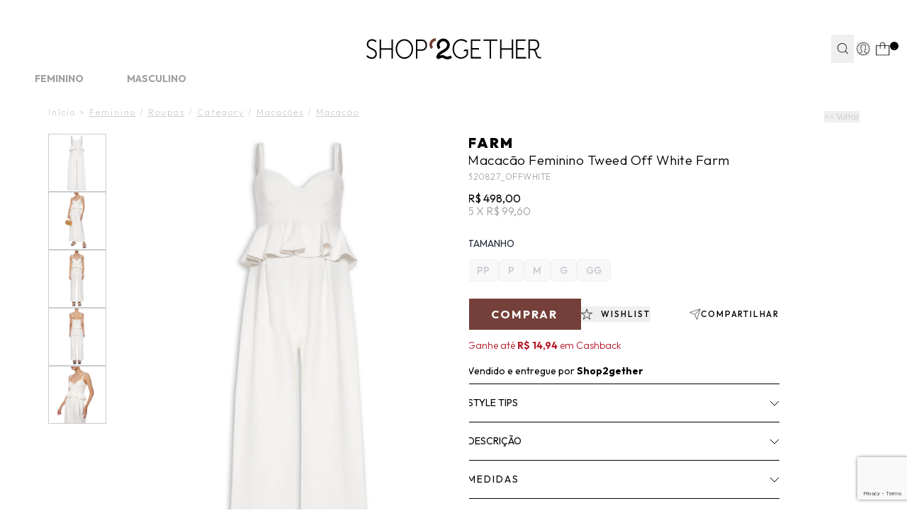

--- FILE ---
content_type: text/html; charset=utf-8
request_url: https://www.shop2gether.com.br/macacao-feminino-tweed-off-white-171079
body_size: 52059
content:
<!DOCTYPE html><html lang=pt-BR><head><script>const urlParams=new URLSearchParams(window.location.search),sairParam=urlParams.get("sair");window.location.href!="https://checkout.shop2gether.com.br/"||sairParam||(window.location.href="https://www.shop2gether.com.br/carrinho");!sairParam||(document.cookie="carrinho-id=; expires=Thu, 01 Jan 1970 00:00:00 UTC; path=/;",document.cookie="carrinho-device=; expires=Thu, 01 Jan 1970 00:00:00 UTC; path=/;",document.cookie="carrinho-copia=; expires=Thu, 01 Jan 1970 00:00:00 UTC; path=/;",window.location.href="https://checkout.shop2gether.com.br/Login/Sair?returnUrl=https://www.shop2gether.com.br/")</script><script>window.varify=window.varify||{};window.varify.iid=3998</script><script src=https://app.varify.io/varify.js></script><script>varCountdownTimerPix=180</script><script src=https://trackings.nemu.com.br/trackings/2qzQ7WcY1t/script.js async data-tracking-id=2qzQ7WcY1t crossorigin=anonymous></script><script>let gtagSetup</script><script>let gtmSetup;gtmSetup=()=>{(function(n,t,i,r,u){n[r]=n[r]||[];n[r].push({"gtm.start":(new Date).getTime(),event:"gtm.js"});var e=t.getElementsByTagName(i)[0],f=t.createElement(i),o=r!="dataLayer"?"&l="+r:"";f.async=!0;f.src="https://www.googletagmanager.com/gtm.js?id="+u+o;e.parentNode.insertBefore(f,e)})(window,document,"script","dataLayer","GTM-N7RHKCQ7");const t=document.createElement("noscript"),n=document.createElement("iframe");n.src="https://www.googletagmanager.com/ns.html?id=GTM-N7RHKCQ7";n.height="0";n.width="0";n.style.display="none";n.style.visibility="hidden";t.appendChild(n);const i=document.getElementsByTagName("body")[0];i.insertBefore(t,i.firstChild)}</script><script>function dataLayerSetup(n){if(window.dataLayerConfigured)return!1;window.dataLayerConfigured=!0;!gtmSetup||gtmSetup(n);!gtagSetup||gtagSetup(n);window.dispatchEvent(new CustomEvent("dataLayerConfigured"));console.log("dataLayerConfigured")}</script><title>Macacão Feminino Tweed - Off White</title><meta name=title content="Macacão Feminino Tweed - Off White" /><link rel=canonical href=https://www.shop2gether.com.br/macacao-feminino-tweed-off-white-171079 /><link rel=preconnect href=https://fonts.googleapis.com /><link rel=preconnect href=https://fonts.gstatic.com crossorigin /><link rel=manifest href=/manifest.json /><link rel=icon type=image/png href="https://shop2gether.fbitsstatic.net/sf/img/favicon.png?theme=release--2.11.1&v=202601211629
    " /><link href="https://fonts.googleapis.com/css2?family=Outfit:wght@100..900&display=swap" rel=stylesheet /><link href="https://fonts.googleapis.com/css2?family=Bodoni+Moda:opsz,wght@6..96,400;6..96,500;6..96,600&display=swap" rel=stylesheet /><script type=application/ld+json>{"@context":"https://schema.org/","@type":"Product","name":"Macacão Feminino Tweed - Off White","priceCurrency":"BRL","image":["https://shop2gether.fbitsstatic.net/img/p/macacao-feminino-tweed-off-white-171079/403825.jpg?w=1225&h=1633&v=no-value","https://shop2gether.fbitsstatic.net/img/p/macacao-feminino-tweed-off-white-171079/403825-1.jpg?w=1225&h=1633&v=no-value","https://shop2gether.fbitsstatic.net/img/p/macacao-feminino-tweed-off-white-171079/403825-2.jpg?w=1225&h=1633&v=no-value","https://shop2gether.fbitsstatic.net/img/p/macacao-feminino-tweed-off-white-171079/403825-3.jpg?w=1225&h=1633&v=no-value","https://shop2gether.fbitsstatic.net/img/p/macacao-feminino-tweed-off-white-171079/403825-4.jpg?w=1225&h=1633&v=no-value"],"description":"<p style='text-align: justify;'><strong>Macac&atilde;o Feminino Tweed, Farm.</strong><br /><span>O</span><strong>&nbsp;macac&atilde;o off white&nbsp;</strong><span>&eacute; confeccionado em&nbsp;</span><strong>tweed com toque de linho e baixa elasticidade</strong><span>. A pe&ccedil;a justa na parte superior e solta no comprimento possui decote cora&ccedil;&atilde;o, al&ccedil;as m&eacute;dias regul&aacute;veis, recortes frontais na altura do busto, recorte posterior em lastex, babado sobreposto na altura da cintura, detalhe de pregas frontais, comprimento longo e fechamento posterior por z&iacute;per invis&iacute;vel.</span><br /><br /><strong>- Modelagem regular, sugerimos o tamanho padr&atilde;o.</strong><br /><span>- Lavar na m&aacute;quina<br />- Esta pe&ccedil;a faz parte do projeto 1000 &aacute;rvores por dia Farm</span><br /><br /><span>Composi&ccedil;&atilde;o: 53% Poli&eacute;ster 42% Algod&atilde;o 5% Linho</span><br /><span>Cor: Off White</span><br /><span>Marca:&nbsp;<strong>Farm</strong></span></p>","sku":"320827-OFF_GG","gtin12":"3208270024GG","url":"https://www.shop2gether.com.br/macacao-feminino-tweed-off-white-171079","brand":{"@type":"Brand","name":"FARM"},"offers":{"@type":"Offer","url":"https://www.shop2gether.com.br/macacao-feminino-tweed-off-white-171079","priceCurrency":"BRL","price":498,"availability":"https://schema.org/OutOfStock","itemCondition":"https://schema.org/NewCondition"}}</script><script type=application/ld+json>{"@context":"https://schema.org","@type":"BreadcrumbList","url":"https://www.shop2gether.com.br/macacao-feminino-tweed-off-white-171079","itemListElement":[{"type":"ListItem","position":1,"name":"Início","item":"https://www.shop2gether.com.br"},{"type":"ListItem","position":2,"name":"Feminino","item":"https://www.shop2gether.com.br/feminino"},{"type":"ListItem","position":3,"name":"Roupas","item":"https://www.shop2gether.com.br/feminino/roupas"},{"type":"ListItem","position":4,"name":"Category","item":"https://www.shop2gether.com.br/feminino/roupas/category"},{"type":"ListItem","position":5,"name":"Macacões","item":"https://www.shop2gether.com.br/feminino/roupas/category/macacoes"},{"type":"ListItem","position":6,"name":"Macacão","item":"https://www.shop2gether.com.br/feminino/roupas/category/macacoes/macacao"},""]}</script><link href="https://shop2gether.fbitsstatic.net/sf/bundle/?type=css&paths=header,navbar,footer,mini_cart,product,user_login,spot,output,glider,swiper_config,share_button&theme=release--2.11.1&v=202601211629" rel=stylesheet /><script src="https://shop2gether.fbitsstatic.net/sf/bundle/?type=js&paths=glider,glider_config,share_button&theme=release--2.11.1&v=202601211629" defer></script><meta name=description content="Encontre Macacão Feminino Tweed - Farm - Off White No Oqvestir. Troca Fácil. Verão 24" /><meta name=keyword content="Macacão Feminino Tweed - Farm - Off White, Macacão Feminino, Macacão Off White, Macacão Farm, Macacão Com Babado, Macacão, Farm, Oqvestir, Verão 24" /><meta name=robots content="index, follow" /><meta name=viewport content="width=device-width, initial-scale=1, user-scalable=yes" /><link rel=stylesheet href=https://cdn.jsdelivr.net/npm/swiper@11/swiper-bundle.min.css /><script defer="" id=sizebay-vfr-v4 src=https://static.sizebay.technology/6463/prescript.js></script><script src="https://www.google.com/recaptcha/enterprise.js?render=6Le-I8YrAAAAAKQS2HZkNYdtv9p2XioZly0YBsbk"></script><script>async function getWakeRecaptchaToken(n){return n=n?n:"CLICK",new Promise((t,i)=>{setTimeout(()=>{i(new Error("Não foi possível buscar o token reCAPTCHA."))},2e3),grecaptcha?.enterprise?.ready(async()=>{const i=await grecaptcha.enterprise.execute("6Le-I8YrAAAAAKQS2HZkNYdtv9p2XioZly0YBsbk",{action:n});t(i)})})}</script><script defer="" id=sizebay-image-search src=https://static.sizebay.technology/6463/fh_prescript.js></script></head><body class=bg-mainBg><header class="bg-lightBg sticky top-0 z-30 w-full" id=header><div id=smart_app_validation_s2g style=display:none><style>#floating-app-container-s2g{font-family:"Outfit",sans-serif;position:fixed;left:30px;bottom:30px;width:171px;height:253px;z-index:9999;pointer-events:none}#floating-app-button-s2g,.hover-banner-s2g{position:absolute;left:0;pointer-events:auto}#floating-app-button-s2g{font-family:"Outfit",sans-serif;bottom:0;width:70px;height:50px;background:#e5d6cd;border:none;border-radius:25px;cursor:pointer;font-weight:bold;font-size:12px;line-height:12px;color:#000;display:flex;align-items:center;justify-content:center;transition:all .3s ease;z-index:2}.hover-banner-s2g{bottom:50px;max-width:171px;max-height:203px;background:#e5d6cd;border-radius:5px 5px 5px 0;padding:15px;text-align:center;z-index:1;opacity:0;visibility:hidden;transition:opacity .3s ease,visibility .3s ease}#floating-app-container-s2g div div.banner-text-s2g span{font-weight:bold}#floating-app-container-s2g>div>div.banner-text-s2g>span:nth-child(3){text-decoration:underline;text-transform:uppercase}#floating-app-button-s2g>a.button-text-s2g{max-width:55px;text-transform:uppercase}@media(min-width:769px){#floating-app-container-s2g:hover{filter:drop-shadow(0 6px 15px rgba(0,0,0,.3))}#floating-app-container-s2g:hover .hover-banner-s2g{opacity:1;visibility:visible}#floating-app-container-s2g:hover #floating-app-button-s2g{border-radius:0 0 25px 25px}}.hover-banner-s2g .banner-text-s2g{font-size:11px;color:#000;margin-bottom:5px;line-height:1.4}.hover-banner-s2g .qr-code-s2g{width:112px;height:112px;margin:0 auto;display:block}.hover-banner-s2g .platform-text-s2g{font-size:10px;color:#000;font-weight:bold;margin-top:5px}.close-button-s2g{display:none}@media(max-width:768px){#floating-app-container-s2g{position:static;width:auto;height:auto}#floating-app-button-s2g{position:fixed;left:50%;transform:translateX(-50%);bottom:20px;width:122px;height:35px}.hover-banner-s2g{display:none}.close-button-s2g{display:flex;position:absolute;top:50%;right:8px;transform:translateY(-50%);background:none;border:none;font-size:22px;color:#000;cursor:pointer;width:20px;height:20px;align-items:center;justify-content:center;font-weight:normal;line-height:1}a.button-text-s2g{padding-right:12%}#floating-app-button-s2g>a.button-text-s2g{max-width:100%}}#floating-app-button-s2g.hidden-s2g{display:none !important}</style><div id=floating-app-container-s2g style=display:none><button id=floating-app-button-s2g><span><a class=button-text-s2g href=https://shop2gether.onelink.me/Tzr0/68n3x0dq target=_blank>Get the app</a></span> <span class=close-button-s2g onclick=closeButton(event)>×</span></button><div class=hover-banner-s2g><div class=banner-text-s2g> <span>Frete grátis* </span>na<br /> primeira compra com o código <span>Freteapp</span></div><img alt="QR Code" class=qr-code-s2g src="https://shop2gether.fbitsstatic.net/media/action-button-app-s2g-qrcode.png?v=202508050941" /> <div class=platform-text-s2g>IOS e Android</div></div></div><script>document.addEventListener("DOMContentLoaded",function(){function i(){return window.innerWidth<=768}function r(){if(i()){const i=sessionStorage.getItem("floating-button-closed")==="true";i||(n.style.display="block",t.classList.remove("hidden-s2g"))}else n.style.display="block",t.classList.remove("hidden-s2g")}function u(){const n=encodeURIComponent(window.location.href);return`https://shop2gether.onelink.me/Tzr0?deep_link_value=${n}`}const n=document.getElementById("floating-app-container-s2g"),t=document.getElementById("floating-app-button-s2g");r();window.closeButton=function(t){t.stopPropagation();i()&&(sessionStorage.setItem("floating-button-closed","true"),n.style.display="none")};window.addEventListener("resize",function(){setTimeout(r,100)});const f=document.querySelector(".app-button-smart-app");if(f){const n=u();f.href=n}const e=document.querySelector(".button-text-s2g");if(e){const n=u();e.href=n}})</script><div class=smart-app-content><input id=toolbar-toggle-smart-app type=checkbox /><div id=mobile-toolbar-smart-app><div class=mobile-toolbar-smart-app><div class=toolbar-left-smart-app><label class=close-btn-smart-app for=toolbar-toggle-smart-app>×</label><div class=logo-smart-app> <img src="https://shop2gether.fbitsstatic.net/media/icone_s2g_toolbar_app.png?v=202507301714" /></div><div class=toolbar-text-smart-app><span>Get the app</span><br /> e ganhe <span>Frete Grátis*</span></div></div><a class=app-button-smart-app href=https://shop2gether.onelink.me/Tzr0/68n3x0dq target=_blank>Abrir app</a></div></div></div></div><div class="flex justify-center h-[50px] lg:h-[28px] relative w-full"><div class=pitchbar_wrapper><div class=faixahint><a href=/feminino/liquida/ate-70-off><span>LIQUIDA VERÃO’26: Agora, até <span style=color:#d9484a;font-weight:bold>70% OFF + 10% EXTRA</span> em tudo*. Use <span style=color:#d9484a;font-weight:bold>EXTRA10</span></span></a></div><div class=faixahint><a href=/feminino/what-s-new/new-in/roupas/beachwear><span><span style=color:#d9484a;font-weight:bold>20% OFF*</span> nas Novidades de Beachwear! Cupom <span style=color:#d9484a;font-weight:bold>BEACH20</span> *Consulte</span></a></div><div class=faixahint><a href=https://qrco.de/bfzENt><span>GET THE APP: Baixe o aplicativo e ganhe <span style=color:#d9484a;font-weight:bold>FRETE GRÁTIS</span> na 1ª compra! Use <span style=color:#d9484a;font-weight:bold>FRETEAPP*</span></span></a></div><div class=faixahint><a href=/unissex/tenis-do-momento><span>A partir de <span style=color:#d9484a;font-weight:bold>20% OFF*</span> nos seus tênis favoritos: Adidas Originals, New Balance e +</span></a></div><div class=faixahint><a href=/feminino/summer-spot>SUMMER SPOT: Complete sua mala de verão com novas collabs exclusivas!</a></div><div class=faixahint><a href=/forma_pagamento>Tudo Em Até 10x Sem Juros I Frete Grátis Em Compras a Partir de R$599*</a></div></div></div><div class="relative flex w-full lg:justify-center lg:my-0 z-30 px-2 sm:px-5 lg:py-0 border-b border-gray-3000 lg:border-none header-items"><div class="flex justify-between lg:justify-end gap-x-2 sm:gap-x-6 lg:gap-x-6 items-center w-full lg:w-[1250px] lg:my-0 lg:pt-[21px]"><div class="grow shrink-0 lg:basis-[106px] flex justify-start items-center gap-x-0 lg:gap-x-10"><div onclick=goBackCustom() class="lg:hidden h-[52px] w-[43px] flex items-center justify-center"><img src="https://shop2gether.fbitsstatic.net/sf/img/icons/back-arrow.svg?theme=release--2.11.1&v=202601211629" alt=back class="w-[14px] h-[23px]" /></div><div onclick=showNavBar(!0) class="lg:hidden h-[52px] w-[43px] flex items-center justify-center px-2"><img src="https://shop2gether.fbitsstatic.net/sf/img/icons/menu-atual-site.svg?theme=release--2.11.1&v=202601211629" alt=header-bars class="w-[25px] h-[19px]" /></div><div class="flex h-[52px] w-[43px] items-center justify-center lg:hidden" id=open-search><img src="https://shop2gether.fbitsstatic.net/sf/img/icons/search-atual-site.svg?theme=release--2.11.1&v=202601211629" alt=search class="lg:hidden w-[22px] h-[22px]" onclick=showSearchBar() /></div></div><div class="grow shrink sm:basis-[212px] header-logo-mob header-logo fadein flex justify-center items-center lg:absolute lg:w-full lg:right-0"><a href=/ id=header-logo-link><img src="https://shop2gether.fbitsstatic.net/sf/img/logo.svg?theme=release--2.11.1&v=202601211629" alt=logo class="w-[154px] sm:w-[180px] lg:w-[247px]" /></a></div><form id=search class="mb-2 absolute lg:flex lg:sticky lg:w-72 left-0 bg-mainBg hidden top-12 md:top-16 w-full items-center border-b border-black z-20 ease-in-out duration-500 opacity-100 lg:opacity-100 collapsed px-2 lg:px-0" onsubmit=search(event,null)><div class="autocomplete sm:max-lg:w-full"><input id=search-bar class="border-none p-2 w-full focus:ring-0 placeholder:text-[#A0A0A0] text-[16px] placeholder:text-xs placeholder:font-light" type=search placeholder=Busca... autocomplete=off /><div id=autocomplete-list class="absolute top-full right-0 left-0 z-20 w-full lg:min-w-[362px] lg:-left-[10%] lg:pt-[18px]"></div></div><button class="flex items-center justify-center py-3 pl-1 pr-2 lg:px-1 w-10 text font-bold search-button" type=submit onclick=uncollapseSearchBar(event)><img src="https://shop2gether.fbitsstatic.net/sf/img/icons/search.svg?theme=release--2.11.1&v=202601211629" alt=search class="w-4 h-4" /></button></form><div class="grow lg:grow-0 shrink flex justify-end items-center lg:gap-x-6 lg:relative"><div id=header-login-container class="flex h-full items-center justify-center py-4 lg:py-2 lg:px-1 z-10"><div class="flex h-full items-center justify-center lg:relative"><div id=login class="w-full flex items-center"><button class=user-href><div class="justify-center user-login-icon"><svg width=19 height=20 viewBox="0 0 19 20" fill=none xmlns=http://www.w3.org/2000/svg class="w-[22px] h-[22px] lg:w-auto lg:h-auto"><path d="M18.2667 10.0004C18.2679 8.50332 17.8956 7.02966 17.1835 5.71282C16.4714 4.39598 15.4419 3.27755 14.1886 2.45884C12.9353 1.64012 11.4977 1.14697 10.0058 1.02405C8.51378 0.901123 7.0146 1.15232 5.64418 1.75487C4.27377 2.35741 3.07535 3.29229 2.15737 4.47484C1.23939 5.65738 0.630776 7.05023 0.386861 8.52726C0.142945 10.0043 0.271353 11.5188 0.760396 12.9337C1.24944 14.3486 2.08371 15.6192 3.18764 16.6304L3.17861 16.6384L3.4706 16.8844C3.4896 16.9004 3.51068 16.9134 3.52968 16.9294C3.68468 17.0584 3.84569 17.1804 4.00869 17.2984C4.06169 17.3364 4.1146 17.3754 4.1686 17.4124C4.34327 17.533 4.52237 17.6474 4.70571 17.7554L4.82558 17.8244C5.02558 17.9384 5.23157 18.0464 5.44057 18.1454L5.48769 18.1664C6.18083 18.4884 6.9125 18.7199 7.66469 18.8554L7.72475 18.8664C7.96175 18.9074 8.20175 18.9404 8.44375 18.9664L8.53261 18.9734C8.77461 18.9934 9.01877 19.0064 9.26577 19.0064C9.51277 19.0064 9.75257 18.9934 9.99257 18.9744L10.0846 18.9674C10.3253 18.9454 10.5631 18.914 10.7977 18.8734L10.8588 18.8624C11.5997 18.7295 12.3207 18.5034 13.0048 18.1894L13.0797 18.1554C13.2797 18.0607 13.4774 17.9587 13.6727 17.8494L13.8168 17.7664C13.9928 17.6664 14.1656 17.5544 14.3336 17.4394C14.3946 17.3984 14.4536 17.3544 14.5136 17.3114C14.6576 17.2114 14.7987 17.1014 14.9357 16.9894C14.9667 16.9644 14.9987 16.9434 15.0287 16.9184L15.3288 16.6684L15.3197 16.6604C16.249 15.8177 16.9913 14.7897 17.4989 13.6426C18.0065 12.4955 18.2681 11.2548 18.2667 10.0004ZM0.921773 10.0004C0.920734 8.60649 1.26872 7.23456 1.93422 6.00982C2.59972 4.78509 3.56153 3.74656 4.73159 2.98905C5.90165 2.23154 7.24263 1.77918 8.63247 1.67326C10.0223 1.56735 11.4165 1.81125 12.6879 2.38271C13.9592 2.95417 15.0671 3.83498 15.9105 4.94473C16.7539 6.05448 17.3061 7.35781 17.5163 8.73574C17.7264 10.1137 17.5881 11.5223 17.1139 12.833C16.6397 14.1438 15.8448 15.3148 14.8017 16.2394C14.7085 16.174 14.611 16.1152 14.5097 16.0634L11.7387 14.6783C11.6179 14.6177 11.5166 14.5245 11.4459 14.4093C11.3753 14.2941 11.3382 14.1615 11.3388 14.0263V13.0584C11.4028 12.9794 11.4707 12.8894 11.5387 12.7914C11.9018 12.2756 12.19 11.711 12.3947 11.1144C12.5988 11.0183 12.7712 10.866 12.892 10.6755C13.0128 10.4849 13.0768 10.2639 13.0766 10.0384V8.87835C13.0753 8.59354 12.9723 8.31858 12.7858 8.10335V6.57435C12.8424 5.87838 12.6207 5.18833 12.1696 4.65535C11.3514 3.9858 10.3269 3.61997 9.26967 3.61997C8.21247 3.61997 7.18793 3.9858 6.36977 4.65535C5.91864 5.18833 5.69693 5.87838 5.75356 6.57435V8.10135C5.56745 8.31677 5.46479 8.59168 5.46376 8.87636V10.0364C5.46373 10.2131 5.503 10.3876 5.57875 10.5472C5.65451 10.7068 5.76485 10.8476 5.90175 10.9594C6.10308 11.7144 6.44651 12.424 6.91372 13.0504V13.9973C6.91378 14.1285 6.87853 14.2572 6.81167 14.37C6.7448 14.4828 6.64866 14.5755 6.53359 14.6384L3.9457 16.0504C3.86056 16.0972 3.77831 16.1493 3.6996 16.2063C2.82591 15.4257 2.1268 14.4693 1.64809 13.3999C1.16938 12.3305 0.922022 11.172 0.921773 10.0004ZM14.1627 16.7524C14.0477 16.8354 13.9316 16.9164 13.8136 16.9934C13.7596 17.0284 13.7056 17.0644 13.6496 17.0984C13.4946 17.1984 13.3376 17.2854 13.1776 17.3704L13.0707 17.4254C12.7026 17.6145 12.3207 17.7759 11.9286 17.9084L11.8866 17.9224C11.6813 17.989 11.4736 18.0494 11.2636 18.1034C11.0516 18.156 10.8374 18.2 10.6207 18.2354H10.6027C10.4027 18.2684 10.1947 18.2924 9.98867 18.3104L9.87978 18.3184C9.67978 18.3334 9.47274 18.3434 9.26674 18.3434C9.06074 18.3434 8.85263 18.3334 8.64663 18.3174L8.53969 18.3094C8.33269 18.2914 8.12577 18.2664 7.92177 18.2334H7.8937C7.46164 18.1611 7.03604 18.0547 6.62075 17.9154L6.58168 17.9024C6.37568 17.8324 6.17255 17.7544 5.97255 17.6694C5.78355 17.5884 5.59769 17.4974 5.41469 17.4024L5.34267 17.3654C5.17567 17.2764 5.01173 17.1794 4.85073 17.0784L4.70864 16.9874C4.56064 16.8874 4.40865 16.7874 4.27065 16.6824L4.22768 16.6484L4.25869 16.6304L6.84658 15.2184C7.06499 15.0994 7.24736 14.9238 7.37441 14.71C7.50146 14.4962 7.56867 14.2521 7.56875 14.0034V12.8194L7.49379 12.7284C7.02835 12.1262 6.69369 11.4334 6.51162 10.6944L6.48159 10.5644L6.36977 10.4924C6.29309 10.4434 6.22979 10.3761 6.18593 10.2964C6.14208 10.2167 6.1191 10.1273 6.11879 10.0364V8.87636C6.11908 8.8006 6.13527 8.72576 6.16665 8.6568C6.19802 8.58785 6.24375 8.52634 6.30068 8.47635L6.40859 8.37636V6.55636V6.51336C6.36724 5.99609 6.53147 5.48337 6.86562 5.08635C7.55734 4.55992 8.40237 4.27435 9.27163 4.27327C10.1409 4.27218 10.9866 4.55564 11.6796 5.08035C12.0141 5.48012 12.18 5.99447 12.1417 6.51436V8.38035L12.2497 8.48035C12.3066 8.53034 12.3523 8.59185 12.3837 8.6608C12.4151 8.72976 12.4315 8.80459 12.4318 8.88035V10.0404C12.4301 10.156 12.3918 10.2681 12.3224 10.3606C12.2531 10.4532 12.1561 10.5213 12.0456 10.5554L11.8827 10.6054L11.8307 10.7674C11.6439 11.3548 11.3682 11.9102 11.0136 12.4143C10.9276 12.5353 10.8446 12.6424 10.7726 12.7254L10.6918 12.8184V14.0294C10.6908 14.2866 10.7619 14.5389 10.8971 14.7578C11.0323 14.9766 11.2262 15.1531 11.4567 15.2674L14.2277 16.6524L14.2797 16.6794C14.2337 16.7024 14.1947 16.7274 14.1627 16.7524Z" fill=none /></svg></div></button></div><div id=logged-user-mob class=hidden onclick=showLoggedMenu()><svg width=19 height=20 viewBox="0 0 19 20" fill=none xmlns=http://www.w3.org/2000/svg class="w-[22px] h-[22px] lg:w-auto lg:h-auto"><path d="M18.2673 9.97922C18.2673 8.48352 17.897 7.01229 17.1837 5.694C16.4705 4.37876 15.4421 3.26234 14.1901 2.44261C12.9351 1.62593 11.4995 1.13349 10.0058 1.01114C8.51508 0.88879 7.0152 1.1396 5.64389 1.74217C4.27257 2.34473 3.07573 3.27763 2.15744 4.45828C1.24221 5.63894 0.633078 7.03064 0.388201 8.50799C0.143323 9.98228 0.271884 11.4963 0.761639 12.9095C1.25139 14.3226 2.08398 15.5919 3.18899 16.6013L3.17981 16.6105L3.4706 16.8552C3.48896 16.8705 3.51039 16.8827 3.52876 16.901C3.68487 17.0295 3.84404 17.1519 4.00627 17.2711C4.05831 17.3079 4.1134 17.3476 4.16544 17.3843C4.33991 17.5036 4.52051 17.6198 4.70111 17.7269L4.82049 17.7972C5.01945 17.9104 5.2276 18.0205 5.43574 18.1184L5.48166 18.1398C6.17344 18.461 6.90501 18.6934 7.65801 18.828L7.71923 18.8403C7.95492 18.88 8.19674 18.9137 8.43855 18.9412L8.52732 18.9473C8.76914 18.9687 9.01402 18.981 9.2589 18.981C9.50377 18.981 9.74559 18.9687 9.98435 18.9504L10.0762 18.9443C10.318 18.9228 10.5537 18.8923 10.7894 18.8494L10.8506 18.8372C11.5914 18.7057 12.3137 18.4793 12.9963 18.1643L13.0698 18.1306C13.2688 18.0358 13.4677 17.9349 13.6636 17.8248L13.8075 17.7422C13.982 17.6413 14.1564 17.5311 14.3248 17.4149C14.386 17.3751 14.4442 17.3293 14.5054 17.2864C14.6493 17.1855 14.7901 17.0754 14.9278 16.9653C14.9584 16.9408 14.9921 16.9194 15.0196 16.8949L15.3196 16.6441L15.3104 16.6349C16.241 15.7938 16.9817 14.7661 17.4898 13.6191C17.998 12.4721 18.2582 11.2333 18.2582 9.97922H18.2673ZM0.923871 9.97922C0.923871 8.58752 1.26976 7.21723 1.93705 5.99069C2.60128 4.76721 3.56549 3.73032 4.73478 2.97176C5.90407 2.21626 7.24478 1.76358 8.63446 1.65652C10.0241 1.54947 11.4169 1.79416 12.6902 2.36614C13.9605 2.93811 15.0686 3.81596 15.9134 4.92626C16.7552 6.03351 17.3092 7.33651 17.5205 8.71293C17.7317 10.0893 17.5909 11.4963 17.1195 12.8055C16.645 14.1146 15.8492 15.2861 14.8084 16.2098C14.7166 16.1455 14.6187 16.0844 14.5176 16.0354L11.7475 14.6529C11.6281 14.5917 11.524 14.5 11.4536 14.3837C11.3832 14.2675 11.3465 14.136 11.3465 14.0014V13.0349C11.4108 12.9553 11.4781 12.8666 11.5454 12.7688C11.9097 12.2549 12.1974 11.689 12.4025 11.0926C12.6076 10.9978 12.779 10.8448 12.8984 10.6552C13.0178 10.4656 13.082 10.2453 13.082 10.019V8.85974C13.082 8.57528 12.978 8.3 12.7913 8.08589V6.55961C12.8464 5.86528 12.626 5.17402 12.176 4.64181C11.3587 3.97195 10.3333 3.60797 9.27726 3.60797C8.22123 3.60797 7.1958 3.97195 6.37852 4.64181C5.92856 5.17402 5.70511 5.86528 5.76327 6.55961V8.08589C5.57655 8.3 5.47553 8.57528 5.47247 8.85974V10.019C5.47247 10.1964 5.51227 10.3707 5.58879 10.5298C5.66531 10.6888 5.77551 10.8295 5.91325 10.9427C6.11528 11.6982 6.45811 12.4048 6.92643 13.0318V13.9769C6.92643 14.1085 6.89276 14.2369 6.82542 14.3501C6.75808 14.4633 6.66319 14.555 6.54688 14.6193L3.96035 16.0293C3.87465 16.0752 3.792 16.1272 3.71548 16.1853C2.8431 15.4053 2.14214 14.451 1.66463 13.3805C1.18711 12.313 0.939176 11.1538 0.939176 9.98534L0.923871 9.97922Z" fill=black /></svg></div><div id=logged-user class="hidden pt-[16px] mt-0 flex-col lg:flex-row lg:items-center group lg:relative w-full max-w-[200px] lg:max-w-full absolute top-[100%] left-0 bg-primary-1000 lg:bg-mainBg items-center justify-center lg:top-0 lg:p-0 shadow-xl lg:shadow-none"><span class="flex lg:justify-start justify-center flex-wrap items-center mb-2 uppercase lg:mb-0 text-xs cursor-pointer px-1 lg:px-0">Olá   <span id=user-name class=break-words></span></span><div class="hidden lg:flex rotate-180 group-hover:rotate-0 w-[16px] h-[9px] ml-2"><svg xmlns=http://www.w3.org/2000/svg width=16 height=9 viewBox="0 0 16 9" fill=none><path d="M0.997375 8.56299L7.99738 1.56299L14.9974 8.56299" stroke=black /></svg></div><div class="lg:hidden lg:group-hover:flex flex-col items-center justify-center lg:absolute lg:top-[15px] lg:px-4 lg:t-9 lg:-right-[10px] lg:shadow-lg w-full lg:w-[127px] lg:max-w-[127px] h-[80px] lg:h-[93px] z-50 lg:bg-white bg-primary-1000"><ul class="w-full flex flex-col gap-2"><li><a class="dropdown-option hover:underline flex w-full justify-center items-center text-xs uppercase font-light" data-type=my_account href=https://www.shop2gether.com.br/account>Minha conta</a></li><li><a class="dropdown-option hover:underline flex w-full justify-center items-center text-xs uppercase" data-type=wishlist href=/wishlist>Wishlist</a></li><li><button class="dropdown-option hover:underline w-full flex justify-center items-center text-xs uppercase cursor-pointer" onclick=logoutUser(!1)>Sair</button></li></ul></div></div></div><div data-login-modal class="hidden bg-white fixed lg:absolute bottom-0 lg:bottom-auto lg:top-12 right-0 px-4 py-6 w-full lg:max-w-[344px] lg:min-w-[344px] text-sm lg:text-base z-[70]" style="box-shadow:0 11px 32px 0 rgba(0,0,0,.15)"><div id=login-options><div class="w-full flex justify-between mb-5 lg:mb-8"><h3 id=modal-login-title class=uppercase>Iniciar sessão</h3><button onclick=showLoginModal(!1)><img src="https://shop2gether.fbitsstatic.net/sf/img/icons/close.svg?theme=release--2.11.1&v=202601211629" alt="ocultar senha" id=show-password loading=lazy class="w-6 h-6" /></button></div><div class="grid grid-cols-2 gap-2 lg:gap-4 flex-wrap text-xs lg:text-sm border-b border-gray-3000 pb-4 lg:pb-6 mb-4 lh:mb-6"><button onclick=showFormLoginAuthenticate() class="col-span-2 bg-black text-white uppercase w-full h-10 flex justify-center items-center transition-all ease-in-out duration-200 hover:brightness-110">Entrar com e-mail e senha</button> <button onclick=showFormLoginAccessKey() class="col-span-2 border border-black uppercase w-full h-10 flex justify-center items-center transition-all ease-in-out duration-200 hover:bg-black hover:text-white">Receber código de acesso por e-mail</button><script src=https://accounts.google.com/gsi/client async defer></script><script type=module>
            						window.addEventListener('load', async function () {
            							await configureGoogleLoginButton('446399060843-m9cphv4egskkbj7e245gkc719uc5ajqt.apps.googleusercontent.com');
            							
            							const googleButtonWrapper = createFakeGoogleWrapper();
            							const buttonsLoginGoogle = document.querySelectorAll('.btnLoginGoogle');
            			
            							buttonsLoginGoogle.forEach((button) => {
            								button.addEventListener('click', () =>{
            									googleButtonWrapper.click();
            								})
            							})
            			
            						})
            					</script><button class="btnLoginGoogle hidden col-span-1 border border-black uppercase w-full h-10 lg:flex justify-center items-center gap-3"><img src="https://shop2gether.fbitsstatic.net/sf/img/icons/login_google.svg?theme=release--2.11.1&v=202601211629" onerror='this.onerror=null;this.src="https://shop2gether.fbitsstatic.net/sf/img/checkout/google.svg?theme=release--2.11.1&v=202601211629"' alt=search /> Google</button><div class="col-span-2 lg:col-span-1" id=divLoginFacebook><div id=fb-root></div><script async defer crossorigin=anonymous src="https://connect.facebook.net/en_US/sdk.js#xfbml=1&version=v17.0&appId=1968938827238387&autoLogAppEvents=1" nonce=q5zuHEGH></script><button id=btnLoginFacebook onclick=authenticateFacebook() class="border border-black uppercase w-full h-10 flex justify-center items-center gap-3"><img src="https://shop2gether.fbitsstatic.net/sf/img/icons/login_facebook.svg?theme=release--2.11.1&v=202601211629" onerror='this.onerror=null;this.src="https://shop2gether.fbitsstatic.net/sf/img/checkout/facebook.svg?theme=release--2.11.1&v=202601211629"' alt=search /> Facebook</button></div></div><p class="text-center text-xs lg:text-sm text-gray-2000">Não tem uma conta? <a href=https://www.shop2gether.com.br/login/signup class="uppercase text-black underline">cadastre-se</a></p></div><div id=login-render class=hidden></div></div></div><div class="relative w-[43px] lg:w-auto flex justify-center items-center lg:px-1" onclick=openCart(!1,!0)><img src="https://shop2gether.fbitsstatic.net/sf/img/header/cart.svg?theme=release--2.11.1&v=202601211629" alt=cart class="cursor-pointer w-[22px] lg:w-[20px] h-[22px] lg:h-[20px]" /> <span id=cart-qty-label class="absolute w-3 h-3 top-0 right-1 lg:-right-2 rounded-full bg-black text-white text-[0.6rem] leading-loose flex items-center justify-center">.</span></div></div></div></div><nav id=navbar class="hidden bg-mainBg lg:flex lg:flex-col lg:items-center lg:justify-center w-full md:w-[326px] lg:w-full h-full fixed lg:static top-0 z-30 ease-in-out duration-500 lg:opacity-100 box-content lg:overflow-y-visible inset-y-0 left-0 -translate-x-full lg:transform-none flex-col"><div class="flex justify-between items-center lg:hidden px-8 py-6"><button class="flex items-center gap-2 uppercase text-base font-light" onclick=showModalLoginNavbar() id=login><img src="https://shop2gether.fbitsstatic.net/sf/img/icons/person.png?theme=release--2.11.1&v=202601211629" alt=login /> Entrar</button> <a href=https://www.shop2gether.com.br/account id=logged-user-mob class="hidden items-center gap-2 uppercase text-base font-light"><img src="https://shop2gether.fbitsstatic.net/sf/img/icons/person.png?theme=release--2.11.1&v=202601211629" alt=login /> Minha Conta</a> <button onclick=showNavBar(!1)><svg xmlns=http://www.w3.org/2000/svg width=22 height=22 viewBox="0 0 22 22" fill=none><path d="M20.6408 0.425765L0.425654 20.6409C0.320003 20.7679 0.26563 20.9299 0.273205 21.0949C0.28078 21.26 0.349753 21.4163 0.466597 21.5331C0.58344 21.65 0.739723 21.7189 0.90479 21.7265C1.06986 21.7341 1.2318 21.6797 1.35885 21.5741L21.574 1.35895C21.6796 1.23189 21.734 1.06995 21.7264 0.90489C21.7188 0.739824 21.6499 0.583543 21.533 0.466701C21.4162 0.34986 21.2599 0.280888 21.0948 0.273315C20.9298 0.265741 20.7678 0.320114 20.6408 0.425765Z" fill=#231F20 /><path d="M21.5775 20.6413L1.36242 0.426142C1.23537 0.320491 1.07343 0.266118 0.908364 0.273691C0.743297 0.281264 0.587014 0.350236 0.470171 0.467078C0.353327 0.583919 0.284354 0.7402 0.276779 0.905266C0.269205 1.07033 0.323575 1.23227 0.429227 1.35932L20.6443 21.5744C20.7714 21.6801 20.9333 21.7345 21.0984 21.7269C21.2635 21.7193 21.4197 21.6503 21.5366 21.5335C21.6534 21.4167 21.7224 21.2604 21.73 21.0953C21.7376 20.9302 21.6832 20.7683 21.5775 20.6413Z" fill=#231F20 /></svg></button></div><div id=navbar_tab-link class="flex flex-row lg:flex-row w-full lg:max-w-[1250px] justify-start lg:pl-[16px] xl:pl-0 px-8 lg:px-0"><ul class="flex flex-row relative bg-mainBg w-full lg:w-full gap-6 lg:gap-0"><li class="navbar_tab lg:w-[11.284%] lg:max-w-[137px]"><div class="navbar_tab-link-item flex h-full w-full"><a href=/ data-tab=1 id=menu class="py-2 lg:px-9 lg:py-3 font-light lg:font-bold text-[#a9a9a9] lg:text-gray-2000 w-full text-base lg:text-sm uppercase flex items-center justify-center lg:mr-0.5">Feminino</a></div></li><li class="navbar_tab lg:w-[11.284%] lg:max-w-[137px]"><div class="navbar_tab-link-item flex h-full w-full"><a href=/masculino data-tab=52 id=menu class="py-2 lg:px-9 lg:py-3 font-light lg:font-bold text-[#a9a9a9] lg:text-gray-2000 w-full text-base lg:text-sm uppercase flex items-center justify-center lg:mr-0.5">Masculino</a></div></li></ul></div><div id=navbar_tab-content class="flex flex-col justify-between w-full h-full overflow-y-auto lg:h-auto relative"><div class="pb-36 lg:pb-0 h-full lg:h-auto relative"><div class="navbar_tab-content-item lg:bg-primary-1000 flex w-full lg:justify-center h-0 opacity-0" id=52><div class="navbar_tab-list w-full lg:w-[1250px] h-full overflow-y-auto"><ul class="navbar_tab-content-item-list flex flex-col lg:flex-row lg:pr-[16px] xl:pr-0"><li class="navbar_item has_submenu group lg:flex lg:justify-center font-light text-base lg:text-sm uppercase lg:w-[11.284%]" role=none><div class="navbar_item-menu py-3.5 px-8 lg:py-2.5 lg:px-1 flex justify-between items-center group-hover:lg:font-bold menuNivel2 menuNivelSale" onclick=toggleSubMenu(1058)><a class="pointer-events-none lg:pointer-events-auto flex items-center" href=/masculino/liquida/ate-70-off><img src="https://shop2gether.fbitsstatic.net/img/m/liquida-1058.jpg?v=202601211629" alt=Liquida class="lg:hidden rounded-full w-[50px] h-[50px] object-cover mr-2" loading=lazy decoding=async width=50 height=50 /> Liquida</a> <span class="navbar_item-icon lg:hidden"><img src="https://shop2gether.fbitsstatic.net/sf/img/icons/arrow.png?theme=release--2.11.1&v=202601211629" alt=expand loading=lazy decoding=async /></span></div><div class="navbar_item-list navbar_item-list-scroll lg:pt-3.5 lg:top-4 lg:bg-gray-5000 lg:z-20 lg:flex lg:items-center lg:absolute lg:left-0 lg:w-full lg:transition lg:group-hover:translate-y-6 lg:translate-y-0 lg:opacity-0 lg:invisible lg:group-hover:opacity-100 lg:group-hover:visible lg:duration-500 lg:ease-in-out lg:group-hover:transform lg:flex-col lg:px-4 lg:pb-4" id=drop-nav-menu-1058><a class="complementar-text-bar hidden lg:block text-center px-10 z-50 lg:text-black max-w-[1330px] tracking-[0.8px]">[CONQUISTE OS FAVORITOS DA ESTAÇÃO COM DESCONTOS ATUALIZADOS DE ATÉ 70%:](/masculino/liquida/ate-70-off)</a><div class="hidden lg:block min-h-[1px] w-full lg:max-w-[1250px] mb-4 mt-2.5"><div class="min-h-[1px] w-full bg-black"></div></div><ul class="w-full h-full lg:h-auto flex flex-col lg:flex-row lg:flex-wrap items-start justify-start lg:justify-between absolute lg:relative top-0 lg:top-auto bg-white lg:bg-gray-5000 lg:p-0 lg:pt-0 lg:z-50 lg:text-black lg:max-w-[1250px] lg:gap-y-2" role=menu><div class="w-full flex lg:hidden"><img src="https://shop2gether.fbitsstatic.net/img/m/banner-mobile-4600.jpg?v=202601211629" alt="banner mobile" class=w-full loading=lazy decoding=async width=390 height=163 /></div><div class="w-full flex flex-col lg:flex-row lg:flex-wrap items-start justify-start lg:justify-between relative h-full pb-36 lg:pb-0"><li class="navbar_item py-3.5 px-7 lg:hidden"><button onclick=toggleSubMenu(1058) class="font-bold flex items-center"><img src="https://shop2gether.fbitsstatic.net/sf/img/icons/arrow.png?theme=release--2.11.1&v=202601211629" alt=expand class="rotate-180 mr-4" loading=lazy decoding=async /> Voltar</button></li><li class="navbar_item last-level bg-gray-6000 lg:bg-transparent w-full lg:w-auto" role=none><div class="navbar_item-menu py-3.5 pl-7 pr-6 lg:p-0 flex justify-between items-center" onclick=toggleSubMenu(3940)><a class="lg:mb-4 pointer-events-none lg:pointer-events-auto uppercase hover:underline lg:text-base lg:tracking-[1px]" href=/masculino/liquida/ate-70-off>Liquida</a> <span class="navbar_item-icon lg:hidden"><img src="https://shop2gether.fbitsstatic.net/sf/img/icons/arrow.png?theme=release--2.11.1&v=202601211629" alt=expand loading=lazy decoding=async /></span></div><div id=drop-nav-menu-3940 class="navbar_item-list absolute lg:relative top-0 lg:top-auto bg-white lg:bg-transparent w-full h-full pb-36 lg:pb-0 flex-col lg:flex-row"><button onclick=toggleSubMenu(3940) class="lg:hidden font-bold flex items-center px-8 py-2"><img src="https://shop2gether.fbitsstatic.net/sf/img/icons/arrow.png?theme=release--2.11.1&v=202601211629" alt=expand class="rotate-180 mr-4" loading=lazy decoding=async /> Voltar</button><p class="lg:hidden text-2xl px-8 capitalize py-2"> Liquida</p><ul class="lg:flex lg:flex-col lg:gap-y-2 overflow-y-auto w-full lg:w-auto" role=menu><li class="navbar_item bg-gray-6000 lg:bg-transparent py-3.5 pl-7 pr-6 lg:p-0"><a href=/masculino/marcas-exclusivas class="capitalize hover:underline">Curadoria Assinada até 70% OFF</a></li><li class="navbar_item bg-gray-6000 lg:bg-transparent py-3.5 pl-7 pr-6 lg:p-0"><a href=/masculino/liquida/sneakers class="capitalize hover:underline">Tênis do Momento 20% OFF</a></li><li class="navbar_item bg-gray-6000 lg:bg-transparent py-3.5 pl-7 pr-6 lg:p-0"><a href=/masculino/tudo-com-30/polos-e-camisetas class="capitalize hover:underline">Polos e Camisetas 30% OFF</a></li><li class="navbar_item bg-gray-6000 lg:bg-transparent py-3.5 pl-7 pr-6 lg:p-0"><a href=/masculino/liquida/ate-70-off/roupas/bermudas-e-shorts class="capitalize hover:underline">Bermudas até 70% OFF</a></li><li class="navbar_item bg-gray-6000 lg:bg-transparent py-3.5 pl-7 pr-6 lg:p-0"><a href=/masculino/liquida/ate-70-off/roupas/kits class="capitalize hover:underline">Kits até 60% OFF</a></li><li class="navbar_item bg-gray-6000 lg:bg-transparent py-3.5 pl-7 pr-6 lg:p-0"><a href=/masculino/liquida/ate-70-off class="capitalize underline hover:underline">Ver Tudo</a></li></ul></div></li><li class="navbar_item last-level bg-gray-6000 lg:bg-transparent w-full lg:w-auto" role=none><div class="navbar_item-menu py-3.5 pl-7 pr-6 lg:p-0 flex justify-between items-center" onclick=toggleSubMenu(4456)><a class="lg:mb-4 pointer-events-none lg:pointer-events-auto uppercase hover:underline lg:text-base lg:tracking-[1px]" href=/masculino/liquida>Marcas</a> <span class="navbar_item-icon lg:hidden"><img src="https://shop2gether.fbitsstatic.net/sf/img/icons/arrow.png?theme=release--2.11.1&v=202601211629" alt=expand loading=lazy decoding=async /></span></div><div id=drop-nav-menu-4456 class="navbar_item-list absolute lg:relative top-0 lg:top-auto bg-white lg:bg-transparent w-full h-full pb-36 lg:pb-0 flex-col lg:flex-row"><button onclick=toggleSubMenu(4456) class="lg:hidden font-bold flex items-center px-8 py-2"><img src="https://shop2gether.fbitsstatic.net/sf/img/icons/arrow.png?theme=release--2.11.1&v=202601211629" alt=expand class="rotate-180 mr-4" loading=lazy decoding=async /> Voltar</button><p class="lg:hidden text-2xl px-8 capitalize py-2"> Marcas</p><ul class="lg:flex lg:flex-col lg:gap-y-2 overflow-y-auto w-full lg:w-auto" role=menu><li class="navbar_item bg-gray-6000 lg:bg-transparent py-3.5 pl-7 pr-6 lg:p-0"><a href=/fabricante/osklen/masculino/liquida class="capitalize hover:underline">Osklen</a></li><li class="navbar_item bg-gray-6000 lg:bg-transparent py-3.5 pl-7 pr-6 lg:p-0"><a href=/fabricante/boss/liquida class="capitalize hover:underline">Boss</a></li><li class="navbar_item bg-gray-6000 lg:bg-transparent py-3.5 pl-7 pr-6 lg:p-0"><a href=/fabricante/hugo/liquida class="capitalize hover:underline">Hugo</a></li><li class="navbar_item bg-gray-6000 lg:bg-transparent py-3.5 pl-7 pr-6 lg:p-0"><a href=/fabricante/2-essential/liquida class="capitalize hover:underline">'2Essential</a></li><li class="navbar_item bg-gray-6000 lg:bg-transparent py-3.5 pl-7 pr-6 lg:p-0"><a href=/fabricante/diesel/liquida class="capitalize hover:underline">Diesel</a></li><li class="navbar_item bg-gray-6000 lg:bg-transparent py-3.5 pl-7 pr-6 lg:p-0"><a href=/fabricante/tommy-hilfiger/masculino/liquida class="capitalize hover:underline">Tommy Hilfiger</a></li><li class="navbar_item bg-gray-6000 lg:bg-transparent py-3.5 pl-7 pr-6 lg:p-0"><a href=/fabricante/fred-perry/liquida class="capitalize hover:underline">Fred Perry</a></li><li class="navbar_item bg-gray-6000 lg:bg-transparent py-3.5 pl-7 pr-6 lg:p-0"><a href=/fabricante/adidas-originals/liquida class="capitalize hover:underline">Adidas Originals</a></li><li class="navbar_item bg-gray-6000 lg:bg-transparent py-3.5 pl-7 pr-6 lg:p-0"><a href=/fabricante/basiq-men/liquida class="capitalize hover:underline">Basiq Men</a></li><li class="navbar_item bg-gray-6000 lg:bg-transparent py-3.5 pl-7 pr-6 lg:p-0"><a href=/masculino/liquida class="capitalize underline hover:underline">Ver Tudo</a></li></ul></div></li><li class="navbar_item last-level bg-gray-6000 lg:bg-transparent w-full lg:w-auto" role=none><div class="navbar_item-menu py-3.5 pl-7 pr-6 lg:p-0 flex justify-between items-center" onclick=toggleSubMenu(3554)><a class="lg:mb-4 pointer-events-none lg:pointer-events-auto uppercase hover:underline lg:text-base lg:tracking-[1px]" href=/masculino/liquida/roupas>Roupas</a> <span class="navbar_item-icon lg:hidden"><img src="https://shop2gether.fbitsstatic.net/sf/img/icons/arrow.png?theme=release--2.11.1&v=202601211629" alt=expand loading=lazy decoding=async /></span></div><div id=drop-nav-menu-3554 class="navbar_item-list absolute lg:relative top-0 lg:top-auto bg-white lg:bg-transparent w-full h-full pb-36 lg:pb-0 flex-col lg:flex-row"><button onclick=toggleSubMenu(3554) class="lg:hidden font-bold flex items-center px-8 py-2"><img src="https://shop2gether.fbitsstatic.net/sf/img/icons/arrow.png?theme=release--2.11.1&v=202601211629" alt=expand class="rotate-180 mr-4" loading=lazy decoding=async /> Voltar</button><p class="lg:hidden text-2xl px-8 capitalize py-2"> Roupas</p><ul class="lg:flex lg:flex-col lg:gap-y-2 overflow-y-auto w-full lg:w-auto" role=menu><li class="navbar_item bg-gray-6000 lg:bg-transparent py-3.5 pl-7 pr-6 lg:p-0"><a href=/masculino/liquida/roupas/beachwear class="capitalize hover:underline">Beachwear</a></li><li class="navbar_item bg-gray-6000 lg:bg-transparent py-3.5 pl-7 pr-6 lg:p-0"><a href=/masculino/liquida/roupas/bermudas-e-shorts class="capitalize hover:underline">Bermudas & Shorts</a></li><li class="navbar_item bg-gray-6000 lg:bg-transparent py-3.5 pl-7 pr-6 lg:p-0"><a href=/masculino/liquida/roupas/calcas class="capitalize hover:underline">Calças</a></li><li class="navbar_item bg-gray-6000 lg:bg-transparent py-3.5 pl-7 pr-6 lg:p-0"><a href=/masculino/liquida/roupas/camisas class="capitalize hover:underline">Camisas</a></li><li class="navbar_item bg-gray-6000 lg:bg-transparent py-3.5 pl-7 pr-6 lg:p-0"><a href=/masculino/liquida/roupas/camisetas class="capitalize hover:underline">Camisetas</a></li><li class="navbar_item bg-gray-6000 lg:bg-transparent py-3.5 pl-7 pr-6 lg:p-0"><a href=/masculino/liquida/roupas/casacos-e-jaquetas class="capitalize hover:underline">Casacos & Jaquetas</a></li><li class="navbar_item bg-gray-6000 lg:bg-transparent py-3.5 pl-7 pr-6 lg:p-0"><a href=/masculino/liquida/roupas/jeans class="capitalize hover:underline">Jeans</a></li><li class="navbar_item bg-gray-6000 lg:bg-transparent py-3.5 pl-7 pr-6 lg:p-0"><a href=/masculino/liquida/roupas/polos class="capitalize hover:underline">Polos</a></li><li class="navbar_item bg-gray-6000 lg:bg-transparent py-3.5 pl-7 pr-6 lg:p-0"><a href=/masculino/liquida/roupas/underwear class="capitalize hover:underline">Underwear</a></li><li class="navbar_item bg-gray-6000 lg:bg-transparent py-3.5 pl-7 pr-6 lg:p-0"><a href=/masculino/liquida/roupas class="capitalize underline hover:underline">Ver Tudo</a></li></ul></div></li><li class="navbar_item last-level bg-gray-6000 lg:bg-transparent w-full lg:w-auto" role=none><div class="navbar_item-menu py-3.5 pl-7 pr-6 lg:p-0 flex justify-between items-center" onclick=toggleSubMenu(3555)><a class="lg:mb-4 pointer-events-none lg:pointer-events-auto uppercase hover:underline lg:text-base lg:tracking-[1px]" href=/masculino/liquida/calcados>Calçados</a> <span class="navbar_item-icon lg:hidden"><img src="https://shop2gether.fbitsstatic.net/sf/img/icons/arrow.png?theme=release--2.11.1&v=202601211629" alt=expand loading=lazy decoding=async /></span></div><div id=drop-nav-menu-3555 class="navbar_item-list absolute lg:relative top-0 lg:top-auto bg-white lg:bg-transparent w-full h-full pb-36 lg:pb-0 flex-col lg:flex-row"><button onclick=toggleSubMenu(3555) class="lg:hidden font-bold flex items-center px-8 py-2"><img src="https://shop2gether.fbitsstatic.net/sf/img/icons/arrow.png?theme=release--2.11.1&v=202601211629" alt=expand class="rotate-180 mr-4" loading=lazy decoding=async /> Voltar</button><p class="lg:hidden text-2xl px-8 capitalize py-2"> Calçados</p><ul class="lg:flex lg:flex-col lg:gap-y-2 overflow-y-auto w-full lg:w-auto" role=menu><li class="navbar_item bg-gray-6000 lg:bg-transparent py-3.5 pl-7 pr-6 lg:p-0"><a href=/masculino/liquida/calcados/tenis class="capitalize hover:underline">Tênis</a></li><li class="navbar_item bg-gray-6000 lg:bg-transparent py-3.5 pl-7 pr-6 lg:p-0"><a href=/masculino/liquida/calcados/botas class="capitalize hover:underline">Botas</a></li><li class="navbar_item bg-gray-6000 lg:bg-transparent py-3.5 pl-7 pr-6 lg:p-0"><a href=/masculino/liquida/calcados/chinelos class="capitalize hover:underline">Chinelos</a></li><li class="navbar_item bg-gray-6000 lg:bg-transparent py-3.5 pl-7 pr-6 lg:p-0"><a href=/masculino/liquida/calcados/sapatos class="capitalize hover:underline">Sapatos</a></li><li class="navbar_item bg-gray-6000 lg:bg-transparent py-3.5 pl-7 pr-6 lg:p-0"><a href=/masculino/liquida/calcados class="capitalize underline hover:underline">Ver Tudo</a></li></ul></div></li><li class="navbar_item last-level bg-gray-6000 lg:bg-transparent w-full lg:w-auto" role=none><div class="navbar_item-menu py-3.5 pl-7 pr-6 lg:p-0 flex justify-between items-center" onclick=toggleSubMenu(3556)><a class="lg:mb-4 pointer-events-none lg:pointer-events-auto uppercase hover:underline lg:text-base lg:tracking-[1px]" href=/masculino/liquida/acessorios>Acessórios</a> <span class="navbar_item-icon lg:hidden"><img src="https://shop2gether.fbitsstatic.net/sf/img/icons/arrow.png?theme=release--2.11.1&v=202601211629" alt=expand loading=lazy decoding=async /></span></div><div id=drop-nav-menu-3556 class="navbar_item-list absolute lg:relative top-0 lg:top-auto bg-white lg:bg-transparent w-full h-full pb-36 lg:pb-0 flex-col lg:flex-row"><button onclick=toggleSubMenu(3556) class="lg:hidden font-bold flex items-center px-8 py-2"><img src="https://shop2gether.fbitsstatic.net/sf/img/icons/arrow.png?theme=release--2.11.1&v=202601211629" alt=expand class="rotate-180 mr-4" loading=lazy decoding=async /> Voltar</button><p class="lg:hidden text-2xl px-8 capitalize py-2"> Acessórios</p><ul class="lg:flex lg:flex-col lg:gap-y-2 overflow-y-auto w-full lg:w-auto" role=menu><li class="navbar_item bg-gray-6000 lg:bg-transparent py-3.5 pl-7 pr-6 lg:p-0"><a href=/masculino/liquida/acessorios/aneis class="capitalize hover:underline">Anéis</a></li><li class="navbar_item bg-gray-6000 lg:bg-transparent py-3.5 pl-7 pr-6 lg:p-0"><a href="/	masculino/liquida/acessorios/bones-e-chapeus" class="capitalize hover:underline">Bonés & Chapéus</a></li><li class="navbar_item bg-gray-6000 lg:bg-transparent py-3.5 pl-7 pr-6 lg:p-0"><a href=/masculino/liquida/acessorios/carteiras class="capitalize hover:underline">Carteiras</a></li><li class="navbar_item bg-gray-6000 lg:bg-transparent py-3.5 pl-7 pr-6 lg:p-0"><a href=/masculino/liquida/acessorios/cintos class="capitalize hover:underline">Cintos</a></li><li class="navbar_item bg-gray-6000 lg:bg-transparent py-3.5 pl-7 pr-6 lg:p-0"><a href=/masculino/liquida/acessorios/colares class="capitalize hover:underline">Colares</a></li><li class="navbar_item bg-gray-6000 lg:bg-transparent py-3.5 pl-7 pr-6 lg:p-0"><a href="/	masculino/liquida/acessorios/bolsas-e-mochilas" class="capitalize hover:underline">Bolsas & Mochilas</a></li><li class="navbar_item bg-gray-6000 lg:bg-transparent py-3.5 pl-7 pr-6 lg:p-0"><a href=/masculino/liquida/acessorios/oculos class="capitalize hover:underline">Óculos</a></li><li class="navbar_item bg-gray-6000 lg:bg-transparent py-3.5 pl-7 pr-6 lg:p-0"><a href=/masculino/liquida/acessorios class="capitalize underline hover:underline">Ver Tudo</a></li></ul></div></li><li class="navbar_item last-level bg-gray-6000 lg:bg-transparent w-full lg:w-auto" role=none><div class="navbar_item-menu py-3.5 pl-7 pr-6 lg:p-0 flex justify-between items-center" onclick=toggleSubMenu(3553)><a class="lg:mb-4 pointer-events-none lg:pointer-events-auto uppercase hover:underline lg:text-base lg:tracking-[1px]" href="/masculino/liquida/filtre-por/?ordenacao=DISCOUNT%3ADESC">Navegue Por</a> <span class="navbar_item-icon lg:hidden"><img src="https://shop2gether.fbitsstatic.net/sf/img/icons/arrow.png?theme=release--2.11.1&v=202601211629" alt=expand loading=lazy decoding=async /></span></div><div id=drop-nav-menu-3553 class="navbar_item-list absolute lg:relative top-0 lg:top-auto bg-white lg:bg-transparent w-full h-full pb-36 lg:pb-0 flex-col lg:flex-row"><button onclick=toggleSubMenu(3553) class="lg:hidden font-bold flex items-center px-8 py-2"><img src="https://shop2gether.fbitsstatic.net/sf/img/icons/arrow.png?theme=release--2.11.1&v=202601211629" alt=expand class="rotate-180 mr-4" loading=lazy decoding=async /> Voltar</button><p class="lg:hidden text-2xl px-8 capitalize py-2"> Navegue Por</p><ul class="lg:flex lg:flex-col lg:gap-y-2 overflow-y-auto w-full lg:w-auto" role=menu><li class="navbar_item bg-gray-6000 lg:bg-transparent py-3.5 pl-7 pr-6 lg:p-0"><a href=/masculino/liquida/filtre-por/20-off class="capitalize hover:underline">20% OFF</a></li><li class="navbar_item bg-gray-6000 lg:bg-transparent py-3.5 pl-7 pr-6 lg:p-0"><a href=/masculino/liquida/filtre-por/30-off class="capitalize hover:underline">30% OFF</a></li><li class="navbar_item bg-gray-6000 lg:bg-transparent py-3.5 pl-7 pr-6 lg:p-0"><a href=/masculino/liquida/filtre-por/40-off class="capitalize hover:underline">40% OFF</a></li><li class="navbar_item bg-gray-6000 lg:bg-transparent py-3.5 pl-7 pr-6 lg:p-0"><a href=/masculino/liquida/filtre-por/50-off class="capitalize hover:underline">50% OFF</a></li><li class="navbar_item bg-gray-6000 lg:bg-transparent py-3.5 pl-7 pr-6 lg:p-0"><a href=/masculino/liquida/filtre-por/60-off class="capitalize hover:underline">60% OFF</a></li><li class="navbar_item bg-gray-6000 lg:bg-transparent py-3.5 pl-7 pr-6 lg:p-0"><a href=/masculino/liquida/filtre-por/70-off class="capitalize hover:underline">70% OFF</a></li><li class="navbar_item bg-gray-6000 lg:bg-transparent py-3.5 pl-7 pr-6 lg:p-0"><a href=/masculino/liquida/filtre-por/80-off class="capitalize hover:underline">80% OFF</a></li><li class="navbar_item bg-gray-6000 lg:bg-transparent py-3.5 pl-7 pr-6 lg:p-0"><a href="/masculino/liquida/filtre-por/?ordenacao=DISCOUNT%3ADESC" class="capitalize underline hover:underline">Ver Tudo</a></li></ul></div></li><li class="navbar_item py-3.5 px-7 lg:hidden"><a href=/masculino/liquida/ate-70-off>Ver Tudo</a></li></div></ul></div></li><li class="navbar_item has_submenu group lg:flex lg:justify-center font-light text-base lg:text-sm uppercase lg:w-[11.284%]" role=none><div class="navbar_item-menu py-3.5 px-8 lg:py-2.5 lg:px-1 flex justify-between items-center group-hover:lg:font-bold menuNivel2" onclick=toggleSubMenu(1052)><a class="pointer-events-none lg:pointer-events-auto flex items-center" href=/masculino/what-s-new><img src="https://shop2gether.fbitsstatic.net/img/m/what-s-new-1052.png?v=202601211629" alt="What´s New" class="lg:hidden rounded-full w-[50px] h-[50px] object-cover mr-2" loading=lazy decoding=async width=50 height=50 /> What´s New</a> <span class="navbar_item-icon lg:hidden"><img src="https://shop2gether.fbitsstatic.net/sf/img/icons/arrow.png?theme=release--2.11.1&v=202601211629" alt=expand loading=lazy decoding=async /></span></div><div class="navbar_item-list navbar_item-list-scroll lg:pt-3.5 lg:top-4 lg:bg-gray-5000 lg:z-20 lg:flex lg:items-center lg:absolute lg:left-0 lg:w-full lg:transition lg:group-hover:translate-y-6 lg:translate-y-0 lg:opacity-0 lg:invisible lg:group-hover:opacity-100 lg:group-hover:visible lg:duration-500 lg:ease-in-out lg:group-hover:transform lg:flex-col lg:px-4 lg:pb-4" id=drop-nav-menu-1052><a class="complementar-text-bar hidden lg:block text-center px-10 z-50 lg:text-black max-w-[1330px] tracking-[0.8px]">[EXPLORE OS LANÇAMENTOS MAIS FRESCOS E ENCONTRE TUDO O QUE VOCÊ PRECISA PARA O SEU VERÃO'26 ACONTECER](/feminino/what-s-new)</a><div class="hidden lg:block min-h-[1px] w-full lg:max-w-[1250px] mb-4 mt-2.5"><div class="min-h-[1px] w-full bg-black"></div></div><ul class="w-full h-full lg:h-auto flex flex-col lg:flex-row lg:flex-wrap items-start justify-start lg:justify-between absolute lg:relative top-0 lg:top-auto bg-white lg:bg-gray-5000 lg:p-0 lg:pt-0 lg:z-50 lg:text-black lg:max-w-[1250px] lg:gap-y-2" role=menu><div class="w-full flex lg:hidden"><img src="https://shop2gether.fbitsstatic.net/img/m/banner-mobile-4605.png?v=202601211629" alt="banner mobile" class=w-full loading=lazy decoding=async width=390 height=163 /></div><div class="w-full flex flex-col lg:flex-row lg:flex-wrap items-start justify-start lg:justify-between relative h-full pb-36 lg:pb-0"><li class="navbar_item py-3.5 px-7 lg:hidden"><button onclick=toggleSubMenu(1052) class="font-bold flex items-center"><img src="https://shop2gether.fbitsstatic.net/sf/img/icons/arrow.png?theme=release--2.11.1&v=202601211629" alt=expand class="rotate-180 mr-4" loading=lazy decoding=async /> Voltar</button></li><li class="navbar_item last-level bg-gray-6000 lg:bg-transparent w-full lg:w-auto" role=none><div class="navbar_item-menu py-3.5 pl-7 pr-6 lg:p-0 flex justify-between items-center" onclick=toggleSubMenu(3479)><a class="lg:mb-4 pointer-events-none lg:pointer-events-auto uppercase hover:underline lg:text-base lg:tracking-[1px]" href=/masculino/what-s-new/new-in>NEW IN</a> <span class="navbar_item-icon lg:hidden"><img src="https://shop2gether.fbitsstatic.net/sf/img/icons/arrow.png?theme=release--2.11.1&v=202601211629" alt=expand loading=lazy decoding=async /></span></div><div id=drop-nav-menu-3479 class="navbar_item-list absolute lg:relative top-0 lg:top-auto bg-white lg:bg-transparent w-full h-full pb-36 lg:pb-0 flex-col lg:flex-row"><button onclick=toggleSubMenu(3479) class="lg:hidden font-bold flex items-center px-8 py-2"><img src="https://shop2gether.fbitsstatic.net/sf/img/icons/arrow.png?theme=release--2.11.1&v=202601211629" alt=expand class="rotate-180 mr-4" loading=lazy decoding=async /> Voltar</button><p class="lg:hidden text-2xl px-8 capitalize py-2"> NEW IN</p><ul class="lg:flex lg:flex-col lg:gap-y-2 overflow-y-auto w-full lg:w-auto" role=menu><li class="navbar_item bg-gray-6000 lg:bg-transparent py-3.5 pl-7 pr-6 lg:p-0"><a href=/masculino/what-s-new/new-in/roupas class="capitalize hover:underline">Roupas</a></li><li class="navbar_item bg-gray-6000 lg:bg-transparent py-3.5 pl-7 pr-6 lg:p-0"><a href=/masculino/what-s-new/new-in/calcados class="capitalize hover:underline">Calçados</a></li><li class="navbar_item bg-gray-6000 lg:bg-transparent py-3.5 pl-7 pr-6 lg:p-0"><a href=/masculino/what-s-new/new-in/acessorios class="capitalize hover:underline">Acessórios</a></li><li class="navbar_item bg-gray-6000 lg:bg-transparent py-3.5 pl-7 pr-6 lg:p-0"><a href="/masculino/what-s-new/new-in/calcados/tenis?ordenacao=RELEASE_DATE%3ADESC" class="capitalize hover:underline">Sneakers Desejo</a></li><li class="navbar_item bg-gray-6000 lg:bg-transparent py-3.5 pl-7 pr-6 lg:p-0"><a href=/masculino/what-s-new/new-in/roupas/casacos-e-jaquetas class="capitalize hover:underline">Casacos & Jaquetas</a></li><li class="navbar_item bg-gray-6000 lg:bg-transparent py-3.5 pl-7 pr-6 lg:p-0"><a href=/masculino/what-s-new/new-in/roupas/casacos-e-jaquetas/blazer-e-costume class="capitalize hover:underline">Blazers & Costumes</a></li><li class="navbar_item bg-gray-6000 lg:bg-transparent py-3.5 pl-7 pr-6 lg:p-0"><a href=/masculino/carnaval class="capitalize hover:underline">Carnaval</a></li><li class="navbar_item bg-gray-6000 lg:bg-transparent py-3.5 pl-7 pr-6 lg:p-0"><a href=/masculino/what-s-new/new-in/apres-ski class="capitalize hover:underline">Après Ski</a></li><li class="navbar_item bg-gray-6000 lg:bg-transparent py-3.5 pl-7 pr-6 lg:p-0"><a href=/masculino/what-s-new/new-in class="capitalize underline hover:underline">Ver Tudo</a></li></ul></div></li><li class="navbar_item last-level bg-gray-6000 lg:bg-transparent w-full lg:w-auto" role=none><div class="navbar_item-menu py-3.5 pl-7 pr-6 lg:p-0 flex justify-between items-center" onclick=toggleSubMenu(3480)><a class="lg:mb-4 pointer-events-none lg:pointer-events-auto uppercase hover:underline lg:text-base lg:tracking-[1px]" href=/masculino/what-s-new/in-shops>IN SHOPS</a> <span class="navbar_item-icon lg:hidden"><img src="https://shop2gether.fbitsstatic.net/sf/img/icons/arrow.png?theme=release--2.11.1&v=202601211629" alt=expand loading=lazy decoding=async /></span></div><div id=drop-nav-menu-3480 class="navbar_item-list absolute lg:relative top-0 lg:top-auto bg-white lg:bg-transparent w-full h-full pb-36 lg:pb-0 flex-col lg:flex-row"><button onclick=toggleSubMenu(3480) class="lg:hidden font-bold flex items-center px-8 py-2"><img src="https://shop2gether.fbitsstatic.net/sf/img/icons/arrow.png?theme=release--2.11.1&v=202601211629" alt=expand class="rotate-180 mr-4" loading=lazy decoding=async /> Voltar</button><p class="lg:hidden text-2xl px-8 capitalize py-2"> IN SHOPS</p><ul class="lg:flex lg:flex-col lg:gap-y-2 overflow-y-auto w-full lg:w-auto" role=menu><li class="navbar_item bg-gray-6000 lg:bg-transparent py-3.5 pl-7 pr-6 lg:p-0"><a href=/masculino/what-s-new/in-shops/basic-shop class="capitalize hover:underline">Básicos</a></li><li class="navbar_item bg-gray-6000 lg:bg-transparent py-3.5 pl-7 pr-6 lg:p-0"><a href=/masculino/roupas/category/kits class="capitalize hover:underline">Kits</a></li><li class="navbar_item bg-gray-6000 lg:bg-transparent py-3.5 pl-7 pr-6 lg:p-0"><a href=/masculino/what-s-new/in-shops/internacionais class="capitalize hover:underline">Internacionais</a></li><li class="navbar_item bg-gray-6000 lg:bg-transparent py-3.5 pl-7 pr-6 lg:p-0"><a href=/masculino/what-s-new/in-shops/jeans-shop class="capitalize hover:underline">Jeans Shop</a></li><li class="navbar_item bg-gray-6000 lg:bg-transparent py-3.5 pl-7 pr-6 lg:p-0"><a href=/masculino/what-s-new/in-shops/pima-shop class="capitalize hover:underline">Pima Shop</a></li><li class="navbar_item bg-gray-6000 lg:bg-transparent py-3.5 pl-7 pr-6 lg:p-0"><a href=/masculino/what-s-new/in-shops/linho-shop class="capitalize hover:underline">Linho Shop</a></li><li class="navbar_item bg-gray-6000 lg:bg-transparent py-3.5 pl-7 pr-6 lg:p-0"><a href=/campanhas/tecidos-tech class="capitalize hover:underline">Tecidos Tech</a></li><li class="navbar_item bg-gray-6000 lg:bg-transparent py-3.5 pl-7 pr-6 lg:p-0"><a href=/masculino/what-s-new/in-shops class="capitalize underline hover:underline">Ver Tudo</a></li></ul></div></li><li class="navbar_item last-level bg-gray-6000 lg:bg-transparent w-full lg:w-auto" role=none><div class="navbar_item-menu py-3.5 pl-7 pr-6 lg:p-0 flex justify-between items-center" onclick=toggleSubMenu(4090)><a class="lg:mb-4 pointer-events-none lg:pointer-events-auto uppercase hover:underline lg:text-base lg:tracking-[1px]" href=/masculino/what-s-new>Lançamentos</a> <span class="navbar_item-icon lg:hidden"><img src="https://shop2gether.fbitsstatic.net/sf/img/icons/arrow.png?theme=release--2.11.1&v=202601211629" alt=expand loading=lazy decoding=async /></span></div><div id=drop-nav-menu-4090 class="navbar_item-list absolute lg:relative top-0 lg:top-auto bg-white lg:bg-transparent w-full h-full pb-36 lg:pb-0 flex-col lg:flex-row"><button onclick=toggleSubMenu(4090) class="lg:hidden font-bold flex items-center px-8 py-2"><img src="https://shop2gether.fbitsstatic.net/sf/img/icons/arrow.png?theme=release--2.11.1&v=202601211629" alt=expand class="rotate-180 mr-4" loading=lazy decoding=async /> Voltar</button><p class="lg:hidden text-2xl px-8 capitalize py-2"> Lançamentos</p><ul class="lg:flex lg:flex-col lg:gap-y-2 overflow-y-auto w-full lg:w-auto" role=menu><li class="navbar_item bg-gray-6000 lg:bg-transparent py-3.5 pl-7 pr-6 lg:p-0"><a href=/fabricante/osklen/masculino/new-in class="capitalize hover:underline">Osklen</a></li><li class="navbar_item bg-gray-6000 lg:bg-transparent py-3.5 pl-7 pr-6 lg:p-0"><a href=/fabricante/boss/new-in class="capitalize hover:underline">Boss</a></li><li class="navbar_item bg-gray-6000 lg:bg-transparent py-3.5 pl-7 pr-6 lg:p-0"><a href=/fabricante/hugo/new-in class="capitalize hover:underline">Hugo</a></li><li class="navbar_item bg-gray-6000 lg:bg-transparent py-3.5 pl-7 pr-6 lg:p-0"><a href="/fabricante/on-running/new-in?filtro=Genero__MASCULINO&sourceOrigin=Web&filtro=Genero__UNISSEX" class="capitalize hover:underline">On</a></li><li class="navbar_item bg-gray-6000 lg:bg-transparent py-3.5 pl-7 pr-6 lg:p-0"><a href=/fabricante/2-essential/new-in class="capitalize hover:underline">'2Essential</a></li><li class="navbar_item bg-gray-6000 lg:bg-transparent py-3.5 pl-7 pr-6 lg:p-0"><a href=/fabricante/diesel/new-in class="capitalize hover:underline">Diesel</a></li><li class="navbar_item bg-gray-6000 lg:bg-transparent py-3.5 pl-7 pr-6 lg:p-0"><a href=/fabricante/tommy-hilfiger/masculino/new-in class="capitalize hover:underline">Tommy Hilfiger</a></li><li class="navbar_item bg-gray-6000 lg:bg-transparent py-3.5 pl-7 pr-6 lg:p-0"><a href=/fabricante/fred-perry/new-in class="capitalize hover:underline">Fred Perry</a></li><li class="navbar_item bg-gray-6000 lg:bg-transparent py-3.5 pl-7 pr-6 lg:p-0"><a href=/fabricante/ricardo-almeida/new-in class="capitalize hover:underline">Ricardo Almeida</a></li><li class="navbar_item bg-gray-6000 lg:bg-transparent py-3.5 pl-7 pr-6 lg:p-0"><a href=/masculino/what-s-new class="capitalize underline hover:underline">Ver tudo</a></li></ul></div></li><li class="navbar_item last-level bg-gray-6000 lg:bg-transparent w-full lg:w-auto" role=none><div class="navbar_item-menu py-3.5 pl-7 pr-6 lg:p-0 flex justify-between items-center" onclick=toggleSubMenu(4383)><a class="lg:mb-4 pointer-events-none lg:pointer-events-auto uppercase hover:underline lg:text-base lg:tracking-[1px]" href=/masculino/preview-verao-26>VERÃO'26</a> <span class="navbar_item-icon lg:hidden"><img src="https://shop2gether.fbitsstatic.net/sf/img/icons/arrow.png?theme=release--2.11.1&v=202601211629" alt=expand loading=lazy decoding=async /></span></div><div id=drop-nav-menu-4383 class="navbar_item-list absolute lg:relative top-0 lg:top-auto bg-white lg:bg-transparent w-full h-full pb-36 lg:pb-0 flex-col lg:flex-row"><button onclick=toggleSubMenu(4383) class="lg:hidden font-bold flex items-center px-8 py-2"><img src="https://shop2gether.fbitsstatic.net/sf/img/icons/arrow.png?theme=release--2.11.1&v=202601211629" alt=expand class="rotate-180 mr-4" loading=lazy decoding=async /> Voltar</button><p class="lg:hidden text-2xl px-8 capitalize py-2"> VERÃO'26</p><ul class="lg:flex lg:flex-col lg:gap-y-2 overflow-y-auto w-full lg:w-auto" role=menu><li class="navbar_item bg-gray-6000 lg:bg-transparent py-3.5 pl-7 pr-6 lg:p-0"><a href=/masculino/summer-spot class="capitalize hover:underline">Summer Spot</a></li><li class="navbar_item bg-gray-6000 lg:bg-transparent py-3.5 pl-7 pr-6 lg:p-0"><a href=/masculino/roupas/category/beachwear class="capitalize hover:underline">Sungas & Shorts de Praia</a></li><li class="navbar_item bg-gray-6000 lg:bg-transparent py-3.5 pl-7 pr-6 lg:p-0"><a href=/masculino/essenciais-do-verao class="capitalize hover:underline">Curadoria Exclusiva</a></li><li class="navbar_item bg-gray-6000 lg:bg-transparent py-3.5 pl-7 pr-6 lg:p-0"><a href=/masculino/what-s-new/new-in/roupas/camisetas class="capitalize hover:underline">Camisetas Essenciais</a></li><li class="navbar_item bg-gray-6000 lg:bg-transparent py-3.5 pl-7 pr-6 lg:p-0"><a href=/masculino/roupas/category/bermudas-e-shorts class="capitalize hover:underline">Bermudas de Verão</a></li><li class="navbar_item bg-gray-6000 lg:bg-transparent py-3.5 pl-7 pr-6 lg:p-0"><a href="/masculino/roupas?filtro=Material__Linho" class="capitalize hover:underline">Linho Shop</a></li><li class="navbar_item bg-gray-6000 lg:bg-transparent py-3.5 pl-7 pr-6 lg:p-0"><a href=/masculino/calcados/category/chinelos class="capitalize hover:underline">Chinelos</a></li><li class="navbar_item bg-gray-6000 lg:bg-transparent py-3.5 pl-7 pr-6 lg:p-0"><a href=/masculino/acessorios class="capitalize hover:underline">Acessórios</a></li><li class="navbar_item bg-gray-6000 lg:bg-transparent py-3.5 pl-7 pr-6 lg:p-0"><a href=/masculino/preview-verao-26 class="capitalize underline hover:underline">Ver Tudo</a></li></ul></div></li><li class="navbar_item last-level bg-gray-6000 lg:bg-transparent w-full lg:w-auto" role=none><div class="navbar_item-menu py-3.5 pl-7 pr-6 lg:p-0 flex justify-between items-center" onclick=toggleSubMenu(3951)><a class="lg:mb-4 pointer-events-none lg:pointer-events-auto uppercase hover:underline lg:text-base lg:tracking-[1px]" href=/masculino/workwear>Workwear</a> <span class="navbar_item-icon lg:hidden"><img src="https://shop2gether.fbitsstatic.net/sf/img/icons/arrow.png?theme=release--2.11.1&v=202601211629" alt=expand loading=lazy decoding=async /></span></div><div id=drop-nav-menu-3951 class="navbar_item-list absolute lg:relative top-0 lg:top-auto bg-white lg:bg-transparent w-full h-full pb-36 lg:pb-0 flex-col lg:flex-row"><button onclick=toggleSubMenu(3951) class="lg:hidden font-bold flex items-center px-8 py-2"><img src="https://shop2gether.fbitsstatic.net/sf/img/icons/arrow.png?theme=release--2.11.1&v=202601211629" alt=expand class="rotate-180 mr-4" loading=lazy decoding=async /> Voltar</button><p class="lg:hidden text-2xl px-8 capitalize py-2"> Workwear</p><ul class="lg:flex lg:flex-col lg:gap-y-2 overflow-y-auto w-full lg:w-auto" role=menu><li class="navbar_item bg-gray-6000 lg:bg-transparent py-3.5 pl-7 pr-6 lg:p-0"><a href=/masculino/what-s-new/in-shops/workwear/blazer-e-costume class="capitalize hover:underline">Blazers & Costumes</a></li><li class="navbar_item bg-gray-6000 lg:bg-transparent py-3.5 pl-7 pr-6 lg:p-0"><a href=/masculino/what-s-new/in-shops/workwear/camisas class="capitalize hover:underline">Camisas</a></li><li class="navbar_item bg-gray-6000 lg:bg-transparent py-3.5 pl-7 pr-6 lg:p-0"><a href=/masculino/what-s-new/in-shops/workwear/camisetas-pima class="capitalize hover:underline">Camisetas Pima</a></li><li class="navbar_item bg-gray-6000 lg:bg-transparent py-3.5 pl-7 pr-6 lg:p-0"><a href=/masculino/what-s-new/in-shops/workwear/calcas class="capitalize hover:underline">Calças</a></li><li class="navbar_item bg-gray-6000 lg:bg-transparent py-3.5 pl-7 pr-6 lg:p-0"><a href=/masculino/what-s-new/in-shops/workwear/polos class="capitalize hover:underline">Polos</a></li><li class="navbar_item bg-gray-6000 lg:bg-transparent py-3.5 pl-7 pr-6 lg:p-0"><a href=/masculino/what-s-new/in-shops/workwear/sapatos class="capitalize hover:underline">Sapatos</a></li><li class="navbar_item bg-gray-6000 lg:bg-transparent py-3.5 pl-7 pr-6 lg:p-0"><a href=/masculino/what-s-new/in-shops/workwear/carteiras class="capitalize hover:underline">Carteiras</a></li><li class="navbar_item bg-gray-6000 lg:bg-transparent py-3.5 pl-7 pr-6 lg:p-0"><a href=/masculino/what-s-new/in-shops/workwear/cintos class="capitalize hover:underline">Cintos</a></li><li class="navbar_item bg-gray-6000 lg:bg-transparent py-3.5 pl-7 pr-6 lg:p-0"><a href=/masculino/workwear class="capitalize underline hover:underline">Ver Tudo</a></li></ul></div></li><li class="navbar_item bg-gray-6000 lg:bg-transparent hidden lg:block py-0 pl-7 pr-6 lg:p-0"><a href="" class="capitalize lg:underline hover:underline"><div class="hidden lg:flex"><img class=mb-2 src="https://shop2gether.fbitsstatic.net/img/m/baixe-agora-4524.jpg?v=202601211629" alt="Baixe Agora" loading=lazy decoding=async height=250 width=224 /></div>Baixe Agora</a></li><li class="navbar_item py-3.5 px-7 lg:hidden"><a href=/masculino/what-s-new>Ver Tudo</a></li></div></ul></div></li><li class="navbar_item has_submenu group lg:flex lg:justify-center font-light text-base lg:text-sm uppercase lg:w-[11.284%]" role=none><div class="navbar_item-menu py-3.5 px-8 lg:py-2.5 lg:px-1 flex justify-between items-center group-hover:lg:font-bold menuNivel2" onclick=toggleSubMenu(1053)><a class="pointer-events-none lg:pointer-events-auto flex items-center" href=/marcas><img src="https://shop2gether.fbitsstatic.net/img/m/marcas-1053.png?v=202601211629" alt=Marcas class="lg:hidden rounded-full w-[50px] h-[50px] object-cover mr-2" loading=lazy decoding=async width=50 height=50 /> Marcas</a> <span class="navbar_item-icon lg:hidden"><img src="https://shop2gether.fbitsstatic.net/sf/img/icons/arrow.png?theme=release--2.11.1&v=202601211629" alt=expand loading=lazy decoding=async /></span></div><div class="navbar_item-list navbar_item-list-scroll lg:pt-3.5 lg:top-4 lg:bg-gray-5000 lg:z-20 lg:flex lg:items-center lg:absolute lg:left-0 lg:w-full lg:transition lg:group-hover:translate-y-6 lg:translate-y-0 lg:opacity-0 lg:invisible lg:group-hover:opacity-100 lg:group-hover:visible lg:duration-500 lg:ease-in-out lg:group-hover:transform lg:flex-col lg:px-4 lg:pb-4" id=drop-nav-menu-1053><a class="complementar-text-bar hidden lg:block text-center px-10 z-50 lg:text-black max-w-[1330px] tracking-[0.8px]">[DESCUBRA UMA CURADORIA COM +450 ETIQUETAS CONSAGRADAS NO CENÁRIO NACIONAL E INTERNACIONAL!](/marcas)</a><div class="hidden lg:block min-h-[1px] w-full lg:max-w-[1250px] mb-4 mt-2.5"><div class="min-h-[1px] w-full bg-black"></div></div><ul class="w-full h-full lg:h-auto flex flex-col lg:flex-row lg:flex-wrap items-start justify-start lg:justify-between absolute lg:relative top-0 lg:top-auto bg-white lg:bg-gray-5000 lg:p-0 lg:pt-0 lg:z-50 lg:text-black lg:max-w-[1250px] lg:gap-y-2" role=menu><div class="w-full flex lg:hidden"><img src="https://shop2gether.fbitsstatic.net/img/m/banner-mobile-4603.png?v=202601211629" alt="banner mobile" class=w-full loading=lazy decoding=async width=390 height=163 /></div><div class="w-full flex flex-col lg:flex-row lg:flex-wrap items-start justify-start lg:justify-between relative h-full pb-36 lg:pb-0"><li class="navbar_item py-3.5 px-7 lg:hidden"><button onclick=toggleSubMenu(1053) class="font-bold flex items-center"><img src="https://shop2gether.fbitsstatic.net/sf/img/icons/arrow.png?theme=release--2.11.1&v=202601211629" alt=expand class="rotate-180 mr-4" loading=lazy decoding=async /> Voltar</button></li><li class="navbar_item last-level bg-gray-6000 lg:bg-transparent w-full lg:w-auto" role=none><div class="navbar_item-menu py-3.5 pl-7 pr-6 lg:p-0 flex justify-between items-center" onclick=toggleSubMenu(3499)><a class="lg:mb-4 pointer-events-none lg:pointer-events-auto uppercase hover:underline lg:text-base lg:tracking-[1px]" href=/marcas>Nacionais</a> <span class="navbar_item-icon lg:hidden"><img src="https://shop2gether.fbitsstatic.net/sf/img/icons/arrow.png?theme=release--2.11.1&v=202601211629" alt=expand loading=lazy decoding=async /></span></div><div id=drop-nav-menu-3499 class="navbar_item-list absolute lg:relative top-0 lg:top-auto bg-white lg:bg-transparent w-full h-full pb-36 lg:pb-0 flex-col lg:flex-row"><button onclick=toggleSubMenu(3499) class="lg:hidden font-bold flex items-center px-8 py-2"><img src="https://shop2gether.fbitsstatic.net/sf/img/icons/arrow.png?theme=release--2.11.1&v=202601211629" alt=expand class="rotate-180 mr-4" loading=lazy decoding=async /> Voltar</button><p class="lg:hidden text-2xl px-8 capitalize py-2"> Nacionais</p><ul class="lg:flex lg:flex-col lg:gap-y-2 overflow-y-auto w-full lg:w-auto" role=menu><li class="navbar_item bg-gray-6000 lg:bg-transparent py-3.5 pl-7 pr-6 lg:p-0"><a href=/fabricante/2-essential class="capitalize hover:underline">'2Essential</a></li><li class="navbar_item bg-gray-6000 lg:bg-transparent py-3.5 pl-7 pr-6 lg:p-0"><a href=/fabricante/aramis class="capitalize hover:underline">Aramis</a></li><li class="navbar_item bg-gray-6000 lg:bg-transparent py-3.5 pl-7 pr-6 lg:p-0"><a href="/fabricante/misci?filtro=Genero__UNISSEX" class="capitalize hover:underline">Misci</a></li><li class="navbar_item bg-gray-6000 lg:bg-transparent py-3.5 pl-7 pr-6 lg:p-0"><a href=/fabricante/foxton class="capitalize hover:underline">Foxton</a></li><li class="navbar_item bg-gray-6000 lg:bg-transparent py-3.5 pl-7 pr-6 lg:p-0"><a href=/fabricante/osklen/masculino class="capitalize hover:underline">Osklen</a></li><li class="navbar_item bg-gray-6000 lg:bg-transparent py-3.5 pl-7 pr-6 lg:p-0"><a href=/fabricante/paramount-alfaiataria class="capitalize hover:underline">Paramount Alfaiataria</a></li><li class="navbar_item bg-gray-6000 lg:bg-transparent py-3.5 pl-7 pr-6 lg:p-0"><a href=/fabricante/reserva class="capitalize hover:underline">Reserva</a></li><li class="navbar_item bg-gray-6000 lg:bg-transparent py-3.5 pl-7 pr-6 lg:p-0"><a href=/fabricante/ricardo-almeida class="capitalize hover:underline">Ricardo Almeida</a></li><li class="navbar_item bg-gray-6000 lg:bg-transparent py-3.5 pl-7 pr-6 lg:p-0"><a href=/fabricante/sergio-k class="capitalize hover:underline">Sergio K</a></li><li class="navbar_item bg-gray-6000 lg:bg-transparent py-3.5 pl-7 pr-6 lg:p-0"><a href=/marcas class="capitalize underline hover:underline">Ver Tudo</a></li></ul></div></li><li class="navbar_item last-level bg-gray-6000 lg:bg-transparent w-full lg:w-auto" role=none><div class="navbar_item-menu py-3.5 pl-7 pr-6 lg:p-0 flex justify-between items-center" onclick=toggleSubMenu(3500)><a class="lg:mb-4 pointer-events-none lg:pointer-events-auto uppercase hover:underline lg:text-base lg:tracking-[1px]" href=/global-masculino>Internacionais</a> <span class="navbar_item-icon lg:hidden"><img src="https://shop2gether.fbitsstatic.net/sf/img/icons/arrow.png?theme=release--2.11.1&v=202601211629" alt=expand loading=lazy decoding=async /></span></div><div id=drop-nav-menu-3500 class="navbar_item-list absolute lg:relative top-0 lg:top-auto bg-white lg:bg-transparent w-full h-full pb-36 lg:pb-0 flex-col lg:flex-row"><button onclick=toggleSubMenu(3500) class="lg:hidden font-bold flex items-center px-8 py-2"><img src="https://shop2gether.fbitsstatic.net/sf/img/icons/arrow.png?theme=release--2.11.1&v=202601211629" alt=expand class="rotate-180 mr-4" loading=lazy decoding=async /> Voltar</button><p class="lg:hidden text-2xl px-8 capitalize py-2"> Internacionais</p><ul class="lg:flex lg:flex-col lg:gap-y-2 overflow-y-auto w-full lg:w-auto" role=menu><li class="navbar_item bg-gray-6000 lg:bg-transparent py-3.5 pl-7 pr-6 lg:p-0"><a href=/fabricante/polo-ralph-lauren class="capitalize hover:underline">Polo Ralph Lauren</a></li><li class="navbar_item bg-gray-6000 lg:bg-transparent py-3.5 pl-7 pr-6 lg:p-0"><a href=/fabricante/boss class="capitalize hover:underline">Boss</a></li><li class="navbar_item bg-gray-6000 lg:bg-transparent py-3.5 pl-7 pr-6 lg:p-0"><a href=/fabricante/hugo class="capitalize hover:underline">Hugo</a></li><li class="navbar_item bg-gray-6000 lg:bg-transparent py-3.5 pl-7 pr-6 lg:p-0"><a href=/fabricante/armani-exchange class="capitalize hover:underline">Armani Exchange</a></li><li class="navbar_item bg-gray-6000 lg:bg-transparent py-3.5 pl-7 pr-6 lg:p-0"><a href=/fabricante/fred-perry class="capitalize hover:underline">Fred Perry</a></li><li class="navbar_item bg-gray-6000 lg:bg-transparent py-3.5 pl-7 pr-6 lg:p-0"><a href=/fabricante/diesel/masculino class="capitalize hover:underline">Diesel</a></li><li class="navbar_item bg-gray-6000 lg:bg-transparent py-3.5 pl-7 pr-6 lg:p-0"><a href=/fabricante/lacoste/masculino class="capitalize hover:underline">Lacoste</a></li><li class="navbar_item bg-gray-6000 lg:bg-transparent py-3.5 pl-7 pr-6 lg:p-0"><a href=/fabricante/tommy-hilfiger/masculino class="capitalize hover:underline">Tommy Hilfiger</a></li><li class="navbar_item bg-gray-6000 lg:bg-transparent py-3.5 pl-7 pr-6 lg:p-0"><a href=/fabricante/versace-jeans-couture class="capitalize hover:underline">Versace Jeans Couture</a></li><li class="navbar_item bg-gray-6000 lg:bg-transparent py-3.5 pl-7 pr-6 lg:p-0"><a href=/marcas class="capitalize underline hover:underline">Ver Tudo</a></li></ul></div></li><li class="navbar_item last-level bg-gray-6000 lg:bg-transparent w-full lg:w-auto" role=none><div class="navbar_item-menu py-3.5 pl-7 pr-6 lg:p-0 flex justify-between items-center" onclick=toggleSubMenu(4026)><a class="lg:mb-4 pointer-events-none lg:pointer-events-auto uppercase hover:underline lg:text-base lg:tracking-[1px]" href=/marcas>'2cool Brands</a> <span class="navbar_item-icon lg:hidden"><img src="https://shop2gether.fbitsstatic.net/sf/img/icons/arrow.png?theme=release--2.11.1&v=202601211629" alt=expand loading=lazy decoding=async /></span></div><div id=drop-nav-menu-4026 class="navbar_item-list absolute lg:relative top-0 lg:top-auto bg-white lg:bg-transparent w-full h-full pb-36 lg:pb-0 flex-col lg:flex-row"><button onclick=toggleSubMenu(4026) class="lg:hidden font-bold flex items-center px-8 py-2"><img src="https://shop2gether.fbitsstatic.net/sf/img/icons/arrow.png?theme=release--2.11.1&v=202601211629" alt=expand class="rotate-180 mr-4" loading=lazy decoding=async /> Voltar</button><p class="lg:hidden text-2xl px-8 capitalize py-2"> '2cool Brands</p><ul class="lg:flex lg:flex-col lg:gap-y-2 overflow-y-auto w-full lg:w-auto" role=menu><li class="navbar_item bg-gray-6000 lg:bg-transparent py-3.5 pl-7 pr-6 lg:p-0"><a href=/fabricante/adidas-originals/masculino class="capitalize hover:underline">Adidas Originals</a></li><li class="navbar_item bg-gray-6000 lg:bg-transparent py-3.5 pl-7 pr-6 lg:p-0"><a href=/fabricante/columbia class="capitalize hover:underline">Columbia</a></li><li class="navbar_item bg-gray-6000 lg:bg-transparent py-3.5 pl-7 pr-6 lg:p-0"><a href=/fabricante/deus-ex-machina/masculino class="capitalize hover:underline">Deus Ex Machina</a></li><li class="navbar_item bg-gray-6000 lg:bg-transparent py-3.5 pl-7 pr-6 lg:p-0"><a href=/fabricante/ea7-emporio-armani/masculino class="capitalize hover:underline">EA7 Emporio Armani</a></li><li class="navbar_item bg-gray-6000 lg:bg-transparent py-3.5 pl-7 pr-6 lg:p-0"><a href="/fabricante/new-balance?filtro=Genero__MASCULINO&filtro=Genero__UNISSEX" class="capitalize hover:underline">New Balance</a></li><li class="navbar_item bg-gray-6000 lg:bg-transparent py-3.5 pl-7 pr-6 lg:p-0"><a href="/fabricante/on-running?filtro=Genero__MASCULINO" class="capitalize hover:underline">On</a></li><li class="navbar_item bg-gray-6000 lg:bg-transparent py-3.5 pl-7 pr-6 lg:p-0"><a href=/fabricante/the-north-face/masculino class="capitalize hover:underline">The North Face</a></li><li class="navbar_item bg-gray-6000 lg:bg-transparent py-3.5 pl-7 pr-6 lg:p-0"><a href=/fabricante/tommy-jeans class="capitalize hover:underline">Tommy Jeans</a></li><li class="navbar_item bg-gray-6000 lg:bg-transparent py-3.5 pl-7 pr-6 lg:p-0"><a href="/fabricante/vans?filtro=Genero__MASCULINO&filtro=Genero__UNISSEX" class="capitalize hover:underline">Vans</a></li><li class="navbar_item bg-gray-6000 lg:bg-transparent py-3.5 pl-7 pr-6 lg:p-0"><a href=/marcas class="capitalize underline hover:underline">Ver Tudo</a></li></ul></div></li><li class="navbar_item bg-gray-6000 lg:bg-transparent hidden lg:block py-0 pl-7 pr-6 lg:p-0"><a href="/fabricante/osklen?filtro=Genero__MASCULINO&filtro=Genero__UNISSEX" class="capitalize lg:underline hover:underline"><div class="hidden lg:flex"><img class=mb-2 src="https://shop2gether.fbitsstatic.net/img/m/osklen-4186.jpg?v=202601211629" alt=Osklen loading=lazy decoding=async height=250 width=224 /></div>Osklen</a></li><li class="navbar_item bg-gray-6000 lg:bg-transparent hidden lg:block py-0 pl-7 pr-6 lg:p-0"><a href=/fabricante/diesel/masculino class="capitalize lg:underline hover:underline"><div class="hidden lg:flex"><img class=mb-2 src="https://shop2gether.fbitsstatic.net/img/m/diesel-4187.jpg?v=202601211629" alt=Diesel loading=lazy decoding=async height=250 width=224 /></div>Diesel</a></li><li class="navbar_item bg-gray-6000 lg:bg-transparent hidden lg:block py-0 pl-7 pr-6 lg:p-0"><a href=/fabricante/tommy-hilfiger/masculino class="capitalize lg:underline hover:underline"><div class="hidden lg:flex"><img class=mb-2 src="https://shop2gether.fbitsstatic.net/img/m/tommy-hilfiger-4188.jpg?v=202601211629" alt="Tommy Hilfiger" loading=lazy decoding=async height=250 width=224 /></div>Tommy Hilfiger</a></li><li class="navbar_item py-3.5 px-7 lg:hidden"><a href=/marcas>Ver Tudo</a></li></div></ul></div></li><li class="navbar_item has_submenu group lg:flex lg:justify-center font-light text-base lg:text-sm uppercase lg:w-[11.284%]" role=none><div class="navbar_item-menu py-3.5 px-8 lg:py-2.5 lg:px-1 flex justify-between items-center group-hover:lg:font-bold menuNivel2" onclick=toggleSubMenu(1054)><a class="pointer-events-none lg:pointer-events-auto flex items-center" href=/masculino/roupas><img src="https://shop2gether.fbitsstatic.net/img/m/roupas-1054.png?v=202601211629" alt=Roupas class="lg:hidden rounded-full w-[50px] h-[50px] object-cover mr-2" loading=lazy decoding=async width=50 height=50 /> Roupas</a> <span class="navbar_item-icon lg:hidden"><img src="https://shop2gether.fbitsstatic.net/sf/img/icons/arrow.png?theme=release--2.11.1&v=202601211629" alt=expand loading=lazy decoding=async /></span></div><div class="navbar_item-list navbar_item-list-scroll lg:pt-3.5 lg:top-4 lg:bg-gray-5000 lg:z-20 lg:flex lg:items-center lg:absolute lg:left-0 lg:w-full lg:transition lg:group-hover:translate-y-6 lg:translate-y-0 lg:opacity-0 lg:invisible lg:group-hover:opacity-100 lg:group-hover:visible lg:duration-500 lg:ease-in-out lg:group-hover:transform lg:flex-col lg:px-4 lg:pb-4" id=drop-nav-menu-1054><a class="complementar-text-bar hidden lg:block text-center px-10 z-50 lg:text-black max-w-[1330px] tracking-[0.8px]">[DESCUBRA UMA SELEÇÃO DE ITENS-CHAVE PARA GARANTIR UM VISUAL ATUAL!](/masculino/roupas)</a><div class="hidden lg:block min-h-[1px] w-full lg:max-w-[1250px] mb-4 mt-2.5"><div class="min-h-[1px] w-full bg-black"></div></div><ul class="w-full h-full lg:h-auto flex flex-col lg:flex-row lg:flex-wrap items-start justify-start lg:justify-between absolute lg:relative top-0 lg:top-auto bg-white lg:bg-gray-5000 lg:p-0 lg:pt-0 lg:z-50 lg:text-black lg:max-w-[1250px] lg:gap-y-2" role=menu><div class="w-full flex lg:hidden"><img src="https://shop2gether.fbitsstatic.net/img/m/banner-mobile-4604.png?v=202601211629" alt="banner mobile" class=w-full loading=lazy decoding=async width=390 height=163 /></div><div class="w-full flex flex-col lg:flex-row lg:flex-wrap items-start justify-start lg:justify-between relative h-full pb-36 lg:pb-0"><li class="navbar_item py-3.5 px-7 lg:hidden"><button onclick=toggleSubMenu(1054) class="font-bold flex items-center"><img src="https://shop2gether.fbitsstatic.net/sf/img/icons/arrow.png?theme=release--2.11.1&v=202601211629" alt=expand class="rotate-180 mr-4" loading=lazy decoding=async /> Voltar</button></li><li class="navbar_item last-level bg-gray-6000 lg:bg-transparent w-full lg:w-auto" role=none><div class="navbar_item-menu py-3.5 pl-7 pr-6 lg:p-0 flex justify-between items-center" onclick=toggleSubMenu(3529)><a class="lg:mb-4 pointer-events-none lg:pointer-events-auto uppercase hover:underline lg:text-base lg:tracking-[1px]" href=/masculino/roupas/category>Category</a> <span class="navbar_item-icon lg:hidden"><img src="https://shop2gether.fbitsstatic.net/sf/img/icons/arrow.png?theme=release--2.11.1&v=202601211629" alt=expand loading=lazy decoding=async /></span></div><div id=drop-nav-menu-3529 class="navbar_item-list absolute lg:relative top-0 lg:top-auto bg-white lg:bg-transparent w-full h-full pb-36 lg:pb-0 flex-col lg:flex-row"><button onclick=toggleSubMenu(3529) class="lg:hidden font-bold flex items-center px-8 py-2"><img src="https://shop2gether.fbitsstatic.net/sf/img/icons/arrow.png?theme=release--2.11.1&v=202601211629" alt=expand class="rotate-180 mr-4" loading=lazy decoding=async /> Voltar</button><p class="lg:hidden text-2xl px-8 capitalize py-2"> Category</p><ul class="lg:flex lg:flex-col lg:gap-y-2 overflow-y-auto w-full lg:w-auto" role=menu><li class="navbar_item bg-gray-6000 lg:bg-transparent py-3.5 pl-7 pr-6 lg:p-0"><a href=/masculino/roupas/category/beachwear class="capitalize hover:underline">Beachwear</a></li><li class="navbar_item bg-gray-6000 lg:bg-transparent py-3.5 pl-7 pr-6 lg:p-0"><a href=/masculino/roupas/category/bermudas-e-shorts class="capitalize hover:underline">Bermudas & Shorts</a></li><li class="navbar_item bg-gray-6000 lg:bg-transparent py-3.5 pl-7 pr-6 lg:p-0"><a href=/masculino/roupas/category/calcas class="capitalize hover:underline">Calças</a></li><li class="navbar_item bg-gray-6000 lg:bg-transparent py-3.5 pl-7 pr-6 lg:p-0"><a href=/masculino/roupas/category/camisas class="capitalize hover:underline">Camisas</a></li><li class="navbar_item bg-gray-6000 lg:bg-transparent py-3.5 pl-7 pr-6 lg:p-0"><a href=/masculino/roupas/category/camisetas class="capitalize hover:underline">Camisetas</a></li><li class="navbar_item bg-gray-6000 lg:bg-transparent py-3.5 pl-7 pr-6 lg:p-0"><a href=/masculino/roupas/category/casacos-e-jaquetas class="capitalize hover:underline">Casacos & Jaquetas</a></li><li class="navbar_item bg-gray-6000 lg:bg-transparent py-3.5 pl-7 pr-6 lg:p-0"><a href=/masculino/roupas/category/polos class="capitalize hover:underline">Polos</a></li><li class="navbar_item bg-gray-6000 lg:bg-transparent py-3.5 pl-7 pr-6 lg:p-0"><a href=/masculino/roupas/category/kits class="capitalize hover:underline">Kits</a></li><li class="navbar_item bg-gray-6000 lg:bg-transparent py-3.5 pl-7 pr-6 lg:p-0"><a href=/masculino/roupas/category class="capitalize underline hover:underline">Ver Tudo</a></li></ul></div></li><li class="navbar_item last-level bg-gray-6000 lg:bg-transparent w-full lg:w-auto" role=none><div class="navbar_item-menu py-3.5 pl-7 pr-6 lg:p-0 flex justify-between items-center" onclick=toggleSubMenu(3530)><a class="lg:mb-4 pointer-events-none lg:pointer-events-auto uppercase hover:underline lg:text-base lg:tracking-[1px]" href=/masculino/roupas/jeans>Jeans</a> <span class="navbar_item-icon lg:hidden"><img src="https://shop2gether.fbitsstatic.net/sf/img/icons/arrow.png?theme=release--2.11.1&v=202601211629" alt=expand loading=lazy decoding=async /></span></div><div id=drop-nav-menu-3530 class="navbar_item-list absolute lg:relative top-0 lg:top-auto bg-white lg:bg-transparent w-full h-full pb-36 lg:pb-0 flex-col lg:flex-row"><button onclick=toggleSubMenu(3530) class="lg:hidden font-bold flex items-center px-8 py-2"><img src="https://shop2gether.fbitsstatic.net/sf/img/icons/arrow.png?theme=release--2.11.1&v=202601211629" alt=expand class="rotate-180 mr-4" loading=lazy decoding=async /> Voltar</button><p class="lg:hidden text-2xl px-8 capitalize py-2"> Jeans</p><ul class="lg:flex lg:flex-col lg:gap-y-2 overflow-y-auto w-full lg:w-auto" role=menu><li class="navbar_item bg-gray-6000 lg:bg-transparent py-3.5 pl-7 pr-6 lg:p-0"><a href=/masculino/roupas/jeans/bermudas-e-shorts class="capitalize hover:underline">Bermudas & Shorts</a></li><li class="navbar_item bg-gray-6000 lg:bg-transparent py-3.5 pl-7 pr-6 lg:p-0"><a href=/masculino/roupas/jeans/calcas class="capitalize hover:underline">Calças</a></li><li class="navbar_item bg-gray-6000 lg:bg-transparent py-3.5 pl-7 pr-6 lg:p-0"><a href=/masculino/roupas/jeans/camisas class="capitalize hover:underline">Camisas</a></li><li class="navbar_item bg-gray-6000 lg:bg-transparent py-3.5 pl-7 pr-6 lg:p-0"><a href=/masculino/roupas/jeans/casacos-e-jaquetas class="capitalize hover:underline">Casacos & Jaquetas</a></li><li class="navbar_item bg-gray-6000 lg:bg-transparent py-3.5 pl-7 pr-6 lg:p-0"><a href=/masculino/roupas/jeans class="capitalize underline hover:underline">Ver Tudo</a></li></ul></div></li><li class="navbar_item last-level bg-gray-6000 lg:bg-transparent w-full lg:w-auto" role=none><div class="navbar_item-menu py-3.5 pl-7 pr-6 lg:p-0 flex justify-between items-center" onclick=toggleSubMenu(3531)><a class="lg:mb-4 pointer-events-none lg:pointer-events-auto uppercase hover:underline lg:text-base lg:tracking-[1px]" href=/masculino/roupas/fitness>Fitness</a> <span class="navbar_item-icon lg:hidden"><img src="https://shop2gether.fbitsstatic.net/sf/img/icons/arrow.png?theme=release--2.11.1&v=202601211629" alt=expand loading=lazy decoding=async /></span></div><div id=drop-nav-menu-3531 class="navbar_item-list absolute lg:relative top-0 lg:top-auto bg-white lg:bg-transparent w-full h-full pb-36 lg:pb-0 flex-col lg:flex-row"><button onclick=toggleSubMenu(3531) class="lg:hidden font-bold flex items-center px-8 py-2"><img src="https://shop2gether.fbitsstatic.net/sf/img/icons/arrow.png?theme=release--2.11.1&v=202601211629" alt=expand class="rotate-180 mr-4" loading=lazy decoding=async /> Voltar</button><p class="lg:hidden text-2xl px-8 capitalize py-2"> Fitness</p><ul class="lg:flex lg:flex-col lg:gap-y-2 overflow-y-auto w-full lg:w-auto" role=menu><li class="navbar_item bg-gray-6000 lg:bg-transparent py-3.5 pl-7 pr-6 lg:p-0"><a href=/masculino/roupas/fitness/bermudas-e-shorts class="capitalize hover:underline">Bermudas & Shorts</a></li><li class="navbar_item bg-gray-6000 lg:bg-transparent py-3.5 pl-7 pr-6 lg:p-0"><a href=/masculino/roupas/fitness/camisetas class="capitalize hover:underline">Camisetas</a></li><li class="navbar_item bg-gray-6000 lg:bg-transparent py-3.5 pl-7 pr-6 lg:p-0"><a href=/masculino/roupas/fitness/calcas class="capitalize hover:underline">Calças</a></li><li class="navbar_item bg-gray-6000 lg:bg-transparent py-3.5 pl-7 pr-6 lg:p-0"><a href=/masculino/roupas/fitness/casacos-e-jaquetas class="capitalize hover:underline">Casacos & Jaquetas</a></li><li class="navbar_item bg-gray-6000 lg:bg-transparent py-3.5 pl-7 pr-6 lg:p-0"><a href=/masculino/roupas/fitness class="capitalize underline hover:underline">Ver Tudo</a></li></ul></div></li><li class="navbar_item last-level bg-gray-6000 lg:bg-transparent w-full lg:w-auto" role=none><div class="navbar_item-menu py-3.5 pl-7 pr-6 lg:p-0 flex justify-between items-center" onclick=toggleSubMenu(3532)><a class="lg:mb-4 pointer-events-none lg:pointer-events-auto uppercase hover:underline lg:text-base lg:tracking-[1px]" href=/masculino/roupas/underwear>Underwear</a> <span class="navbar_item-icon lg:hidden"><img src="https://shop2gether.fbitsstatic.net/sf/img/icons/arrow.png?theme=release--2.11.1&v=202601211629" alt=expand loading=lazy decoding=async /></span></div><div id=drop-nav-menu-3532 class="navbar_item-list absolute lg:relative top-0 lg:top-auto bg-white lg:bg-transparent w-full h-full pb-36 lg:pb-0 flex-col lg:flex-row"><button onclick=toggleSubMenu(3532) class="lg:hidden font-bold flex items-center px-8 py-2"><img src="https://shop2gether.fbitsstatic.net/sf/img/icons/arrow.png?theme=release--2.11.1&v=202601211629" alt=expand class="rotate-180 mr-4" loading=lazy decoding=async /> Voltar</button><p class="lg:hidden text-2xl px-8 capitalize py-2"> Underwear</p><ul class="lg:flex lg:flex-col lg:gap-y-2 overflow-y-auto w-full lg:w-auto" role=menu><li class="navbar_item bg-gray-6000 lg:bg-transparent py-3.5 pl-7 pr-6 lg:p-0"><a href=/masculino/roupas/underwear/cuecas class="capitalize hover:underline">Cuecas</a></li><li class="navbar_item bg-gray-6000 lg:bg-transparent py-3.5 pl-7 pr-6 lg:p-0"><a href=/masculino/roupas/underwear/meias class="capitalize hover:underline">Meias</a></li><li class="navbar_item bg-gray-6000 lg:bg-transparent py-3.5 pl-7 pr-6 lg:p-0"><a href=/masculino/roupas/category/kits/kit-de-camisetas class="capitalize hover:underline">Kit de Camisetas</a></li><li class="navbar_item bg-gray-6000 lg:bg-transparent py-3.5 pl-7 pr-6 lg:p-0"><a href=/masculino/roupas/underwear/pijamas class="capitalize hover:underline">Pijamas</a></li><li class="navbar_item bg-gray-6000 lg:bg-transparent py-3.5 pl-7 pr-6 lg:p-0"><a href=/masculino/roupas/underwear/roupao class="capitalize hover:underline">Roupão</a></li><li class="navbar_item bg-gray-6000 lg:bg-transparent py-3.5 pl-7 pr-6 lg:p-0"><a href=/masculino/roupas/underwear/sungas class="capitalize hover:underline">Sungas</a></li><li class="navbar_item bg-gray-6000 lg:bg-transparent py-3.5 pl-7 pr-6 lg:p-0"><a href=/masculino/roupas/underwear class="capitalize underline hover:underline">Ver Tudo</a></li></ul></div></li><li class="navbar_item bg-gray-6000 lg:bg-transparent hidden lg:block py-0 pl-7 pr-6 lg:p-0"><a href=/fabricante/hugo class="capitalize lg:underline hover:underline"><div class="hidden lg:flex"><img class=mb-2 src="https://shop2gether.fbitsstatic.net/img/m/hugo-4189.jpg?v=202601211629" alt=Hugo loading=lazy decoding=async height=250 width=224 /></div>Hugo</a></li><li class="navbar_item bg-gray-6000 lg:bg-transparent hidden lg:block py-0 pl-7 pr-6 lg:p-0"><a href=/fabricante/lacoste class="capitalize lg:underline hover:underline"><div class="hidden lg:flex"><img class=mb-2 src="https://shop2gether.fbitsstatic.net/img/m/lacoste-4190.jpg?v=202601211629" alt=Lacoste loading=lazy decoding=async height=250 width=224 /></div>Lacoste</a></li><li class="navbar_item py-3.5 px-7 lg:hidden"><a href=/masculino/roupas>Ver Tudo</a></li></div></ul></div></li><li class="navbar_item has_submenu group lg:flex lg:justify-center font-light text-base lg:text-sm uppercase lg:w-[11.284%]" role=none><div class="navbar_item-menu py-3.5 px-8 lg:py-2.5 lg:px-1 flex justify-between items-center group-hover:lg:font-bold menuNivel2" onclick=toggleSubMenu(4397)><a class="pointer-events-none lg:pointer-events-auto flex items-center" href=/masculino/workwear><img src="https://shop2gether.fbitsstatic.net/img/m/workwear-4397.png?v=202601211629" alt=Workwear class="lg:hidden rounded-full w-[50px] h-[50px] object-cover mr-2" loading=lazy decoding=async width=50 height=50 /> Workwear</a> <span class="navbar_item-icon lg:hidden"><img src="https://shop2gether.fbitsstatic.net/sf/img/icons/arrow.png?theme=release--2.11.1&v=202601211629" alt=expand loading=lazy decoding=async /></span></div><div class="navbar_item-list navbar_item-list-scroll lg:pt-3.5 lg:top-4 lg:bg-gray-5000 lg:z-20 lg:flex lg:items-center lg:absolute lg:left-0 lg:w-full lg:transition lg:group-hover:translate-y-6 lg:translate-y-0 lg:opacity-0 lg:invisible lg:group-hover:opacity-100 lg:group-hover:visible lg:duration-500 lg:ease-in-out lg:group-hover:transform lg:flex-col lg:px-4 lg:pb-4" id=drop-nav-menu-4397><a class="complementar-text-bar hidden lg:block text-center px-10 z-50 lg:text-black max-w-[1330px] tracking-[0.8px]">[ATUALIZE SUAS PRODUÇÕES E DESCOMPLIQUE O SEU DIA A DIA NO TRABALHO!](/masculino/workwear)</a><div class="hidden lg:block min-h-[1px] w-full lg:max-w-[1250px] mb-4 mt-2.5"><div class="min-h-[1px] w-full bg-black"></div></div><ul class="w-full h-full lg:h-auto flex flex-col lg:flex-row lg:flex-wrap items-start justify-start lg:justify-between absolute lg:relative top-0 lg:top-auto bg-white lg:bg-gray-5000 lg:p-0 lg:pt-0 lg:z-50 lg:text-black lg:max-w-[1250px] lg:gap-y-2" role=menu><div class="w-full flex lg:hidden"><img src="https://shop2gether.fbitsstatic.net/img/m/banner-mobile-4606.png?v=202601211629" alt="banner mobile" class=w-full loading=lazy decoding=async width=390 height=163 /></div><div class="w-full flex flex-col lg:flex-row lg:flex-wrap items-start justify-start lg:justify-between relative h-full pb-36 lg:pb-0"><li class="navbar_item py-3.5 px-7 lg:hidden"><button onclick=toggleSubMenu(4397) class="font-bold flex items-center"><img src="https://shop2gether.fbitsstatic.net/sf/img/icons/arrow.png?theme=release--2.11.1&v=202601211629" alt=expand class="rotate-180 mr-4" loading=lazy decoding=async /> Voltar</button></li><li class="navbar_item last-level bg-gray-6000 lg:bg-transparent w-full lg:w-auto" role=none><div class="navbar_item-menu py-3.5 pl-7 pr-6 lg:p-0 flex justify-between items-center" onclick=toggleSubMenu(4398)><a class="lg:mb-4 pointer-events-none lg:pointer-events-auto uppercase hover:underline lg:text-base lg:tracking-[1px]" href=/masculino/workwear>Roupas</a> <span class="navbar_item-icon lg:hidden"><img src="https://shop2gether.fbitsstatic.net/sf/img/icons/arrow.png?theme=release--2.11.1&v=202601211629" alt=expand loading=lazy decoding=async /></span></div><div id=drop-nav-menu-4398 class="navbar_item-list absolute lg:relative top-0 lg:top-auto bg-white lg:bg-transparent w-full h-full pb-36 lg:pb-0 flex-col lg:flex-row"><button onclick=toggleSubMenu(4398) class="lg:hidden font-bold flex items-center px-8 py-2"><img src="https://shop2gether.fbitsstatic.net/sf/img/icons/arrow.png?theme=release--2.11.1&v=202601211629" alt=expand class="rotate-180 mr-4" loading=lazy decoding=async /> Voltar</button><p class="lg:hidden text-2xl px-8 capitalize py-2"> Roupas</p><ul class="lg:flex lg:flex-col lg:gap-y-2 overflow-y-auto w-full lg:w-auto" role=menu><li class="navbar_item bg-gray-6000 lg:bg-transparent py-3.5 pl-7 pr-6 lg:p-0"><a href=/masculino/workwear/blazer-e-costume class="capitalize hover:underline">Blazer & Costume</a></li><li class="navbar_item bg-gray-6000 lg:bg-transparent py-3.5 pl-7 pr-6 lg:p-0"><a href=/masculino/workwear/camisas class="capitalize hover:underline">Camisas</a></li><li class="navbar_item bg-gray-6000 lg:bg-transparent py-3.5 pl-7 pr-6 lg:p-0"><a href=/masculino/workwear/camisetas-pima class="capitalize hover:underline">Camisetas Pima</a></li><li class="navbar_item bg-gray-6000 lg:bg-transparent py-3.5 pl-7 pr-6 lg:p-0"><a href=/masculino/workwear/calcas class="capitalize hover:underline">Calças</a></li><li class="navbar_item bg-gray-6000 lg:bg-transparent py-3.5 pl-7 pr-6 lg:p-0"><a href=/masculino/workwear/polos class="capitalize hover:underline">Polos</a></li><li class="navbar_item bg-gray-6000 lg:bg-transparent py-3.5 pl-7 pr-6 lg:p-0"><a href=/masculino/workwear/sapatos class="capitalize hover:underline">Sapatos</a></li><li class="navbar_item bg-gray-6000 lg:bg-transparent py-3.5 pl-7 pr-6 lg:p-0"><a href=/masculino/workwear/carteiras class="capitalize hover:underline">Carteiras</a></li><li class="navbar_item bg-gray-6000 lg:bg-transparent py-3.5 pl-7 pr-6 lg:p-0"><a href=/masculino/workwear/cintos class="capitalize hover:underline">Cintos</a></li><li class="navbar_item bg-gray-6000 lg:bg-transparent py-3.5 pl-7 pr-6 lg:p-0"><a href=/masculino/workwear class="capitalize underline hover:underline">Ver Tudo</a></li></ul></div></li><li class="navbar_item last-level bg-gray-6000 lg:bg-transparent w-full lg:w-auto" role=none><div class="navbar_item-menu py-3.5 pl-7 pr-6 lg:p-0 flex justify-between items-center" onclick=toggleSubMenu(4408)><a class="lg:mb-4 pointer-events-none lg:pointer-events-auto uppercase hover:underline lg:text-base lg:tracking-[1px]" href=/masculino/workwear>Marcas</a> <span class="navbar_item-icon lg:hidden"><img src="https://shop2gether.fbitsstatic.net/sf/img/icons/arrow.png?theme=release--2.11.1&v=202601211629" alt=expand loading=lazy decoding=async /></span></div><div id=drop-nav-menu-4408 class="navbar_item-list absolute lg:relative top-0 lg:top-auto bg-white lg:bg-transparent w-full h-full pb-36 lg:pb-0 flex-col lg:flex-row"><button onclick=toggleSubMenu(4408) class="lg:hidden font-bold flex items-center px-8 py-2"><img src="https://shop2gether.fbitsstatic.net/sf/img/icons/arrow.png?theme=release--2.11.1&v=202601211629" alt=expand class="rotate-180 mr-4" loading=lazy decoding=async /> Voltar</button><p class="lg:hidden text-2xl px-8 capitalize py-2"> Marcas</p><ul class="lg:flex lg:flex-col lg:gap-y-2 overflow-y-auto w-full lg:w-auto" role=menu><li class="navbar_item bg-gray-6000 lg:bg-transparent py-3.5 pl-7 pr-6 lg:p-0"><a href="/masculino/workwear?filtro=Marcas__%272+ESSENTIAL" class="capitalize hover:underline">2essential</a></li><li class="navbar_item bg-gray-6000 lg:bg-transparent py-3.5 pl-7 pr-6 lg:p-0"><a href="/masculino/workwear?filtro=Marcas__BOSS" class="capitalize hover:underline">Boss</a></li><li class="navbar_item bg-gray-6000 lg:bg-transparent py-3.5 pl-7 pr-6 lg:p-0"><a href="/masculino/workwear?filtro=Marcas__PARAMOUNT+ALFAIATARIA" class="capitalize hover:underline">Paramount Alfaiataria</a></li><li class="navbar_item bg-gray-6000 lg:bg-transparent py-3.5 pl-7 pr-6 lg:p-0"><a href="/masculino/workwear?filtro=Marcas__RICARDO+ALMEIDA" class="capitalize hover:underline">Ricardo Almeida</a></li><li class="navbar_item bg-gray-6000 lg:bg-transparent py-3.5 pl-7 pr-6 lg:p-0"><a href="/masculino/workwear?filtro=Marcas__ARAMIS" class="capitalize hover:underline">Aramis</a></li><li class="navbar_item bg-gray-6000 lg:bg-transparent py-3.5 pl-7 pr-6 lg:p-0"><a href="/masculino/workwear?filtro=Marcas__SERGIO+K" class="capitalize hover:underline">Sergio K</a></li><li class="navbar_item bg-gray-6000 lg:bg-transparent py-3.5 pl-7 pr-6 lg:p-0"><a href="/masculino/workwear?filtro=Marcas__OFICINA+RESERVA" class="capitalize hover:underline">Oficina Reserva</a></li><li class="navbar_item bg-gray-6000 lg:bg-transparent py-3.5 pl-7 pr-6 lg:p-0"><a href=/masculino/workwear class="capitalize underline hover:underline">Ver Tudo</a></li></ul></div></li><li class="navbar_item last-level bg-gray-6000 lg:bg-transparent w-full lg:w-auto" role=none><div class="navbar_item-menu py-3.5 pl-7 pr-6 lg:p-0 flex justify-between items-center" onclick=toggleSubMenu(4417)><a class="lg:mb-4 pointer-events-none lg:pointer-events-auto uppercase hover:underline lg:text-base lg:tracking-[1px]" href=/masculino/what-s-new/in-shops/workwear>New In</a> <span class="navbar_item-icon lg:hidden"><img src="https://shop2gether.fbitsstatic.net/sf/img/icons/arrow.png?theme=release--2.11.1&v=202601211629" alt=expand loading=lazy decoding=async /></span></div><div id=drop-nav-menu-4417 class="navbar_item-list absolute lg:relative top-0 lg:top-auto bg-white lg:bg-transparent w-full h-full pb-36 lg:pb-0 flex-col lg:flex-row"><button onclick=toggleSubMenu(4417) class="lg:hidden font-bold flex items-center px-8 py-2"><img src="https://shop2gether.fbitsstatic.net/sf/img/icons/arrow.png?theme=release--2.11.1&v=202601211629" alt=expand class="rotate-180 mr-4" loading=lazy decoding=async /> Voltar</button><p class="lg:hidden text-2xl px-8 capitalize py-2"> New In</p><ul class="lg:flex lg:flex-col lg:gap-y-2 overflow-y-auto w-full lg:w-auto" role=menu><li class="navbar_item bg-gray-6000 lg:bg-transparent py-3.5 pl-7 pr-6 lg:p-0"><a href=/masculino/what-s-new/in-shops/workwear/blazer-e-costume class="capitalize hover:underline">Blazer & Costume</a></li><li class="navbar_item bg-gray-6000 lg:bg-transparent py-3.5 pl-7 pr-6 lg:p-0"><a href=/masculino/what-s-new/in-shops/workwear/camisas class="capitalize hover:underline">Camisas</a></li><li class="navbar_item bg-gray-6000 lg:bg-transparent py-3.5 pl-7 pr-6 lg:p-0"><a href=/masculino/what-s-new/in-shops/workwear/camisetas-pima class="capitalize hover:underline">Camisetas Pima</a></li><li class="navbar_item bg-gray-6000 lg:bg-transparent py-3.5 pl-7 pr-6 lg:p-0"><a href=/masculino/what-s-new/in-shops/workwear/calcas class="capitalize hover:underline">Calças</a></li><li class="navbar_item bg-gray-6000 lg:bg-transparent py-3.5 pl-7 pr-6 lg:p-0"><a href=/masculino/what-s-new/in-shops/workwear/polos class="capitalize hover:underline">Polos</a></li><li class="navbar_item bg-gray-6000 lg:bg-transparent py-3.5 pl-7 pr-6 lg:p-0"><a href=/masculino/what-s-new/in-shops/workwear/sapatos class="capitalize hover:underline">Sapatos</a></li><li class="navbar_item bg-gray-6000 lg:bg-transparent py-3.5 pl-7 pr-6 lg:p-0"><a href=/masculino/what-s-new/in-shops/workwear/carteiras class="capitalize hover:underline">Carteiras</a></li><li class="navbar_item bg-gray-6000 lg:bg-transparent py-3.5 pl-7 pr-6 lg:p-0"><a href=/masculino/what-s-new/in-shops/workwear/cintos class="capitalize hover:underline">Cintos</a></li><li class="navbar_item bg-gray-6000 lg:bg-transparent py-3.5 pl-7 pr-6 lg:p-0"><a href=/masculino/workwear class="capitalize underline hover:underline">Ver Tudo</a></li></ul></div></li><li class="navbar_item last-level bg-gray-6000 lg:bg-transparent w-full lg:w-auto" role=none><div class="navbar_item-menu py-3.5 pl-7 pr-6 lg:p-0 flex justify-between items-center" onclick=toggleSubMenu(4427)><a class="lg:mb-4 pointer-events-none lg:pointer-events-auto uppercase hover:underline lg:text-base lg:tracking-[1px]" href=/masculino/liquida/workwear>Liquida</a> <span class="navbar_item-icon lg:hidden"><img src="https://shop2gether.fbitsstatic.net/sf/img/icons/arrow.png?theme=release--2.11.1&v=202601211629" alt=expand loading=lazy decoding=async /></span></div><div id=drop-nav-menu-4427 class="navbar_item-list absolute lg:relative top-0 lg:top-auto bg-white lg:bg-transparent w-full h-full pb-36 lg:pb-0 flex-col lg:flex-row"><button onclick=toggleSubMenu(4427) class="lg:hidden font-bold flex items-center px-8 py-2"><img src="https://shop2gether.fbitsstatic.net/sf/img/icons/arrow.png?theme=release--2.11.1&v=202601211629" alt=expand class="rotate-180 mr-4" loading=lazy decoding=async /> Voltar</button><p class="lg:hidden text-2xl px-8 capitalize py-2"> Liquida</p><ul class="lg:flex lg:flex-col lg:gap-y-2 overflow-y-auto w-full lg:w-auto" role=menu><li class="navbar_item bg-gray-6000 lg:bg-transparent py-3.5 pl-7 pr-6 lg:p-0"><a href=/masculino/liquida/roupas/casacos-e-jaquetas/blazer-e-costume class="capitalize hover:underline">Blazer & Costume</a></li><li class="navbar_item bg-gray-6000 lg:bg-transparent py-3.5 pl-7 pr-6 lg:p-0"><a href=/masculino/liquida/roupas/camisas class="capitalize hover:underline">Camisas</a></li><li class="navbar_item bg-gray-6000 lg:bg-transparent py-3.5 pl-7 pr-6 lg:p-0"><a href="/masculino/liquida/roupas/camisetas?filtro=Material__Pima" class="capitalize hover:underline">Camisetas Pima</a></li><li class="navbar_item bg-gray-6000 lg:bg-transparent py-3.5 pl-7 pr-6 lg:p-0"><a href=/masculino/liquida/calcas class="capitalize hover:underline">Calças</a></li><li class="navbar_item bg-gray-6000 lg:bg-transparent py-3.5 pl-7 pr-6 lg:p-0"><a href=/masculino/liquida/roupas/polos class="capitalize hover:underline">Polos</a></li><li class="navbar_item bg-gray-6000 lg:bg-transparent py-3.5 pl-7 pr-6 lg:p-0"><a href=/masculino/liquida/calcados/sapatos class="capitalize hover:underline">Sapatos</a></li><li class="navbar_item bg-gray-6000 lg:bg-transparent py-3.5 pl-7 pr-6 lg:p-0"><a href=/masculino/liquida/acessorios/carteiras class="capitalize hover:underline">Carteiras</a></li><li class="navbar_item bg-gray-6000 lg:bg-transparent py-3.5 pl-7 pr-6 lg:p-0"><a href=/masculino/liquida/acessorios/cintos class="capitalize hover:underline">Cintos</a></li><li class="navbar_item bg-gray-6000 lg:bg-transparent py-3.5 pl-7 pr-6 lg:p-0"><a href=/masculino/workwear class="capitalize underline hover:underline">Ver Tudo</a></li></ul></div></li><li class="navbar_item bg-gray-6000 lg:bg-transparent hidden lg:block py-0 pl-7 pr-6 lg:p-0"><a href="/masculino/workwear?filtro=Marcas__BOSS" class="capitalize lg:underline hover:underline"><div class="hidden lg:flex"><img class=mb-2 src="https://shop2gether.fbitsstatic.net/img/m/boss-4440.jpg?v=202601211629" alt=Boss loading=lazy decoding=async height=250 width=224 /></div>Boss</a></li><li class="navbar_item bg-gray-6000 lg:bg-transparent hidden lg:block py-0 pl-7 pr-6 lg:p-0"><a href="/masculino/workwear?filtro=Marcas__PARAMOUNT+ALFAIATARIA" class="capitalize lg:underline hover:underline"><div class="hidden lg:flex"><img class=mb-2 src="https://shop2gether.fbitsstatic.net/img/m/paramount-alfaiatria-4441.jpg?v=202601211629" alt="Paramount Alfaiatria" loading=lazy decoding=async height=250 width=224 /></div>Paramount Alfaiatria</a></li><li class="navbar_item py-3.5 px-7 lg:hidden"><a href=/masculino/workwear>Ver Tudo</a></li></div></ul></div></li><li class="navbar_item has_submenu group lg:flex lg:justify-center font-light text-base lg:text-sm uppercase lg:w-[11.284%]" role=none><div class="navbar_item-menu py-3.5 px-8 lg:py-2.5 lg:px-1 flex justify-between items-center group-hover:lg:font-bold menuNivel2" onclick=toggleSubMenu(1055)><a class="pointer-events-none lg:pointer-events-auto flex items-center" href=/masculino/calcados><img src="https://shop2gether.fbitsstatic.net/img/m/calcados-1055.png?v=202601211629" alt=Calçados class="lg:hidden rounded-full w-[50px] h-[50px] object-cover mr-2" loading=lazy decoding=async width=50 height=50 /> Calçados</a> <span class="navbar_item-icon lg:hidden"><img src="https://shop2gether.fbitsstatic.net/sf/img/icons/arrow.png?theme=release--2.11.1&v=202601211629" alt=expand loading=lazy decoding=async /></span></div><div class="navbar_item-list navbar_item-list-scroll lg:pt-3.5 lg:top-4 lg:bg-gray-5000 lg:z-20 lg:flex lg:items-center lg:absolute lg:left-0 lg:w-full lg:transition lg:group-hover:translate-y-6 lg:translate-y-0 lg:opacity-0 lg:invisible lg:group-hover:opacity-100 lg:group-hover:visible lg:duration-500 lg:ease-in-out lg:group-hover:transform lg:flex-col lg:px-4 lg:pb-4" id=drop-nav-menu-1055><a class="complementar-text-bar hidden lg:block text-center px-10 z-50 lg:text-black max-w-[1330px] tracking-[0.8px]">[FINALIZE SUA PRODUÇÃO COM OS PARES DO NOSSO ACERVO!](/masculino/calcados)</a><div class="hidden lg:block min-h-[1px] w-full lg:max-w-[1250px] mb-4 mt-2.5"><div class="min-h-[1px] w-full bg-black"></div></div><ul class="w-full h-full lg:h-auto flex flex-col lg:flex-row lg:flex-wrap items-start justify-start lg:justify-between absolute lg:relative top-0 lg:top-auto bg-white lg:bg-gray-5000 lg:p-0 lg:pt-0 lg:z-50 lg:text-black lg:max-w-[1250px] lg:gap-y-2" role=menu><div class="w-full flex lg:hidden"><img src="https://shop2gether.fbitsstatic.net/img/m/banner-mobile-4599.png?v=202601211629" alt="banner mobile" class=w-full loading=lazy decoding=async width=390 height=163 /></div><div class="w-full flex flex-col lg:flex-row lg:flex-wrap items-start justify-start lg:justify-between relative h-full pb-36 lg:pb-0"><li class="navbar_item py-3.5 px-7 lg:hidden"><button onclick=toggleSubMenu(1055) class="font-bold flex items-center"><img src="https://shop2gether.fbitsstatic.net/sf/img/icons/arrow.png?theme=release--2.11.1&v=202601211629" alt=expand class="rotate-180 mr-4" loading=lazy decoding=async /> Voltar</button></li><li class="navbar_item last-level bg-gray-6000 lg:bg-transparent w-full lg:w-auto" role=none><div class="navbar_item-menu py-3.5 pl-7 pr-6 lg:p-0 flex justify-between items-center" onclick=toggleSubMenu(3535)><a class="lg:mb-4 pointer-events-none lg:pointer-events-auto uppercase hover:underline lg:text-base lg:tracking-[1px]" href=/masculino/calcados/category>Category</a> <span class="navbar_item-icon lg:hidden"><img src="https://shop2gether.fbitsstatic.net/sf/img/icons/arrow.png?theme=release--2.11.1&v=202601211629" alt=expand loading=lazy decoding=async /></span></div><div id=drop-nav-menu-3535 class="navbar_item-list absolute lg:relative top-0 lg:top-auto bg-white lg:bg-transparent w-full h-full pb-36 lg:pb-0 flex-col lg:flex-row"><button onclick=toggleSubMenu(3535) class="lg:hidden font-bold flex items-center px-8 py-2"><img src="https://shop2gether.fbitsstatic.net/sf/img/icons/arrow.png?theme=release--2.11.1&v=202601211629" alt=expand class="rotate-180 mr-4" loading=lazy decoding=async /> Voltar</button><p class="lg:hidden text-2xl px-8 capitalize py-2"> Category</p><ul class="lg:flex lg:flex-col lg:gap-y-2 overflow-y-auto w-full lg:w-auto" role=menu><li class="navbar_item bg-gray-6000 lg:bg-transparent py-3.5 pl-7 pr-6 lg:p-0"><a href=/masculino/what-s-new/new-in/calcados class="capitalize hover:underline">New In</a></li><li class="navbar_item bg-gray-6000 lg:bg-transparent py-3.5 pl-7 pr-6 lg:p-0"><a href=/masculino/calcados/category/tenis class="capitalize hover:underline">Tênis</a></li><li class="navbar_item bg-gray-6000 lg:bg-transparent py-3.5 pl-7 pr-6 lg:p-0"><a href=/masculino/calcados/category/botas class="capitalize hover:underline">Botas</a></li><li class="navbar_item bg-gray-6000 lg:bg-transparent py-3.5 pl-7 pr-6 lg:p-0"><a href=/masculino/calcados/category/chinelos class="capitalize hover:underline">Chinelos</a></li><li class="navbar_item bg-gray-6000 lg:bg-transparent py-3.5 pl-7 pr-6 lg:p-0"><a href=/masculino/calcados/category/sapatos class="capitalize hover:underline">Sapatos</a></li><li class="navbar_item bg-gray-6000 lg:bg-transparent py-3.5 pl-7 pr-6 lg:p-0"><a href=/masculino/calcados/category class="capitalize underline hover:underline">Ver Tudo</a></li></ul></div></li><li class="navbar_item last-level bg-gray-6000 lg:bg-transparent w-full lg:w-auto" role=none><div class="navbar_item-menu py-3.5 pl-7 pr-6 lg:p-0 flex justify-between items-center" onclick=toggleSubMenu(3536)><a class="lg:mb-4 pointer-events-none lg:pointer-events-auto uppercase hover:underline lg:text-base lg:tracking-[1px]" href=/marcas>Marcas</a> <span class="navbar_item-icon lg:hidden"><img src="https://shop2gether.fbitsstatic.net/sf/img/icons/arrow.png?theme=release--2.11.1&v=202601211629" alt=expand loading=lazy decoding=async /></span></div><div id=drop-nav-menu-3536 class="navbar_item-list absolute lg:relative top-0 lg:top-auto bg-white lg:bg-transparent w-full h-full pb-36 lg:pb-0 flex-col lg:flex-row"><button onclick=toggleSubMenu(3536) class="lg:hidden font-bold flex items-center px-8 py-2"><img src="https://shop2gether.fbitsstatic.net/sf/img/icons/arrow.png?theme=release--2.11.1&v=202601211629" alt=expand class="rotate-180 mr-4" loading=lazy decoding=async /> Voltar</button><p class="lg:hidden text-2xl px-8 capitalize py-2"> Marcas</p><ul class="lg:flex lg:flex-col lg:gap-y-2 overflow-y-auto w-full lg:w-auto" role=menu><li class="navbar_item bg-gray-6000 lg:bg-transparent py-3.5 pl-7 pr-6 lg:p-0"><a href="/fabricante/adidas-originals/calcados?filtro=Genero__MASCULINO&filtro=Genero__UNISSEX" class="capitalize hover:underline">Adidas Originals</a></li><li class="navbar_item bg-gray-6000 lg:bg-transparent py-3.5 pl-7 pr-6 lg:p-0"><a href=/fabricante/ea7-emporio-armani/calcados class="capitalize hover:underline">Ea7 Emporio Armani</a></li><li class="navbar_item bg-gray-6000 lg:bg-transparent py-3.5 pl-7 pr-6 lg:p-0"><a href="/fabricante/new-balance/calcados?filtro=Genero__MASCULINO&filtro=Genero__UNISSEX" class="capitalize hover:underline">New Balance</a></li><li class="navbar_item bg-gray-6000 lg:bg-transparent py-3.5 pl-7 pr-6 lg:p-0"><a href="/fabricante/nike/calcados?filtro=Genero__MASCULINO&filtro=Genero__UNISSEX" class="capitalize hover:underline">Nike</a></li><li class="navbar_item bg-gray-6000 lg:bg-transparent py-3.5 pl-7 pr-6 lg:p-0"><a href="/fabricante/on-running/calcados?filtro=Genero__MASCULINO" class="capitalize hover:underline">On</a></li><li class="navbar_item bg-gray-6000 lg:bg-transparent py-3.5 pl-7 pr-6 lg:p-0"><a href=/fabricante/osklen/masculino/calcados class="capitalize hover:underline">Osklen</a></li><li class="navbar_item bg-gray-6000 lg:bg-transparent py-3.5 pl-7 pr-6 lg:p-0"><a href=/fabricante/reserva-go class="capitalize hover:underline">Reserva Go</a></li><li class="navbar_item bg-gray-6000 lg:bg-transparent py-3.5 pl-7 pr-6 lg:p-0"><a href="/fabricante/vans/calcados?filtro=Genero__MASCULINO&filtro=Genero__UNISSEX" class="capitalize hover:underline">Vans</a></li><li class="navbar_item bg-gray-6000 lg:bg-transparent py-3.5 pl-7 pr-6 lg:p-0"><a href="/fabricante/veja?filtro=Genero__MASCULINO&filtro=Genero__UNISSEX" class="capitalize hover:underline">Veja</a></li><li class="navbar_item bg-gray-6000 lg:bg-transparent py-3.5 pl-7 pr-6 lg:p-0"><a href=/marcas class="capitalize underline hover:underline">Ver Tudo</a></li></ul></div></li><li class="navbar_item bg-gray-6000 lg:bg-transparent hidden lg:block py-0 pl-7 pr-6 lg:p-0"><a href="/fabricante/vans/calcados?filtro=Genero__MASCULINO&filtro=Genero__UNISSEX" class="capitalize lg:underline hover:underline"><div class="hidden lg:flex"><img class=mb-2 src="https://shop2gether.fbitsstatic.net/img/m/vans-4191.jpg?v=202601211629" alt=Vans loading=lazy decoding=async height=250 width=224 /></div>Vans</a></li><li class="navbar_item bg-gray-6000 lg:bg-transparent hidden lg:block py-0 pl-7 pr-6 lg:p-0"><a href="/fabricante/veja?filtro=Genero__MASCULINO&filtro=Genero__UNISSEX" class="capitalize lg:underline hover:underline"><div class="hidden lg:flex"><img class=mb-2 src="https://shop2gether.fbitsstatic.net/img/m/veja-4192.jpg?v=202601211629" alt=Veja loading=lazy decoding=async height=250 width=224 /></div>Veja</a></li><li class="navbar_item bg-gray-6000 lg:bg-transparent hidden lg:block py-0 pl-7 pr-6 lg:p-0"><a href="/fabricante/new-balance/calcados?filtro=Genero__MASCULINO&filtro=Genero__UNISSEX" class="capitalize lg:underline hover:underline"><div class="hidden lg:flex"><img class=mb-2 src="https://shop2gether.fbitsstatic.net/img/m/new-balance-4193.jpg?v=202601211629" alt="New Balance" loading=lazy decoding=async height=250 width=224 /></div>New Balance</a></li><li class="navbar_item bg-gray-6000 lg:bg-transparent hidden lg:block py-0 pl-7 pr-6 lg:p-0"><a href=/fabricante/ricardo-almeida/calcados class="capitalize lg:underline hover:underline"><div class="hidden lg:flex"><img class=mb-2 src="https://shop2gether.fbitsstatic.net/img/m/ricardo-almeida-4194.jpg?v=202601211629" alt="Ricardo Almeida" loading=lazy decoding=async height=250 width=224 /></div>Ricardo Almeida</a></li><li class="navbar_item py-3.5 px-7 lg:hidden"><a href=/masculino/calcados>Ver Tudo</a></li></div></ul></div></li><li class="navbar_item has_submenu group lg:flex lg:justify-center font-light text-base lg:text-sm uppercase lg:w-[11.284%]" role=none><div class="navbar_item-menu py-3.5 px-8 lg:py-2.5 lg:px-1 flex justify-between items-center group-hover:lg:font-bold menuNivel2" onclick=toggleSubMenu(1056)><a class="pointer-events-none lg:pointer-events-auto flex items-center" href=/masculino/acessorios><img src="https://shop2gether.fbitsstatic.net/img/m/acessorios-1056.png?v=202601211629" alt=Acessórios class="lg:hidden rounded-full w-[50px] h-[50px] object-cover mr-2" loading=lazy decoding=async width=50 height=50 /> Acessórios</a> <span class="navbar_item-icon lg:hidden"><img src="https://shop2gether.fbitsstatic.net/sf/img/icons/arrow.png?theme=release--2.11.1&v=202601211629" alt=expand loading=lazy decoding=async /></span></div><div class="navbar_item-list navbar_item-list-scroll lg:pt-3.5 lg:top-4 lg:bg-gray-5000 lg:z-20 lg:flex lg:items-center lg:absolute lg:left-0 lg:w-full lg:transition lg:group-hover:translate-y-6 lg:translate-y-0 lg:opacity-0 lg:invisible lg:group-hover:opacity-100 lg:group-hover:visible lg:duration-500 lg:ease-in-out lg:group-hover:transform lg:flex-col lg:px-4 lg:pb-4" id=drop-nav-menu-1056><a class="complementar-text-bar hidden lg:block text-center px-10 z-50 lg:text-black max-w-[1330px] tracking-[0.8px]">[ENCONTRE BONÉS, CARTEIRAS, CINTOS E MAIS PARA COMPLEMENTAR SEU ESTILO!](/masculino/acessorios)</a><div class="hidden lg:block min-h-[1px] w-full lg:max-w-[1250px] mb-4 mt-2.5"><div class="min-h-[1px] w-full bg-black"></div></div><ul class="w-full h-full lg:h-auto flex flex-col lg:flex-row lg:flex-wrap items-start justify-start lg:justify-between absolute lg:relative top-0 lg:top-auto bg-white lg:bg-gray-5000 lg:p-0 lg:pt-0 lg:z-50 lg:text-black lg:max-w-[1250px] lg:gap-y-2" role=menu><div class="w-full flex lg:hidden"><img src="https://shop2gether.fbitsstatic.net/img/m/banner-mobile-4598.png?v=202601211629" alt="banner mobile" class=w-full loading=lazy decoding=async width=390 height=163 /></div><div class="w-full flex flex-col lg:flex-row lg:flex-wrap items-start justify-start lg:justify-between relative h-full pb-36 lg:pb-0"><li class="navbar_item py-3.5 px-7 lg:hidden"><button onclick=toggleSubMenu(1056) class="font-bold flex items-center"><img src="https://shop2gether.fbitsstatic.net/sf/img/icons/arrow.png?theme=release--2.11.1&v=202601211629" alt=expand class="rotate-180 mr-4" loading=lazy decoding=async /> Voltar</button></li><li class="navbar_item last-level bg-gray-6000 lg:bg-transparent w-full lg:w-auto" role=none><div class="navbar_item-menu py-3.5 pl-7 pr-6 lg:p-0 flex justify-between items-center" onclick=toggleSubMenu(3541)><a class="lg:mb-4 pointer-events-none lg:pointer-events-auto uppercase hover:underline lg:text-base lg:tracking-[1px]" href=/masculino/acessorios/category>Category</a> <span class="navbar_item-icon lg:hidden"><img src="https://shop2gether.fbitsstatic.net/sf/img/icons/arrow.png?theme=release--2.11.1&v=202601211629" alt=expand loading=lazy decoding=async /></span></div><div id=drop-nav-menu-3541 class="navbar_item-list absolute lg:relative top-0 lg:top-auto bg-white lg:bg-transparent w-full h-full pb-36 lg:pb-0 flex-col lg:flex-row"><button onclick=toggleSubMenu(3541) class="lg:hidden font-bold flex items-center px-8 py-2"><img src="https://shop2gether.fbitsstatic.net/sf/img/icons/arrow.png?theme=release--2.11.1&v=202601211629" alt=expand class="rotate-180 mr-4" loading=lazy decoding=async /> Voltar</button><p class="lg:hidden text-2xl px-8 capitalize py-2"> Category</p><ul class="lg:flex lg:flex-col lg:gap-y-2 overflow-y-auto w-full lg:w-auto" role=menu><li class="navbar_item bg-gray-6000 lg:bg-transparent py-3.5 pl-7 pr-6 lg:p-0"><a href=/masculino/acessorios/category/aneis class="capitalize hover:underline">Anéis</a></li><li class="navbar_item bg-gray-6000 lg:bg-transparent py-3.5 pl-7 pr-6 lg:p-0"><a href=/masculino/acessorios/category/bolsas-e-mochilas class="capitalize hover:underline">Bolsas & Mochilas</a></li><li class="navbar_item bg-gray-6000 lg:bg-transparent py-3.5 pl-7 pr-6 lg:p-0"><a href=/masculino/acessorios/category/bones-e-chapeus class="capitalize hover:underline">Bonés & Chapéus</a></li><li class="navbar_item bg-gray-6000 lg:bg-transparent py-3.5 pl-7 pr-6 lg:p-0"><a href=/masculino/acessorios/category/carteiras class="capitalize hover:underline">Carteiras</a></li><li class="navbar_item bg-gray-6000 lg:bg-transparent py-3.5 pl-7 pr-6 lg:p-0"><a href=/masculino/acessorios/category/cintos class="capitalize hover:underline">Cintos</a></li><li class="navbar_item bg-gray-6000 lg:bg-transparent py-3.5 pl-7 pr-6 lg:p-0"><a href=/masculino/acessorios/category/colares class="capitalize hover:underline">Colares</a></li><li class="navbar_item bg-gray-6000 lg:bg-transparent py-3.5 pl-7 pr-6 lg:p-0"><a href=/masculino/acessorios/category/oculos class="capitalize hover:underline">Óculos</a></li><li class="navbar_item bg-gray-6000 lg:bg-transparent py-3.5 pl-7 pr-6 lg:p-0"><a href=/masculino/acessorios/category/pulseiras class="capitalize hover:underline">Pulseiras</a></li><li class="navbar_item bg-gray-6000 lg:bg-transparent py-3.5 pl-7 pr-6 lg:p-0"><a href=/masculino/acessorios/category class="capitalize underline hover:underline">Ver Tudo</a></li></ul></div></li><li class="navbar_item last-level bg-gray-6000 lg:bg-transparent w-full lg:w-auto" role=none><div class="navbar_item-menu py-3.5 pl-7 pr-6 lg:p-0 flex justify-between items-center" onclick=toggleSubMenu(3542)><a class="lg:mb-4 pointer-events-none lg:pointer-events-auto uppercase hover:underline lg:text-base lg:tracking-[1px]" href=/marcas>Marcas</a> <span class="navbar_item-icon lg:hidden"><img src="https://shop2gether.fbitsstatic.net/sf/img/icons/arrow.png?theme=release--2.11.1&v=202601211629" alt=expand loading=lazy decoding=async /></span></div><div id=drop-nav-menu-3542 class="navbar_item-list absolute lg:relative top-0 lg:top-auto bg-white lg:bg-transparent w-full h-full pb-36 lg:pb-0 flex-col lg:flex-row"><button onclick=toggleSubMenu(3542) class="lg:hidden font-bold flex items-center px-8 py-2"><img src="https://shop2gether.fbitsstatic.net/sf/img/icons/arrow.png?theme=release--2.11.1&v=202601211629" alt=expand class="rotate-180 mr-4" loading=lazy decoding=async /> Voltar</button><p class="lg:hidden text-2xl px-8 capitalize py-2"> Marcas</p><ul class="lg:flex lg:flex-col lg:gap-y-2 overflow-y-auto w-full lg:w-auto" role=menu><li class="navbar_item bg-gray-6000 lg:bg-transparent py-3.5 pl-7 pr-6 lg:p-0"><a href=/fabricante/armani-exchange/acessorios class="capitalize hover:underline">Armani Exchange</a></li><li class="navbar_item bg-gray-6000 lg:bg-transparent py-3.5 pl-7 pr-6 lg:p-0"><a href=/fabricante/boss/acessorios class="capitalize hover:underline">Boss</a></li><li class="navbar_item bg-gray-6000 lg:bg-transparent py-3.5 pl-7 pr-6 lg:p-0"><a href=/fabricante/fjallraven class="capitalize hover:underline">Fjällräven</a></li><li class="navbar_item bg-gray-6000 lg:bg-transparent py-3.5 pl-7 pr-6 lg:p-0"><a href="/fabricante/izipizi?filtro=Genero__UNISSEX" class="capitalize hover:underline">Izipizi</a></li><li class="navbar_item bg-gray-6000 lg:bg-transparent py-3.5 pl-7 pr-6 lg:p-0"><a href=/fabricante/key-design class="capitalize hover:underline">Key Design</a></li><li class="navbar_item bg-gray-6000 lg:bg-transparent py-3.5 pl-7 pr-6 lg:p-0"><a href=/fabricante/lacoste/acessorios class="capitalize hover:underline">Lacoste</a></li><li class="navbar_item bg-gray-6000 lg:bg-transparent py-3.5 pl-7 pr-6 lg:p-0"><a href="/fabricante/nike/acessorios?filtro=Genero__MASCULINO&filtro=Genero__UNISSEX" class="capitalize hover:underline">Nike</a></li><li class="navbar_item bg-gray-6000 lg:bg-transparent py-3.5 pl-7 pr-6 lg:p-0"><a href=/fabricante/ray-ban class="capitalize hover:underline">Ray Ban</a></li><li class="navbar_item bg-gray-6000 lg:bg-transparent py-3.5 pl-7 pr-6 lg:p-0"><a href="/fabricante/oakley?filtro=Genero__MASCULINO&filtro=Genero__UNISSEX" class="capitalize hover:underline">Oakley</a></li><li class="navbar_item bg-gray-6000 lg:bg-transparent py-3.5 pl-7 pr-6 lg:p-0"><a href=/marcas class="capitalize underline hover:underline">Ver Tudo</a></li></ul></div></li><li class="navbar_item bg-gray-6000 lg:bg-transparent hidden lg:block py-0 pl-7 pr-6 lg:p-0"><a href=/fabricante/ray-ban class="capitalize lg:underline hover:underline"><div class="hidden lg:flex"><img class=mb-2 src="https://shop2gether.fbitsstatic.net/img/m/ray-ban-4195.jpg?v=202601211629" alt=Ray-Ban loading=lazy decoding=async height=250 width=224 /></div>Ray-Ban</a></li><li class="navbar_item bg-gray-6000 lg:bg-transparent hidden lg:block py-0 pl-7 pr-6 lg:p-0"><a href=/fabricante/fjallraven class="capitalize lg:underline hover:underline"><div class="hidden lg:flex"><img class=mb-2 src="https://shop2gether.fbitsstatic.net/img/m/fjallraven-4196.jpg?v=202601211629" alt=Fjällräven loading=lazy decoding=async height=250 width=224 /></div>Fjällräven</a></li><li class="navbar_item bg-gray-6000 lg:bg-transparent hidden lg:block py-0 pl-7 pr-6 lg:p-0"><a href="/masculino/acessorios?filtro=Marcas__EMPORIO+ARMANI" class="capitalize lg:underline hover:underline"><div class="hidden lg:flex"><img class=mb-2 src="https://shop2gether.fbitsstatic.net/img/m/emporio-armani-4197.jpg?v=202601211629" alt="Emporio Armani" loading=lazy decoding=async height=250 width=224 /></div>Emporio Armani</a></li><li class="navbar_item bg-gray-6000 lg:bg-transparent hidden lg:block py-0 pl-7 pr-6 lg:p-0"><a href=/fabricante/key-design class="capitalize lg:underline hover:underline"><div class="hidden lg:flex"><img class=mb-2 src="https://shop2gether.fbitsstatic.net/img/m/key-design-4198.jpg?v=202601211629" alt="Key Design" loading=lazy decoding=async height=250 width=224 /></div>Key Design</a></li><li class="navbar_item py-3.5 px-7 lg:hidden"><a href=/masculino/acessorios>Ver Tudo</a></li></div></ul></div></li><li class="navbar_item has_submenu group lg:flex lg:justify-center font-light text-base lg:text-sm uppercase lg:w-[11.284%]" role=none><div class="navbar_item-menu py-3.5 px-8 lg:py-2.5 lg:px-1 flex justify-between items-center group-hover:lg:font-bold menuNivel2" onclick=toggleSubMenu(4339)><a class="pointer-events-none lg:pointer-events-auto flex items-center" href=/masculino/roupas/jeans><img src="https://shop2gether.fbitsstatic.net/img/m/jeans-4339.png?v=202601211629" alt=Jeans class="lg:hidden rounded-full w-[50px] h-[50px] object-cover mr-2" loading=lazy decoding=async width=50 height=50 /> Jeans</a> <span class="navbar_item-icon lg:hidden"><img src="https://shop2gether.fbitsstatic.net/sf/img/icons/arrow.png?theme=release--2.11.1&v=202601211629" alt=expand loading=lazy decoding=async /></span></div><div class="navbar_item-list navbar_item-list-scroll lg:pt-3.5 lg:top-4 lg:bg-gray-5000 lg:z-20 lg:flex lg:items-center lg:absolute lg:left-0 lg:w-full lg:transition lg:group-hover:translate-y-6 lg:translate-y-0 lg:opacity-0 lg:invisible lg:group-hover:opacity-100 lg:group-hover:visible lg:duration-500 lg:ease-in-out lg:group-hover:transform lg:flex-col lg:px-4 lg:pb-4" id=drop-nav-menu-4339><a class="complementar-text-bar hidden lg:block text-center px-10 z-50 lg:text-black max-w-[1330px] tracking-[0.8px]">[DENIM SHOP: DESCUBRA UMA CURADORIA COM AS MELHORES ETIQUETAS DE JEANS!](/masculino/roupas/jeans)</a><div class="hidden lg:block min-h-[1px] w-full lg:max-w-[1250px] mb-4 mt-2.5"><div class="min-h-[1px] w-full bg-black"></div></div><ul class="w-full h-full lg:h-auto flex flex-col lg:flex-row lg:flex-wrap items-start justify-start lg:justify-between absolute lg:relative top-0 lg:top-auto bg-white lg:bg-gray-5000 lg:p-0 lg:pt-0 lg:z-50 lg:text-black lg:max-w-[1250px] lg:gap-y-2" role=menu><div class="w-full flex lg:hidden"><img src="https://shop2gether.fbitsstatic.net/img/m/banner-mobile-4602.png?v=202601211629" alt="banner mobile" class=w-full loading=lazy decoding=async width=390 height=163 /></div><div class="w-full flex flex-col lg:flex-row lg:flex-wrap items-start justify-start lg:justify-between relative h-full pb-36 lg:pb-0"><li class="navbar_item py-3.5 px-7 lg:hidden"><button onclick=toggleSubMenu(4339) class="font-bold flex items-center"><img src="https://shop2gether.fbitsstatic.net/sf/img/icons/arrow.png?theme=release--2.11.1&v=202601211629" alt=expand class="rotate-180 mr-4" loading=lazy decoding=async /> Voltar</button></li><li class="navbar_item last-level bg-gray-6000 lg:bg-transparent w-full lg:w-auto" role=none><div class="navbar_item-menu py-3.5 pl-7 pr-6 lg:p-0 flex justify-between items-center" onclick=toggleSubMenu(4340)><a class="lg:mb-4 pointer-events-none lg:pointer-events-auto uppercase hover:underline lg:text-base lg:tracking-[1px]" href=/masculino/roupas/jeans/calcas>Calças</a> <span class="navbar_item-icon lg:hidden"><img src="https://shop2gether.fbitsstatic.net/sf/img/icons/arrow.png?theme=release--2.11.1&v=202601211629" alt=expand loading=lazy decoding=async /></span></div><div id=drop-nav-menu-4340 class="navbar_item-list absolute lg:relative top-0 lg:top-auto bg-white lg:bg-transparent w-full h-full pb-36 lg:pb-0 flex-col lg:flex-row"><button onclick=toggleSubMenu(4340) class="lg:hidden font-bold flex items-center px-8 py-2"><img src="https://shop2gether.fbitsstatic.net/sf/img/icons/arrow.png?theme=release--2.11.1&v=202601211629" alt=expand class="rotate-180 mr-4" loading=lazy decoding=async /> Voltar</button><p class="lg:hidden text-2xl px-8 capitalize py-2"> Calças</p><ul class="lg:flex lg:flex-col lg:gap-y-2 overflow-y-auto w-full lg:w-auto" role=menu><li class="navbar_item bg-gray-6000 lg:bg-transparent py-3.5 pl-7 pr-6 lg:p-0"><a href=/masculino/jeans/reta class="capitalize hover:underline">Reta</a></li><li class="navbar_item bg-gray-6000 lg:bg-transparent py-3.5 pl-7 pr-6 lg:p-0"><a href=/masculino/jeans/skinny class="capitalize hover:underline">Skinny</a></li><li class="navbar_item bg-gray-6000 lg:bg-transparent py-3.5 pl-7 pr-6 lg:p-0"><a href=/masculino/jeans/slim class="capitalize hover:underline">Slim</a></li><li class="navbar_item bg-gray-6000 lg:bg-transparent py-3.5 pl-7 pr-6 lg:p-0"><a href=/masculino/roupas/jeans/calcas class="capitalize underline hover:underline">Ver Tudo</a></li></ul></div></li><li class="navbar_item last-level bg-gray-6000 lg:bg-transparent w-full lg:w-auto" role=none><div class="navbar_item-menu py-3.5 pl-7 pr-6 lg:p-0 flex justify-between items-center" onclick=toggleSubMenu(4345)><a class="lg:mb-4 pointer-events-none lg:pointer-events-auto uppercase hover:underline lg:text-base lg:tracking-[1px]" href=/masculino/roupas/jeans>Roupas</a> <span class="navbar_item-icon lg:hidden"><img src="https://shop2gether.fbitsstatic.net/sf/img/icons/arrow.png?theme=release--2.11.1&v=202601211629" alt=expand loading=lazy decoding=async /></span></div><div id=drop-nav-menu-4345 class="navbar_item-list absolute lg:relative top-0 lg:top-auto bg-white lg:bg-transparent w-full h-full pb-36 lg:pb-0 flex-col lg:flex-row"><button onclick=toggleSubMenu(4345) class="lg:hidden font-bold flex items-center px-8 py-2"><img src="https://shop2gether.fbitsstatic.net/sf/img/icons/arrow.png?theme=release--2.11.1&v=202601211629" alt=expand class="rotate-180 mr-4" loading=lazy decoding=async /> Voltar</button><p class="lg:hidden text-2xl px-8 capitalize py-2"> Roupas</p><ul class="lg:flex lg:flex-col lg:gap-y-2 overflow-y-auto w-full lg:w-auto" role=menu><li class="navbar_item bg-gray-6000 lg:bg-transparent py-3.5 pl-7 pr-6 lg:p-0"><a href=/masculino/jeans/casacos-e-jaquetas class="capitalize hover:underline">Casacos & Jaquetas</a></li><li class="navbar_item bg-gray-6000 lg:bg-transparent py-3.5 pl-7 pr-6 lg:p-0"><a href=/masculino/jeans/camisas class="capitalize hover:underline">Camisas</a></li><li class="navbar_item bg-gray-6000 lg:bg-transparent py-3.5 pl-7 pr-6 lg:p-0"><a href=/masculino/jeans/bermudas-e-shorts class="capitalize hover:underline">Bermudas & Shorts</a></li><li class="navbar_item bg-gray-6000 lg:bg-transparent py-3.5 pl-7 pr-6 lg:p-0"><a href=/masculino/jeans/calcas class="capitalize hover:underline">Calças</a></li><li class="navbar_item bg-gray-6000 lg:bg-transparent py-3.5 pl-7 pr-6 lg:p-0"><a href=/masculino/roupas/jeans class="capitalize underline hover:underline">Ver Tudo</a></li></ul></div></li><li class="navbar_item last-level bg-gray-6000 lg:bg-transparent w-full lg:w-auto" role=none><div class="navbar_item-menu py-3.5 pl-7 pr-6 lg:p-0 flex justify-between items-center" onclick=toggleSubMenu(4351)><a class="lg:mb-4 pointer-events-none lg:pointer-events-auto uppercase hover:underline lg:text-base lg:tracking-[1px]" href=/masculino/roupas/jeans>Marcas</a> <span class="navbar_item-icon lg:hidden"><img src="https://shop2gether.fbitsstatic.net/sf/img/icons/arrow.png?theme=release--2.11.1&v=202601211629" alt=expand loading=lazy decoding=async /></span></div><div id=drop-nav-menu-4351 class="navbar_item-list absolute lg:relative top-0 lg:top-auto bg-white lg:bg-transparent w-full h-full pb-36 lg:pb-0 flex-col lg:flex-row"><button onclick=toggleSubMenu(4351) class="lg:hidden font-bold flex items-center px-8 py-2"><img src="https://shop2gether.fbitsstatic.net/sf/img/icons/arrow.png?theme=release--2.11.1&v=202601211629" alt=expand class="rotate-180 mr-4" loading=lazy decoding=async /> Voltar</button><p class="lg:hidden text-2xl px-8 capitalize py-2"> Marcas</p><ul class="lg:flex lg:flex-col lg:gap-y-2 overflow-y-auto w-full lg:w-auto" role=menu><li class="navbar_item bg-gray-6000 lg:bg-transparent py-3.5 pl-7 pr-6 lg:p-0"><a href="/masculino/jeans?filtro=Marcas__DIESEL" class="capitalize hover:underline">Diesel</a></li><li class="navbar_item bg-gray-6000 lg:bg-transparent py-3.5 pl-7 pr-6 lg:p-0"><a href="/masculino/jeans?filtro=Marcas__HUGO" class="capitalize hover:underline">Hugo</a></li><li class="navbar_item bg-gray-6000 lg:bg-transparent py-3.5 pl-7 pr-6 lg:p-0"><a href="/masculino/jeans?filtro=Marcas__LEVI%27S" class="capitalize hover:underline">Levi's</a></li><li class="navbar_item bg-gray-6000 lg:bg-transparent py-3.5 pl-7 pr-6 lg:p-0"><a href="/masculino/jeans?filtro=Marcas__ARMANI+EXCHANGE" class="capitalize hover:underline">Armani Exchange</a></li><li class="navbar_item bg-gray-6000 lg:bg-transparent py-3.5 pl-7 pr-6 lg:p-0"><a href="/masculino/jeans?filtro=Marcas__FOXTON" class="capitalize hover:underline">Foxton</a></li><li class="navbar_item bg-gray-6000 lg:bg-transparent py-3.5 pl-7 pr-6 lg:p-0"><a href="/masculino/jeans?filtro=Marcas__SERGIO+K" class="capitalize hover:underline">Sergio K</a></li><li class="navbar_item bg-gray-6000 lg:bg-transparent py-3.5 pl-7 pr-6 lg:p-0"><a href=/fabricante/tommy-hilfiger/masculino class="capitalize hover:underline">Tommy Hilfiger</a></li><li class="navbar_item bg-gray-6000 lg:bg-transparent py-3.5 pl-7 pr-6 lg:p-0"><a href=/masculino/roupas/jeans class="capitalize underline hover:underline">Ver Tudo</a></li></ul></div></li><li class="navbar_item last-level bg-gray-6000 lg:bg-transparent w-full lg:w-auto" role=none><div class="navbar_item-menu py-3.5 pl-7 pr-6 lg:p-0 flex justify-between items-center" onclick=toggleSubMenu(4359)><a class="lg:mb-4 pointer-events-none lg:pointer-events-auto uppercase hover:underline lg:text-base lg:tracking-[1px]" href=/masculino/what-s-new/in-shops/jeans-shop>New in</a> <span class="navbar_item-icon lg:hidden"><img src="https://shop2gether.fbitsstatic.net/sf/img/icons/arrow.png?theme=release--2.11.1&v=202601211629" alt=expand loading=lazy decoding=async /></span></div><div id=drop-nav-menu-4359 class="navbar_item-list absolute lg:relative top-0 lg:top-auto bg-white lg:bg-transparent w-full h-full pb-36 lg:pb-0 flex-col lg:flex-row"><button onclick=toggleSubMenu(4359) class="lg:hidden font-bold flex items-center px-8 py-2"><img src="https://shop2gether.fbitsstatic.net/sf/img/icons/arrow.png?theme=release--2.11.1&v=202601211629" alt=expand class="rotate-180 mr-4" loading=lazy decoding=async /> Voltar</button><p class="lg:hidden text-2xl px-8 capitalize py-2"> New in</p><ul class="lg:flex lg:flex-col lg:gap-y-2 overflow-y-auto w-full lg:w-auto" role=menu><li class="navbar_item bg-gray-6000 lg:bg-transparent py-3.5 pl-7 pr-6 lg:p-0"><a href=/masculino/what-s-new/roupas/jeans/casacos-e-jaquetas class="capitalize hover:underline">Casacos & Jaquetas</a></li><li class="navbar_item bg-gray-6000 lg:bg-transparent py-3.5 pl-7 pr-6 lg:p-0"><a href=/masculino/what-s-new/roupas/jeans/camisas class="capitalize hover:underline">Camisas</a></li><li class="navbar_item bg-gray-6000 lg:bg-transparent py-3.5 pl-7 pr-6 lg:p-0"><a href=/masculino/what-s-new/roupas/jeans/bermudas-e-shorts class="capitalize hover:underline">Bermudas & Shorts</a></li><li class="navbar_item bg-gray-6000 lg:bg-transparent py-3.5 pl-7 pr-6 lg:p-0"><a href=/masculino/what-s-new/roupas/jeans/calcas class="capitalize hover:underline">Calças</a></li><li class="navbar_item bg-gray-6000 lg:bg-transparent py-3.5 pl-7 pr-6 lg:p-0"><a href=/masculino/what-s-new/in-shops/jeans-shop class="capitalize underline hover:underline">Ver Tudo</a></li></ul></div></li><li class="navbar_item last-level bg-gray-6000 lg:bg-transparent w-full lg:w-auto" role=none><div class="navbar_item-menu py-3.5 pl-7 pr-6 lg:p-0 flex justify-between items-center" onclick=toggleSubMenu(4365)><a class="lg:mb-4 pointer-events-none lg:pointer-events-auto uppercase hover:underline lg:text-base lg:tracking-[1px]" href=/masculino/liquida/roupas/jeans>Liquida</a> <span class="navbar_item-icon lg:hidden"><img src="https://shop2gether.fbitsstatic.net/sf/img/icons/arrow.png?theme=release--2.11.1&v=202601211629" alt=expand loading=lazy decoding=async /></span></div><div id=drop-nav-menu-4365 class="navbar_item-list absolute lg:relative top-0 lg:top-auto bg-white lg:bg-transparent w-full h-full pb-36 lg:pb-0 flex-col lg:flex-row"><button onclick=toggleSubMenu(4365) class="lg:hidden font-bold flex items-center px-8 py-2"><img src="https://shop2gether.fbitsstatic.net/sf/img/icons/arrow.png?theme=release--2.11.1&v=202601211629" alt=expand class="rotate-180 mr-4" loading=lazy decoding=async /> Voltar</button><p class="lg:hidden text-2xl px-8 capitalize py-2"> Liquida</p><ul class="lg:flex lg:flex-col lg:gap-y-2 overflow-y-auto w-full lg:w-auto" role=menu><li class="navbar_item bg-gray-6000 lg:bg-transparent py-3.5 pl-7 pr-6 lg:p-0"><a href=/masculino/liquida/roupas/jeans/casacos-e-jaquetas class="capitalize hover:underline">Casacos & Jaquetas</a></li><li class="navbar_item bg-gray-6000 lg:bg-transparent py-3.5 pl-7 pr-6 lg:p-0"><a href=/masculino/liquida/roupas/jeans/camisas class="capitalize hover:underline">Camisas</a></li><li class="navbar_item bg-gray-6000 lg:bg-transparent py-3.5 pl-7 pr-6 lg:p-0"><a href=/masculino/liquida/roupas/jeans/bermudas-e-shorts class="capitalize hover:underline">Bermudas & Shorts</a></li><li class="navbar_item bg-gray-6000 lg:bg-transparent py-3.5 pl-7 pr-6 lg:p-0"><a href=/masculino/liquida/roupas/jeans/calcas class="capitalize hover:underline">Calças</a></li><li class="navbar_item bg-gray-6000 lg:bg-transparent py-3.5 pl-7 pr-6 lg:p-0"><a href=/masculino/liquida/roupas/jeans class="capitalize underline hover:underline">Ver Tudo</a></li></ul></div></li><li class="navbar_item bg-gray-6000 lg:bg-transparent hidden lg:block py-0 pl-7 pr-6 lg:p-0"><a href="/masculino/jeans?filtro=Marcas__DIESEL" class="capitalize lg:underline hover:underline"><div class="hidden lg:flex"><img class=mb-2 src="https://shop2gether.fbitsstatic.net/img/m/diesel-4371.jpg?v=202601211629" alt=Diesel loading=lazy decoding=async height=250 width=224 /></div>Diesel</a></li><li class="navbar_item py-3.5 px-7 lg:hidden"><a href=/masculino/roupas/jeans>Ver Tudo</a></li></div></ul></div></li><li class="navbar_item has_submenu group lg:flex lg:justify-center font-light text-base lg:text-sm uppercase lg:w-[11.284%]" role=none><div class="navbar_item-menu py-3.5 px-8 lg:py-2.5 lg:px-1 flex justify-between items-center group-hover:lg:font-bold menuNivel2" onclick=toggleSubMenu(3732)><a class="pointer-events-none lg:pointer-events-auto flex items-center" href=/masculino/fitness><img src="https://shop2gether.fbitsstatic.net/img/m/fitness-3732.png?v=202601211629" alt=Fitness class="lg:hidden rounded-full w-[50px] h-[50px] object-cover mr-2" loading=lazy decoding=async width=50 height=50 /> Fitness</a> <span class="navbar_item-icon lg:hidden"><img src="https://shop2gether.fbitsstatic.net/sf/img/icons/arrow.png?theme=release--2.11.1&v=202601211629" alt=expand loading=lazy decoding=async /></span></div><div class="navbar_item-list navbar_item-list-scroll lg:pt-3.5 lg:top-4 lg:bg-gray-5000 lg:z-20 lg:flex lg:items-center lg:absolute lg:left-0 lg:w-full lg:transition lg:group-hover:translate-y-6 lg:translate-y-0 lg:opacity-0 lg:invisible lg:group-hover:opacity-100 lg:group-hover:visible lg:duration-500 lg:ease-in-out lg:group-hover:transform lg:flex-col lg:px-4 lg:pb-4" id=drop-nav-menu-3732><a class="complementar-text-bar hidden lg:block text-center px-10 z-50 lg:text-black max-w-[1330px] tracking-[0.8px]">[UMA SELEÇÃO APURADA PARA AUMENTAR SUA PERFORMANCE!](/masculino/fitness)</a><div class="hidden lg:block min-h-[1px] w-full lg:max-w-[1250px] mb-4 mt-2.5"><div class="min-h-[1px] w-full bg-black"></div></div><ul class="w-full h-full lg:h-auto flex flex-col lg:flex-row lg:flex-wrap items-start justify-start lg:justify-between absolute lg:relative top-0 lg:top-auto bg-white lg:bg-gray-5000 lg:p-0 lg:pt-0 lg:z-50 lg:text-black lg:max-w-[1250px] lg:gap-y-2" role=menu><div class="w-full flex lg:hidden"><img src="https://shop2gether.fbitsstatic.net/img/m/banner-mobile-4601.png?v=202601211629" alt="banner mobile" class=w-full loading=lazy decoding=async width=390 height=163 /></div><div class="w-full flex flex-col lg:flex-row lg:flex-wrap items-start justify-start lg:justify-between relative h-full pb-36 lg:pb-0"><li class="navbar_item py-3.5 px-7 lg:hidden"><button onclick=toggleSubMenu(3732) class="font-bold flex items-center"><img src="https://shop2gether.fbitsstatic.net/sf/img/icons/arrow.png?theme=release--2.11.1&v=202601211629" alt=expand class="rotate-180 mr-4" loading=lazy decoding=async /> Voltar</button></li><li class="navbar_item last-level bg-gray-6000 lg:bg-transparent w-full lg:w-auto" role=none><div class="navbar_item-menu py-3.5 pl-7 pr-6 lg:p-0 flex justify-between items-center" onclick=toggleSubMenu(3733)><a class="lg:mb-4 pointer-events-none lg:pointer-events-auto uppercase hover:underline lg:text-base lg:tracking-[1px]" href=/masculino/fitness/roupas>Roupas</a> <span class="navbar_item-icon lg:hidden"><img src="https://shop2gether.fbitsstatic.net/sf/img/icons/arrow.png?theme=release--2.11.1&v=202601211629" alt=expand loading=lazy decoding=async /></span></div><div id=drop-nav-menu-3733 class="navbar_item-list absolute lg:relative top-0 lg:top-auto bg-white lg:bg-transparent w-full h-full pb-36 lg:pb-0 flex-col lg:flex-row"><button onclick=toggleSubMenu(3733) class="lg:hidden font-bold flex items-center px-8 py-2"><img src="https://shop2gether.fbitsstatic.net/sf/img/icons/arrow.png?theme=release--2.11.1&v=202601211629" alt=expand class="rotate-180 mr-4" loading=lazy decoding=async /> Voltar</button><p class="lg:hidden text-2xl px-8 capitalize py-2"> Roupas</p><ul class="lg:flex lg:flex-col lg:gap-y-2 overflow-y-auto w-full lg:w-auto" role=menu><li class="navbar_item bg-gray-6000 lg:bg-transparent py-3.5 pl-7 pr-6 lg:p-0"><a href=/masculino/fitness/roupas/bermudas-e-shorts class="capitalize hover:underline">Bermudas & Shorts</a></li><li class="navbar_item bg-gray-6000 lg:bg-transparent py-3.5 pl-7 pr-6 lg:p-0"><a href=/masculino/fitness/roupas/calcas class="capitalize hover:underline">Calças</a></li><li class="navbar_item bg-gray-6000 lg:bg-transparent py-3.5 pl-7 pr-6 lg:p-0"><a href=/masculino/fitness/roupas/camisetas class="capitalize hover:underline">Camisetas</a></li><li class="navbar_item bg-gray-6000 lg:bg-transparent py-3.5 pl-7 pr-6 lg:p-0"><a href=/masculino/fitness/roupas/casacos-e-jaquetas class="capitalize hover:underline">Casacos & Jaquetas</a></li><li class="navbar_item bg-gray-6000 lg:bg-transparent py-3.5 pl-7 pr-6 lg:p-0"><a href=/masculino/fitness class="capitalize underline hover:underline">Ver Tudo</a></li></ul></div></li><li class="navbar_item last-level bg-gray-6000 lg:bg-transparent w-full lg:w-auto" role=none><div class="navbar_item-menu py-3.5 pl-7 pr-6 lg:p-0 flex justify-between items-center" onclick=toggleSubMenu(3734)><a class="lg:mb-4 pointer-events-none lg:pointer-events-auto uppercase hover:underline lg:text-base lg:tracking-[1px]" href=/masculino/fitness/calcados>Calçados</a> <span class="navbar_item-icon lg:hidden"><img src="https://shop2gether.fbitsstatic.net/sf/img/icons/arrow.png?theme=release--2.11.1&v=202601211629" alt=expand loading=lazy decoding=async /></span></div><div id=drop-nav-menu-3734 class="navbar_item-list absolute lg:relative top-0 lg:top-auto bg-white lg:bg-transparent w-full h-full pb-36 lg:pb-0 flex-col lg:flex-row"><button onclick=toggleSubMenu(3734) class="lg:hidden font-bold flex items-center px-8 py-2"><img src="https://shop2gether.fbitsstatic.net/sf/img/icons/arrow.png?theme=release--2.11.1&v=202601211629" alt=expand class="rotate-180 mr-4" loading=lazy decoding=async /> Voltar</button><p class="lg:hidden text-2xl px-8 capitalize py-2"> Calçados</p><ul class="lg:flex lg:flex-col lg:gap-y-2 overflow-y-auto w-full lg:w-auto" role=menu><li class="navbar_item bg-gray-6000 lg:bg-transparent py-3.5 pl-7 pr-6 lg:p-0"><a href=/masculino/calcados/category/tenis/performance class="capitalize hover:underline">Tênis Esportivos</a></li><li class="navbar_item bg-gray-6000 lg:bg-transparent py-3.5 pl-7 pr-6 lg:p-0"><a href=/masculino/fitness/calcados/chinelos-e-papetes class="capitalize hover:underline">Chinelos & Papetes</a></li><li class="navbar_item bg-gray-6000 lg:bg-transparent py-3.5 pl-7 pr-6 lg:p-0"><a href=/masculino/fitness/calcados class="capitalize underline hover:underline">Ver tudo</a></li></ul></div></li><li class="navbar_item last-level bg-gray-6000 lg:bg-transparent w-full lg:w-auto" role=none><div class="navbar_item-menu py-3.5 pl-7 pr-6 lg:p-0 flex justify-between items-center" onclick=toggleSubMenu(3735)><a class="lg:mb-4 pointer-events-none lg:pointer-events-auto uppercase hover:underline lg:text-base lg:tracking-[1px]" href=/masculino/fitness/acessorios>Acessorios</a> <span class="navbar_item-icon lg:hidden"><img src="https://shop2gether.fbitsstatic.net/sf/img/icons/arrow.png?theme=release--2.11.1&v=202601211629" alt=expand loading=lazy decoding=async /></span></div><div id=drop-nav-menu-3735 class="navbar_item-list absolute lg:relative top-0 lg:top-auto bg-white lg:bg-transparent w-full h-full pb-36 lg:pb-0 flex-col lg:flex-row"><button onclick=toggleSubMenu(3735) class="lg:hidden font-bold flex items-center px-8 py-2"><img src="https://shop2gether.fbitsstatic.net/sf/img/icons/arrow.png?theme=release--2.11.1&v=202601211629" alt=expand class="rotate-180 mr-4" loading=lazy decoding=async /> Voltar</button><p class="lg:hidden text-2xl px-8 capitalize py-2"> Acessorios</p><ul class="lg:flex lg:flex-col lg:gap-y-2 overflow-y-auto w-full lg:w-auto" role=menu><li class="navbar_item bg-gray-6000 lg:bg-transparent py-3.5 pl-7 pr-6 lg:p-0"><a href=/masculino/fitness/acessorios/bolsas-e-mochilas class="capitalize hover:underline">Bolsas & Mochilas</a></li><li class="navbar_item bg-gray-6000 lg:bg-transparent py-3.5 pl-7 pr-6 lg:p-0"><a href=/masculino/fitness/acessorios/bones-e-viseiras class="capitalize hover:underline">Bonés & Viseiras</a></li><li class="navbar_item bg-gray-6000 lg:bg-transparent py-3.5 pl-7 pr-6 lg:p-0"><a href=/masculino/fitness/acessorios/garrafas-termicas class="capitalize hover:underline">Garrafas Térmicas</a></li><li class="navbar_item bg-gray-6000 lg:bg-transparent py-3.5 pl-7 pr-6 lg:p-0"><a href=/masculino/fitness/acessorios/pochetes class="capitalize hover:underline">Pochetes</a></li><li class="navbar_item bg-gray-6000 lg:bg-transparent py-3.5 pl-7 pr-6 lg:p-0"><a href=/masculino/fitness/acessorios class="capitalize underline hover:underline">Ver Tudo</a></li></ul></div></li><li class="navbar_item last-level bg-gray-6000 lg:bg-transparent w-full lg:w-auto" role=none><div class="navbar_item-menu py-3.5 pl-7 pr-6 lg:p-0 flex justify-between items-center" onclick=toggleSubMenu(3736)><a class="lg:mb-4 pointer-events-none lg:pointer-events-auto uppercase hover:underline lg:text-base lg:tracking-[1px]" href=/marcas>Marcas</a> <span class="navbar_item-icon lg:hidden"><img src="https://shop2gether.fbitsstatic.net/sf/img/icons/arrow.png?theme=release--2.11.1&v=202601211629" alt=expand loading=lazy decoding=async /></span></div><div id=drop-nav-menu-3736 class="navbar_item-list absolute lg:relative top-0 lg:top-auto bg-white lg:bg-transparent w-full h-full pb-36 lg:pb-0 flex-col lg:flex-row"><button onclick=toggleSubMenu(3736) class="lg:hidden font-bold flex items-center px-8 py-2"><img src="https://shop2gether.fbitsstatic.net/sf/img/icons/arrow.png?theme=release--2.11.1&v=202601211629" alt=expand class="rotate-180 mr-4" loading=lazy decoding=async /> Voltar</button><p class="lg:hidden text-2xl px-8 capitalize py-2"> Marcas</p><ul class="lg:flex lg:flex-col lg:gap-y-2 overflow-y-auto w-full lg:w-auto" role=menu><li class="navbar_item bg-gray-6000 lg:bg-transparent py-3.5 pl-7 pr-6 lg:p-0"><a href="/fabricante/adidas?filtro=Genero__MASCULINO&filtro=Genero__UNISSEX" class="capitalize hover:underline">Adidas</a></li><li class="navbar_item bg-gray-6000 lg:bg-transparent py-3.5 pl-7 pr-6 lg:p-0"><a href="/fabricante/ea7-emporio-armani?filtro=Genero__MASCULINO" class="capitalize hover:underline">EA7 Emporio Armani</a></li><li class="navbar_item bg-gray-6000 lg:bg-transparent py-3.5 pl-7 pr-6 lg:p-0"><a href="/fabricante/nike?filtro=Genero__MASCULINO&filtro=Genero__UNISSEX" class="capitalize hover:underline">Nike</a></li><li class="navbar_item bg-gray-6000 lg:bg-transparent py-3.5 pl-7 pr-6 lg:p-0"><a href="/fabricante/on-running?filtro=Genero__MASCULINO" class="capitalize hover:underline">On</a></li><li class="navbar_item bg-gray-6000 lg:bg-transparent py-3.5 pl-7 pr-6 lg:p-0"><a href="/fabricante/under-armour?filtro=Genero__MASCULINO&filtro=Genero__UNISSEX" class="capitalize hover:underline">Under Armour</a></li><li class="navbar_item bg-gray-6000 lg:bg-transparent py-3.5 pl-7 pr-6 lg:p-0"><a href=/marcas class="capitalize underline hover:underline">Ver Tudo</a></li></ul></div></li><li class="navbar_item bg-gray-6000 lg:bg-transparent hidden lg:block py-0 pl-7 pr-6 lg:p-0"><a href="/fabricante/on-running?filtro=Genero__MASCULINO" class="capitalize lg:underline hover:underline"><div class="hidden lg:flex"><img class=mb-2 src="https://shop2gether.fbitsstatic.net/img/m/on-running-4222.jpg?v=202601211629" alt=On loading=lazy decoding=async height=250 width=224 /></div>On</a></li><li class="navbar_item bg-gray-6000 lg:bg-transparent hidden lg:block py-0 pl-7 pr-6 lg:p-0"><a href="/fabricante/nike?filtro=Genero__MASCULINO&filtro=Genero__UNISSEX" class="capitalize lg:underline hover:underline"><div class="hidden lg:flex"><img class=mb-2 src="https://shop2gether.fbitsstatic.net/img/m/nike-4199.jpg?v=202601211629" alt=Nike loading=lazy decoding=async height=250 width=224 /></div>Nike</a></li><li class="navbar_item py-3.5 px-7 lg:hidden"><a href=/masculino/fitness>Ver Tudo</a></li></div></ul></div></li></ul></div></div><div class="navbar_tab-content-item lg:bg-primary-1000 flex w-full lg:justify-center h-0 opacity-0" id=1><div class="navbar_tab-list w-full lg:w-[1250px] h-full overflow-y-auto"><ul class="navbar_tab-content-item-list flex flex-col lg:flex-row lg:pr-[16px] xl:pr-0"><li class="navbar_item has_submenu group lg:flex lg:justify-center font-light text-base lg:text-sm uppercase lg:w-[11.284%]" role=none><div class="navbar_item-menu py-3.5 px-8 lg:py-2.5 lg:px-1 flex justify-between items-center group-hover:lg:font-bold menuNivel2 menuNivelSale" onclick=toggleSubMenu(3062)><a class="pointer-events-none lg:pointer-events-auto flex items-center" href=/feminino/liquida/ate-70-off><img src="https://shop2gether.fbitsstatic.net/img/m/liquida-3062.jpg?v=202601211629" alt=Liquida class="lg:hidden rounded-full w-[50px] h-[50px] object-cover mr-2" loading=lazy decoding=async width=50 height=50 /> Liquida</a> <span class="navbar_item-icon lg:hidden"><img src="https://shop2gether.fbitsstatic.net/sf/img/icons/arrow.png?theme=release--2.11.1&v=202601211629" alt=expand loading=lazy decoding=async /></span></div><div class="navbar_item-list navbar_item-list-scroll lg:pt-3.5 lg:top-4 lg:bg-gray-5000 lg:z-20 lg:flex lg:items-center lg:absolute lg:left-0 lg:w-full lg:transition lg:group-hover:translate-y-6 lg:translate-y-0 lg:opacity-0 lg:invisible lg:group-hover:opacity-100 lg:group-hover:visible lg:duration-500 lg:ease-in-out lg:group-hover:transform lg:flex-col lg:px-4 lg:pb-4" id=drop-nav-menu-3062><a class="complementar-text-bar hidden lg:block text-center px-10 z-50 lg:text-black max-w-[1330px] tracking-[0.8px]">[APOSTE NAS TENDÊNCIAS ATÉ 70% OFF E ACUMULE 10% EXTRA, USANDO O CUPOM EXTRA10:"](/feminino/liquida/ate-70-off)</a><div class="hidden lg:block min-h-[1px] w-full lg:max-w-[1250px] mb-4 mt-2.5"><div class="min-h-[1px] w-full bg-black"></div></div><ul class="w-full h-full lg:h-auto flex flex-col lg:flex-row lg:flex-wrap items-start justify-start lg:justify-between absolute lg:relative top-0 lg:top-auto bg-white lg:bg-gray-5000 lg:p-0 lg:pt-0 lg:z-50 lg:text-black lg:max-w-[1250px] lg:gap-y-2" role=menu><div class="w-full flex lg:hidden"><img src="https://shop2gether.fbitsstatic.net/img/m/banner-mobile-4591.jpg?v=202601211629" alt="banner mobile" class=w-full loading=lazy decoding=async width=390 height=163 /></div><div class="w-full flex flex-col lg:flex-row lg:flex-wrap items-start justify-start lg:justify-between relative h-full pb-36 lg:pb-0"><li class="navbar_item py-3.5 px-7 lg:hidden"><button onclick=toggleSubMenu(3062) class="font-bold flex items-center"><img src="https://shop2gether.fbitsstatic.net/sf/img/icons/arrow.png?theme=release--2.11.1&v=202601211629" alt=expand class="rotate-180 mr-4" loading=lazy decoding=async /> Voltar</button></li><li class="navbar_item last-level bg-gray-6000 lg:bg-transparent w-full lg:w-auto" role=none><div class="navbar_item-menu py-3.5 pl-7 pr-6 lg:p-0 flex justify-between items-center" onclick=toggleSubMenu(4229)><a class="lg:mb-4 pointer-events-none lg:pointer-events-auto uppercase hover:underline lg:text-base lg:tracking-[1px]" href=/feminino/liquida/ate-70-off>Liquida</a> <span class="navbar_item-icon lg:hidden"><img src="https://shop2gether.fbitsstatic.net/sf/img/icons/arrow.png?theme=release--2.11.1&v=202601211629" alt=expand loading=lazy decoding=async /></span></div><div id=drop-nav-menu-4229 class="navbar_item-list absolute lg:relative top-0 lg:top-auto bg-white lg:bg-transparent w-full h-full pb-36 lg:pb-0 flex-col lg:flex-row"><button onclick=toggleSubMenu(4229) class="lg:hidden font-bold flex items-center px-8 py-2"><img src="https://shop2gether.fbitsstatic.net/sf/img/icons/arrow.png?theme=release--2.11.1&v=202601211629" alt=expand class="rotate-180 mr-4" loading=lazy decoding=async /> Voltar</button><p class="lg:hidden text-2xl px-8 capitalize py-2"> Liquida</p><ul class="lg:flex lg:flex-col lg:gap-y-2 overflow-y-auto w-full lg:w-auto" role=menu><li class="navbar_item bg-gray-6000 lg:bg-transparent py-3.5 pl-7 pr-6 lg:p-0"><a href=/feminino/liquida/sneakers class="capitalize hover:underline">Tênis do Momento 20% OFF</a></li><li class="navbar_item bg-gray-6000 lg:bg-transparent py-3.5 pl-7 pr-6 lg:p-0"><a href=/feminino/marcas/internacionais/fashion/liquida class="capitalize hover:underline">Internacionais até 50% OFF</a></li><li class="navbar_item bg-gray-6000 lg:bg-transparent py-3.5 pl-7 pr-6 lg:p-0"><a href=/feminino/marcas-exclusivas class="capitalize hover:underline">Curadoria Assinada até 70% OFF</a></li><li class="navbar_item bg-gray-6000 lg:bg-transparent py-3.5 pl-7 pr-6 lg:p-0"><a href=/feminino/vestidos/marcas-selecionadas class="capitalize hover:underline">Vestidos a partir de 30% OFF</a></li><li class="navbar_item bg-gray-6000 lg:bg-transparent py-3.5 pl-7 pr-6 lg:p-0"><a href=/feminino/liquida/ate-70-off class="capitalize underline hover:underline">Ver Tudo</a></li></ul></div></li><li class="navbar_item last-level bg-gray-6000 lg:bg-transparent w-full lg:w-auto" role=none><div class="navbar_item-menu py-3.5 pl-7 pr-6 lg:p-0 flex justify-between items-center" onclick=toggleSubMenu(4154)><a class="lg:mb-4 pointer-events-none lg:pointer-events-auto uppercase hover:underline lg:text-base lg:tracking-[1px]" href=/feminino/liquida>Marcas</a> <span class="navbar_item-icon lg:hidden"><img src="https://shop2gether.fbitsstatic.net/sf/img/icons/arrow.png?theme=release--2.11.1&v=202601211629" alt=expand loading=lazy decoding=async /></span></div><div id=drop-nav-menu-4154 class="navbar_item-list absolute lg:relative top-0 lg:top-auto bg-white lg:bg-transparent w-full h-full pb-36 lg:pb-0 flex-col lg:flex-row"><button onclick=toggleSubMenu(4154) class="lg:hidden font-bold flex items-center px-8 py-2"><img src="https://shop2gether.fbitsstatic.net/sf/img/icons/arrow.png?theme=release--2.11.1&v=202601211629" alt=expand class="rotate-180 mr-4" loading=lazy decoding=async /> Voltar</button><p class="lg:hidden text-2xl px-8 capitalize py-2"> Marcas</p><ul class="lg:flex lg:flex-col lg:gap-y-2 overflow-y-auto w-full lg:w-auto" role=menu><li class="navbar_item bg-gray-6000 lg:bg-transparent py-3.5 pl-7 pr-6 lg:p-0"><a href=/fabricante/animale/liquida class="capitalize hover:underline">Animale</a></li><li class="navbar_item bg-gray-6000 lg:bg-transparent py-3.5 pl-7 pr-6 lg:p-0"><a href="/fabricante/new-balance/liquida?filtro=Genero__FEMININO&filtro=Genero__UNISSEX" class="capitalize hover:underline">New Balance</a></li><li class="navbar_item bg-gray-6000 lg:bg-transparent py-3.5 pl-7 pr-6 lg:p-0"><a href=/fabricante/farm/liquida class="capitalize hover:underline">Farm</a></li><li class="navbar_item bg-gray-6000 lg:bg-transparent py-3.5 pl-7 pr-6 lg:p-0"><a href=/fabricante/adidas-originals/feminino/-liquida class="capitalize hover:underline">Adidas Originals</a></li><li class="navbar_item bg-gray-6000 lg:bg-transparent py-3.5 pl-7 pr-6 lg:p-0"><a href=/fabricante/mixed/liquida class="capitalize hover:underline">Mixed</a></li><li class="navbar_item bg-gray-6000 lg:bg-transparent py-3.5 pl-7 pr-6 lg:p-0"><a href=/fabricante/le-lis/liquida class="capitalize hover:underline">Le Lis</a></li><li class="navbar_item bg-gray-6000 lg:bg-transparent py-3.5 pl-7 pr-6 lg:p-0"><a href=/fabricante/2essential/liquida class="capitalize hover:underline">'2Essential</a></li><li class="navbar_item bg-gray-6000 lg:bg-transparent py-3.5 pl-7 pr-6 lg:p-0"><a href=/fabricante/maria-filo/liquida class="capitalize hover:underline">Maria Filó</a></li><li class="navbar_item bg-gray-6000 lg:bg-transparent py-3.5 pl-7 pr-6 lg:p-0"><a href=/fabricante/schutz/liquida class="capitalize hover:underline">Schutz</a></li><li class="navbar_item bg-gray-6000 lg:bg-transparent py-3.5 pl-7 pr-6 lg:p-0"><a href=/feminino/liquida class="capitalize underline hover:underline">Ver Tudo</a></li></ul></div></li><li class="navbar_item last-level bg-gray-6000 lg:bg-transparent w-full lg:w-auto" role=none><div class="navbar_item-menu py-3.5 pl-7 pr-6 lg:p-0 flex justify-between items-center" onclick=toggleSubMenu(3337)><a class="lg:mb-4 pointer-events-none lg:pointer-events-auto uppercase hover:underline lg:text-base lg:tracking-[1px]" href=/feminino/liquida/roupas>Roupas</a> <span class="navbar_item-icon lg:hidden"><img src="https://shop2gether.fbitsstatic.net/sf/img/icons/arrow.png?theme=release--2.11.1&v=202601211629" alt=expand loading=lazy decoding=async /></span></div><div id=drop-nav-menu-3337 class="navbar_item-list absolute lg:relative top-0 lg:top-auto bg-white lg:bg-transparent w-full h-full pb-36 lg:pb-0 flex-col lg:flex-row"><button onclick=toggleSubMenu(3337) class="lg:hidden font-bold flex items-center px-8 py-2"><img src="https://shop2gether.fbitsstatic.net/sf/img/icons/arrow.png?theme=release--2.11.1&v=202601211629" alt=expand class="rotate-180 mr-4" loading=lazy decoding=async /> Voltar</button><p class="lg:hidden text-2xl px-8 capitalize py-2"> Roupas</p><ul class="lg:flex lg:flex-col lg:gap-y-2 overflow-y-auto w-full lg:w-auto" role=menu><li class="navbar_item bg-gray-6000 lg:bg-transparent py-3.5 pl-7 pr-6 lg:p-0"><a href=/feminino/liquida/roupas/vestidos class="capitalize hover:underline">Vestidos</a></li><li class="navbar_item bg-gray-6000 lg:bg-transparent py-3.5 pl-7 pr-6 lg:p-0"><a href=/feminino/liquida/roupas/blusas class="capitalize hover:underline">Blusas</a></li><li class="navbar_item bg-gray-6000 lg:bg-transparent py-3.5 pl-7 pr-6 lg:p-0"><a href=/feminino/liquida/roupas/calcas class="capitalize hover:underline">Calças</a></li><li class="navbar_item bg-gray-6000 lg:bg-transparent py-3.5 pl-7 pr-6 lg:p-0"><a href=/feminino/liquida/roupas/jeans class="capitalize hover:underline">Jeans</a></li><li class="navbar_item bg-gray-6000 lg:bg-transparent py-3.5 pl-7 pr-6 lg:p-0"><a href=/feminino/liquida/roupas/casacos-e-jaquetas class="capitalize hover:underline">Casacos & Jaquetas</a></li><li class="navbar_item bg-gray-6000 lg:bg-transparent py-3.5 pl-7 pr-6 lg:p-0"><a href=/feminino/liquida/roupas/saias class="capitalize hover:underline">Saias</a></li><li class="navbar_item bg-gray-6000 lg:bg-transparent py-3.5 pl-7 pr-6 lg:p-0"><a href=/feminino/liquida/roupas/shorts class="capitalize hover:underline">Shorts</a></li><li class="navbar_item bg-gray-6000 lg:bg-transparent py-3.5 pl-7 pr-6 lg:p-0"><a href=/feminino/liquida/roupas/beachwear class="capitalize hover:underline">Beachwear</a></li><li class="navbar_item bg-gray-6000 lg:bg-transparent py-3.5 pl-7 pr-6 lg:p-0"><a href=/feminino/liquida/roupas/fitness class="capitalize hover:underline">Fitness</a></li><li class="navbar_item bg-gray-6000 lg:bg-transparent py-3.5 pl-7 pr-6 lg:p-0"><a href=/feminino/liquida/roupas class="capitalize underline hover:underline">Ver Tudo</a></li></ul></div></li><li class="navbar_item last-level bg-gray-6000 lg:bg-transparent w-full lg:w-auto" role=none><div class="navbar_item-menu py-3.5 pl-7 pr-6 lg:p-0 flex justify-between items-center" onclick=toggleSubMenu(3338)><a class="lg:mb-4 pointer-events-none lg:pointer-events-auto uppercase hover:underline lg:text-base lg:tracking-[1px]" href=/feminino/liquida/calcados>Calçados</a> <span class="navbar_item-icon lg:hidden"><img src="https://shop2gether.fbitsstatic.net/sf/img/icons/arrow.png?theme=release--2.11.1&v=202601211629" alt=expand loading=lazy decoding=async /></span></div><div id=drop-nav-menu-3338 class="navbar_item-list absolute lg:relative top-0 lg:top-auto bg-white lg:bg-transparent w-full h-full pb-36 lg:pb-0 flex-col lg:flex-row"><button onclick=toggleSubMenu(3338) class="lg:hidden font-bold flex items-center px-8 py-2"><img src="https://shop2gether.fbitsstatic.net/sf/img/icons/arrow.png?theme=release--2.11.1&v=202601211629" alt=expand class="rotate-180 mr-4" loading=lazy decoding=async /> Voltar</button><p class="lg:hidden text-2xl px-8 capitalize py-2"> Calçados</p><ul class="lg:flex lg:flex-col lg:gap-y-2 overflow-y-auto w-full lg:w-auto" role=menu><li class="navbar_item bg-gray-6000 lg:bg-transparent py-3.5 pl-7 pr-6 lg:p-0"><a href=/feminino/liquida/calcados/tenis class="capitalize hover:underline">Tênis</a></li><li class="navbar_item bg-gray-6000 lg:bg-transparent py-3.5 pl-7 pr-6 lg:p-0"><a href=/feminino/liquida/calcados/sapatilhas class="capitalize hover:underline">Sapatilhas</a></li><li class="navbar_item bg-gray-6000 lg:bg-transparent py-3.5 pl-7 pr-6 lg:p-0"><a href=/feminino/liquida/calcados/botas class="capitalize hover:underline">Botas</a></li><li class="navbar_item bg-gray-6000 lg:bg-transparent py-3.5 pl-7 pr-6 lg:p-0"><a href=/feminino/liquida/calcados/sandalias class="capitalize hover:underline">Sandálias</a></li><li class="navbar_item bg-gray-6000 lg:bg-transparent py-3.5 pl-7 pr-6 lg:p-0"><a href=/feminino/liquida/calcados/mocassins class="capitalize hover:underline">Mocassim & Loafer</a></li><li class="navbar_item bg-gray-6000 lg:bg-transparent py-3.5 pl-7 pr-6 lg:p-0"><a href=/feminino/liquida/calcados/scarpins class="capitalize hover:underline">Scarpins</a></li><li class="navbar_item bg-gray-6000 lg:bg-transparent py-3.5 pl-7 pr-6 lg:p-0"><a href=/feminino/liquida/calcados/mules class="capitalize hover:underline">Mules</a></li><li class="navbar_item bg-gray-6000 lg:bg-transparent py-3.5 pl-7 pr-6 lg:p-0"><a href=/feminino/liquida/calcados class="capitalize underline hover:underline">Ver Tudo</a></li></ul></div></li><li class="navbar_item last-level bg-gray-6000 lg:bg-transparent w-full lg:w-auto" role=none><div class="navbar_item-menu py-3.5 pl-7 pr-6 lg:p-0 flex justify-between items-center" onclick=toggleSubMenu(3339)><a class="lg:mb-4 pointer-events-none lg:pointer-events-auto uppercase hover:underline lg:text-base lg:tracking-[1px]" href=/feminino/liquida/acessorios>Acessórios</a> <span class="navbar_item-icon lg:hidden"><img src="https://shop2gether.fbitsstatic.net/sf/img/icons/arrow.png?theme=release--2.11.1&v=202601211629" alt=expand loading=lazy decoding=async /></span></div><div id=drop-nav-menu-3339 class="navbar_item-list absolute lg:relative top-0 lg:top-auto bg-white lg:bg-transparent w-full h-full pb-36 lg:pb-0 flex-col lg:flex-row"><button onclick=toggleSubMenu(3339) class="lg:hidden font-bold flex items-center px-8 py-2"><img src="https://shop2gether.fbitsstatic.net/sf/img/icons/arrow.png?theme=release--2.11.1&v=202601211629" alt=expand class="rotate-180 mr-4" loading=lazy decoding=async /> Voltar</button><p class="lg:hidden text-2xl px-8 capitalize py-2"> Acessórios</p><ul class="lg:flex lg:flex-col lg:gap-y-2 overflow-y-auto w-full lg:w-auto" role=menu><li class="navbar_item bg-gray-6000 lg:bg-transparent py-3.5 pl-7 pr-6 lg:p-0"><a href=/feminino/liquida/acessorios/bolsas class="capitalize hover:underline">Bolsas</a></li><li class="navbar_item bg-gray-6000 lg:bg-transparent py-3.5 pl-7 pr-6 lg:p-0"><a href=/feminino/liquida/acessorios/cintos class="capitalize hover:underline">Cintos</a></li><li class="navbar_item bg-gray-6000 lg:bg-transparent py-3.5 pl-7 pr-6 lg:p-0"><a href=/feminino/liquida/acessorios/oculos class="capitalize hover:underline">Óculos</a></li><li class="navbar_item bg-gray-6000 lg:bg-transparent py-3.5 pl-7 pr-6 lg:p-0"><a href=/feminino/liquida/acessorios/mochilas class="capitalize hover:underline">Mochilas</a></li><li class="navbar_item bg-gray-6000 lg:bg-transparent py-3.5 pl-7 pr-6 lg:p-0"><a href=https://www.shop2gether.com.br/feminino/liquida/acessorios/aneis-e-pulseiras class="capitalize hover:underline">Anéis & Pulseiras</a></li><li class="navbar_item bg-gray-6000 lg:bg-transparent py-3.5 pl-7 pr-6 lg:p-0"><a href=/feminino/liquida/acessorios/brincos class="capitalize hover:underline">Brincos</a></li><li class="navbar_item bg-gray-6000 lg:bg-transparent py-3.5 pl-7 pr-6 lg:p-0"><a href=/feminino/liquida/acessorios/colares class="capitalize hover:underline">Colares</a></li><li class="navbar_item bg-gray-6000 lg:bg-transparent py-3.5 pl-7 pr-6 lg:p-0"><a href=/feminino/liquida/acessorios/lencos-e-xales class="capitalize hover:underline">Lenços & Xales</a></li><li class="navbar_item bg-gray-6000 lg:bg-transparent py-3.5 pl-7 pr-6 lg:p-0"><a href=/feminino/liquida/acessorios/chapeus class="capitalize hover:underline">Chapéus & Bonés</a></li><li class="navbar_item bg-gray-6000 lg:bg-transparent py-3.5 pl-7 pr-6 lg:p-0"><a href=/feminino/liquida/acessorios class="capitalize underline hover:underline">Ver Tudo</a></li></ul></div></li><li class="navbar_item last-level bg-gray-6000 lg:bg-transparent w-full lg:w-auto" role=none><div class="navbar_item-menu py-3.5 pl-7 pr-6 lg:p-0 flex justify-between items-center" onclick=toggleSubMenu(3336)><a class="lg:mb-4 pointer-events-none lg:pointer-events-auto uppercase hover:underline lg:text-base lg:tracking-[1px]" href="/feminino/liquida/filtre-por?ordenacao=DISCOUNT%3ADESC">Navegue Por</a> <span class="navbar_item-icon lg:hidden"><img src="https://shop2gether.fbitsstatic.net/sf/img/icons/arrow.png?theme=release--2.11.1&v=202601211629" alt=expand loading=lazy decoding=async /></span></div><div id=drop-nav-menu-3336 class="navbar_item-list absolute lg:relative top-0 lg:top-auto bg-white lg:bg-transparent w-full h-full pb-36 lg:pb-0 flex-col lg:flex-row"><button onclick=toggleSubMenu(3336) class="lg:hidden font-bold flex items-center px-8 py-2"><img src="https://shop2gether.fbitsstatic.net/sf/img/icons/arrow.png?theme=release--2.11.1&v=202601211629" alt=expand class="rotate-180 mr-4" loading=lazy decoding=async /> Voltar</button><p class="lg:hidden text-2xl px-8 capitalize py-2"> Navegue Por</p><ul class="lg:flex lg:flex-col lg:gap-y-2 overflow-y-auto w-full lg:w-auto" role=menu><li class="navbar_item bg-gray-6000 lg:bg-transparent py-3.5 pl-7 pr-6 lg:p-0"><a href=/feminino/liquida/filtre-por/20-off class="capitalize hover:underline">20% OFF</a></li><li class="navbar_item bg-gray-6000 lg:bg-transparent py-3.5 pl-7 pr-6 lg:p-0"><a href=/feminino/liquida/filtre-por/30-off class="capitalize hover:underline">30% OFF</a></li><li class="navbar_item bg-gray-6000 lg:bg-transparent py-3.5 pl-7 pr-6 lg:p-0"><a href=/feminino/liquida/filtre-por/40-off class="capitalize hover:underline">40% OFF</a></li><li class="navbar_item bg-gray-6000 lg:bg-transparent py-3.5 pl-7 pr-6 lg:p-0"><a href=/feminino/liquida/filtre-por/50-off class="capitalize hover:underline">50% OFF</a></li><li class="navbar_item bg-gray-6000 lg:bg-transparent py-3.5 pl-7 pr-6 lg:p-0"><a href=/feminino/liquida/filtre-por/60-off class="capitalize hover:underline">60% OFF</a></li><li class="navbar_item bg-gray-6000 lg:bg-transparent py-3.5 pl-7 pr-6 lg:p-0"><a href=/feminino/liquida/filtre-por/70-off class="capitalize hover:underline">70% OFF</a></li><li class="navbar_item bg-gray-6000 lg:bg-transparent py-3.5 pl-7 pr-6 lg:p-0"><a href=/feminino/liquida/filtre-por/80-off class="capitalize hover:underline">80% OFF</a></li><li class="navbar_item bg-gray-6000 lg:bg-transparent py-3.5 pl-7 pr-6 lg:p-0"><a href="/feminino/liquida/filtre-por?ordenacao=DISCOUNT%3ADESC" class="capitalize underline hover:underline">Ver Tudo</a></li></ul></div></li><li class="navbar_item py-3.5 px-7 lg:hidden"><a href=/feminino/liquida/ate-70-off>Ver Tudo</a></li></div></ul></div></li><li class="navbar_item has_submenu group lg:flex lg:justify-center font-light text-base lg:text-sm uppercase lg:w-[11.284%]" role=none><div class="navbar_item-menu py-3.5 px-8 lg:py-2.5 lg:px-1 flex justify-between items-center group-hover:lg:font-bold menuNivel2" onclick=toggleSubMenu(17)><a class="pointer-events-none lg:pointer-events-auto flex items-center" href=/feminino/what-s-new><img src="https://shop2gether.fbitsstatic.net/img/m/what-s-new-17.png?v=202601211629" alt="What's New" class="lg:hidden rounded-full w-[50px] h-[50px] object-cover mr-2" loading=lazy decoding=async width=50 height=50 /> What's New</a> <span class="navbar_item-icon lg:hidden"><img src="https://shop2gether.fbitsstatic.net/sf/img/icons/arrow.png?theme=release--2.11.1&v=202601211629" alt=expand loading=lazy decoding=async /></span></div><div class="navbar_item-list navbar_item-list-scroll lg:pt-3.5 lg:top-4 lg:bg-gray-5000 lg:z-20 lg:flex lg:items-center lg:absolute lg:left-0 lg:w-full lg:transition lg:group-hover:translate-y-6 lg:translate-y-0 lg:opacity-0 lg:invisible lg:group-hover:opacity-100 lg:group-hover:visible lg:duration-500 lg:ease-in-out lg:group-hover:transform lg:flex-col lg:px-4 lg:pb-4" id=drop-nav-menu-17><a class="complementar-text-bar hidden lg:block text-center px-10 z-50 lg:text-black max-w-[1330px] tracking-[0.8px]">[EXPLORE OS LANÇAMENTOS MAIS FRESCOS E ENCONTRE TUDO O QUE VOCÊ PRECISA PARA O SEU VERÃO'26 ACONTECER](/feminino/what-s-new)</a><div class="hidden lg:block min-h-[1px] w-full lg:max-w-[1250px] mb-4 mt-2.5"><div class="min-h-[1px] w-full bg-black"></div></div><ul class="w-full h-full lg:h-auto flex flex-col lg:flex-row lg:flex-wrap items-start justify-start lg:justify-between absolute lg:relative top-0 lg:top-auto bg-white lg:bg-gray-5000 lg:p-0 lg:pt-0 lg:z-50 lg:text-black lg:max-w-[1250px] lg:gap-y-2" role=menu><div class="w-full flex lg:hidden"><img src="https://shop2gether.fbitsstatic.net/img/m/banner-mobile-4597.png?v=202601211629" alt="banner mobile" class=w-full loading=lazy decoding=async width=390 height=163 /></div><div class="w-full flex flex-col lg:flex-row lg:flex-wrap items-start justify-start lg:justify-between relative h-full pb-36 lg:pb-0"><li class="navbar_item py-3.5 px-7 lg:hidden"><button onclick=toggleSubMenu(17) class="font-bold flex items-center"><img src="https://shop2gether.fbitsstatic.net/sf/img/icons/arrow.png?theme=release--2.11.1&v=202601211629" alt=expand class="rotate-180 mr-4" loading=lazy decoding=async /> Voltar</button></li><li class="navbar_item last-level bg-gray-6000 lg:bg-transparent w-full lg:w-auto" role=none><div class="navbar_item-menu py-3.5 pl-7 pr-6 lg:p-0 flex justify-between items-center" onclick=toggleSubMenu(4095)><a class="lg:mb-4 pointer-events-none lg:pointer-events-auto uppercase hover:underline lg:text-base lg:tracking-[1px]" href=/feminino/what-s-new/new-in>New In</a> <span class="navbar_item-icon lg:hidden"><img src="https://shop2gether.fbitsstatic.net/sf/img/icons/arrow.png?theme=release--2.11.1&v=202601211629" alt=expand loading=lazy decoding=async /></span></div><div id=drop-nav-menu-4095 class="navbar_item-list absolute lg:relative top-0 lg:top-auto bg-white lg:bg-transparent w-full h-full pb-36 lg:pb-0 flex-col lg:flex-row"><button onclick=toggleSubMenu(4095) class="lg:hidden font-bold flex items-center px-8 py-2"><img src="https://shop2gether.fbitsstatic.net/sf/img/icons/arrow.png?theme=release--2.11.1&v=202601211629" alt=expand class="rotate-180 mr-4" loading=lazy decoding=async /> Voltar</button><p class="lg:hidden text-2xl px-8 capitalize py-2"> New In</p><ul class="lg:flex lg:flex-col lg:gap-y-2 overflow-y-auto w-full lg:w-auto" role=menu><li class="navbar_item bg-gray-6000 lg:bg-transparent py-3.5 pl-7 pr-6 lg:p-0"><a href=/feminino/what-s-new/new-in/roupas class="capitalize hover:underline">Roupas</a></li><li class="navbar_item bg-gray-6000 lg:bg-transparent py-3.5 pl-7 pr-6 lg:p-0"><a href=/feminino/what-s-new/new-in/calcados class="capitalize hover:underline">Calçados</a></li><li class="navbar_item bg-gray-6000 lg:bg-transparent py-3.5 pl-7 pr-6 lg:p-0"><a href=/feminino/what-s-new/new-in/acessorios class="capitalize hover:underline">Bolsas e Acessórios</a></li><li class="navbar_item bg-gray-6000 lg:bg-transparent py-3.5 pl-7 pr-6 lg:p-0"><a href="/feminino/what-s-new/new-in/calcados/tenis?ordenacao=RELEASE_DATE%3ADESC" class="capitalize hover:underline">Sneakers Desejo</a></li><li class="navbar_item bg-gray-6000 lg:bg-transparent py-3.5 pl-7 pr-6 lg:p-0"><a href=/feminino/what-s-new/new-in/roupas/casacos-e-jaquetas class="capitalize hover:underline">Casacos & Jaquetas</a></li><li class="navbar_item bg-gray-6000 lg:bg-transparent py-3.5 pl-7 pr-6 lg:p-0"><a href=/Feminino/marcas/internacionais/fashion class="capitalize hover:underline">Internacionais</a></li><li class="navbar_item bg-gray-6000 lg:bg-transparent py-3.5 pl-7 pr-6 lg:p-0"><a href=/design-nacional class="capitalize hover:underline">Design Nacional</a></li><li class="navbar_item bg-gray-6000 lg:bg-transparent py-3.5 pl-7 pr-6 lg:p-0"><a href=/feminino/essenciais-do-verao class="capitalize hover:underline">Curadoria Exclusiva</a></li><li class="navbar_item bg-gray-6000 lg:bg-transparent py-3.5 pl-7 pr-6 lg:p-0"><a href=/feminino/carnaval class="capitalize hover:underline">Carnaval</a></li><li class="navbar_item bg-gray-6000 lg:bg-transparent py-3.5 pl-7 pr-6 lg:p-0"><a href=/feminino/what-s-new/new-in class="capitalize underline hover:underline">Ver tudo</a></li></ul></div></li><li class="navbar_item last-level bg-gray-6000 lg:bg-transparent w-full lg:w-auto" role=none><div class="navbar_item-menu py-3.5 pl-7 pr-6 lg:p-0 flex justify-between items-center" onclick=toggleSubMenu(4442)><a class="lg:mb-4 pointer-events-none lg:pointer-events-auto uppercase hover:underline lg:text-base lg:tracking-[1px]" href=/feminino/preview-verao-26>Looks de Viagem</a> <span class="navbar_item-icon lg:hidden"><img src="https://shop2gether.fbitsstatic.net/sf/img/icons/arrow.png?theme=release--2.11.1&v=202601211629" alt=expand loading=lazy decoding=async /></span></div><div id=drop-nav-menu-4442 class="navbar_item-list absolute lg:relative top-0 lg:top-auto bg-white lg:bg-transparent w-full h-full pb-36 lg:pb-0 flex-col lg:flex-row"><button onclick=toggleSubMenu(4442) class="lg:hidden font-bold flex items-center px-8 py-2"><img src="https://shop2gether.fbitsstatic.net/sf/img/icons/arrow.png?theme=release--2.11.1&v=202601211629" alt=expand class="rotate-180 mr-4" loading=lazy decoding=async /> Voltar</button><p class="lg:hidden text-2xl px-8 capitalize py-2"> Looks de Viagem</p><ul class="lg:flex lg:flex-col lg:gap-y-2 overflow-y-auto w-full lg:w-auto" role=menu><li class="navbar_item bg-gray-6000 lg:bg-transparent py-3.5 pl-7 pr-6 lg:p-0"><a href=/feminino/what-s-new/new-in/apres-ski class="capitalize hover:underline">Aprés Ski</a></li><li class="navbar_item bg-gray-6000 lg:bg-transparent py-3.5 pl-7 pr-6 lg:p-0"><a href=/feminino/summer-spot class="capitalize hover:underline">Summer Spot</a></li><li class="navbar_item bg-gray-6000 lg:bg-transparent py-3.5 pl-7 pr-6 lg:p-0"><a href=/feminino/summer-spot/collabs class="capitalize hover:underline">Collabs de Verão</a></li><li class="navbar_item bg-gray-6000 lg:bg-transparent py-3.5 pl-7 pr-6 lg:p-0"><a href=/vestidos/ocasioes/praia class="capitalize hover:underline">Vestidos de Praia</a></li><li class="navbar_item bg-gray-6000 lg:bg-transparent py-3.5 pl-7 pr-6 lg:p-0"><a href=/feminino/roupas/beachwear class="capitalize hover:underline">Biquínis, maiôs e Resortwear</a></li><li class="navbar_item bg-gray-6000 lg:bg-transparent py-3.5 pl-7 pr-6 lg:p-0"><a href=/feminino/roupas/beachwear/saida class="capitalize hover:underline">Saídas de Praia</a></li><li class="navbar_item bg-gray-6000 lg:bg-transparent py-3.5 pl-7 pr-6 lg:p-0"><a href=/feminino/verao-europeu/acessorios-de-praia class="capitalize hover:underline">Acessórios de Praia</a></li><li class="navbar_item bg-gray-6000 lg:bg-transparent py-3.5 pl-7 pr-6 lg:p-0"><a href=/feminino/calcados/category/sandalias/rasteiras class="capitalize hover:underline">Rasteiras</a></li><li class="navbar_item bg-gray-6000 lg:bg-transparent py-3.5 pl-7 pr-6 lg:p-0"><a href=/feminino/preview-verao-26 class="capitalize underline hover:underline">Ver Tudo</a></li></ul></div></li><li class="navbar_item last-level bg-gray-6000 lg:bg-transparent w-full lg:w-auto" role=none><div class="navbar_item-menu py-3.5 pl-7 pr-6 lg:p-0 flex justify-between items-center" onclick=toggleSubMenu(4099)><a class="lg:mb-4 pointer-events-none lg:pointer-events-auto uppercase hover:underline lg:text-base lg:tracking-[1px]" href=/feminino/what-s-new>Lançamentos</a> <span class="navbar_item-icon lg:hidden"><img src="https://shop2gether.fbitsstatic.net/sf/img/icons/arrow.png?theme=release--2.11.1&v=202601211629" alt=expand loading=lazy decoding=async /></span></div><div id=drop-nav-menu-4099 class="navbar_item-list absolute lg:relative top-0 lg:top-auto bg-white lg:bg-transparent w-full h-full pb-36 lg:pb-0 flex-col lg:flex-row"><button onclick=toggleSubMenu(4099) class="lg:hidden font-bold flex items-center px-8 py-2"><img src="https://shop2gether.fbitsstatic.net/sf/img/icons/arrow.png?theme=release--2.11.1&v=202601211629" alt=expand class="rotate-180 mr-4" loading=lazy decoding=async /> Voltar</button><p class="lg:hidden text-2xl px-8 capitalize py-2"> Lançamentos</p><ul class="lg:flex lg:flex-col lg:gap-y-2 overflow-y-auto w-full lg:w-auto" role=menu><li class="navbar_item bg-gray-6000 lg:bg-transparent py-3.5 pl-7 pr-6 lg:p-0"><a href=/fabricante/animale/new-in class="capitalize hover:underline">Animale</a></li><li class="navbar_item bg-gray-6000 lg:bg-transparent py-3.5 pl-7 pr-6 lg:p-0"><a href="/fabricante/new-balance/new-in?filtro=Genero__FEMININO&filtro=Genero__UNISSEX" class="capitalize hover:underline">New Balance</a></li><li class="navbar_item bg-gray-6000 lg:bg-transparent py-3.5 pl-7 pr-6 lg:p-0"><a href=/fabricante/farm/new-in class="capitalize hover:underline">Farm</a></li><li class="navbar_item bg-gray-6000 lg:bg-transparent py-3.5 pl-7 pr-6 lg:p-0"><a href=/fabricante/adidas-originals/feminino/-new-in class="capitalize hover:underline">Adidas Originals</a></li><li class="navbar_item bg-gray-6000 lg:bg-transparent py-3.5 pl-7 pr-6 lg:p-0"><a href=/fabricante/mixed/new-in class="capitalize hover:underline">Mixed</a></li><li class="navbar_item bg-gray-6000 lg:bg-transparent py-3.5 pl-7 pr-6 lg:p-0"><a href=/fabricante/le-lis/new-in class="capitalize hover:underline">Le Lis</a></li><li class="navbar_item bg-gray-6000 lg:bg-transparent py-3.5 pl-7 pr-6 lg:p-0"><a href=/fabricante/2essential/new-in class="capitalize hover:underline">'2Essential</a></li><li class="navbar_item bg-gray-6000 lg:bg-transparent py-3.5 pl-7 pr-6 lg:p-0"><a href=/fabricante/maria-filo/new-in class="capitalize hover:underline">Maria Filó</a></li><li class="navbar_item bg-gray-6000 lg:bg-transparent py-3.5 pl-7 pr-6 lg:p-0"><a href=/fabricante/schutz/new-in class="capitalize hover:underline">Schutz</a></li><li class="navbar_item bg-gray-6000 lg:bg-transparent py-3.5 pl-7 pr-6 lg:p-0"><a href=/feminino/what-s-new class="capitalize underline hover:underline">Ver Tudo</a></li></ul></div></li><li class="navbar_item last-level bg-gray-6000 lg:bg-transparent w-full lg:w-auto" role=none><div class="navbar_item-menu py-3.5 pl-7 pr-6 lg:p-0 flex justify-between items-center" onclick=toggleSubMenu(4251)><a class="lg:mb-4 pointer-events-none lg:pointer-events-auto uppercase hover:underline lg:text-base lg:tracking-[1px]" href=/casa/casa/new-in>Casa</a> <span class="navbar_item-icon lg:hidden"><img src="https://shop2gether.fbitsstatic.net/sf/img/icons/arrow.png?theme=release--2.11.1&v=202601211629" alt=expand loading=lazy decoding=async /></span></div><div id=drop-nav-menu-4251 class="navbar_item-list absolute lg:relative top-0 lg:top-auto bg-white lg:bg-transparent w-full h-full pb-36 lg:pb-0 flex-col lg:flex-row"><button onclick=toggleSubMenu(4251) class="lg:hidden font-bold flex items-center px-8 py-2"><img src="https://shop2gether.fbitsstatic.net/sf/img/icons/arrow.png?theme=release--2.11.1&v=202601211629" alt=expand class="rotate-180 mr-4" loading=lazy decoding=async /> Voltar</button><p class="lg:hidden text-2xl px-8 capitalize py-2"> Casa</p><ul class="lg:flex lg:flex-col lg:gap-y-2 overflow-y-auto w-full lg:w-auto" role=menu><li class="navbar_item bg-gray-6000 lg:bg-transparent py-3.5 pl-7 pr-6 lg:p-0"><a href=/casa/casa/new-in/cama-e-banho class="capitalize hover:underline">Cama & Banho</a></li><li class="navbar_item bg-gray-6000 lg:bg-transparent py-3.5 pl-7 pr-6 lg:p-0"><a href=/casa/casa/new-in/decoracao class="capitalize hover:underline">Decoração</a></li><li class="navbar_item bg-gray-6000 lg:bg-transparent py-3.5 pl-7 pr-6 lg:p-0"><a href=/casa/casa/new-in/garrafas-termicas class="capitalize hover:underline">Garrafas Térmicas</a></li><li class="navbar_item bg-gray-6000 lg:bg-transparent py-3.5 pl-7 pr-6 lg:p-0"><a href=/casa/casa/new-in/perfumaria-casa class="capitalize hover:underline">Perfumaria Casa</a></li><li class="navbar_item bg-gray-6000 lg:bg-transparent py-3.5 pl-7 pr-6 lg:p-0"><a href=/casa/casa/new-in/perfumaria-pessoal class="capitalize hover:underline">Perfumaria Pessoal</a></li><li class="navbar_item bg-gray-6000 lg:bg-transparent py-3.5 pl-7 pr-6 lg:p-0"><a href=/casa/casa/new-in class="capitalize underline hover:underline">Ver Tudo</a></li></ul></div></li><li class="navbar_item bg-gray-6000 lg:bg-transparent hidden lg:block py-0 pl-7 pr-6 lg:p-0"><a href="" class="capitalize lg:underline hover:underline"><div class="hidden lg:flex"><img class=mb-2 src="https://shop2gether.fbitsstatic.net/img/m/baixe-agora-4523.jpg?v=202601211629" alt="Baixe Agora" loading=lazy decoding=async height=250 width=224 /></div>Baixe Agora</a></li><li class="navbar_item bg-gray-6000 lg:bg-transparent hidden lg:block py-0 pl-7 pr-6 lg:p-0"><a href=/fabricante/mixed class="capitalize lg:underline hover:underline"><div class="hidden lg:flex"><img class=mb-2 src="https://shop2gether.fbitsstatic.net/img/m/mixed-4532.jpg?v=202601211629" alt=MIXED loading=lazy decoding=async height=250 width=224 /></div>MIXED</a></li><li class="navbar_item py-3.5 px-7 lg:hidden"><a href=/feminino/what-s-new>Ver Tudo</a></li></div></ul></div></li><li class="navbar_item has_submenu group lg:flex lg:justify-center font-light text-base lg:text-sm uppercase lg:w-[11.284%]" role=none><div class="navbar_item-menu py-3.5 px-8 lg:py-2.5 lg:px-1 flex justify-between items-center group-hover:lg:font-bold menuNivel2" onclick=toggleSubMenu(20)><a class="pointer-events-none lg:pointer-events-auto flex items-center" href=/marcas><img src="https://shop2gether.fbitsstatic.net/img/m/marcas-20.png?v=202601211629" alt=Marcas class="lg:hidden rounded-full w-[50px] h-[50px] object-cover mr-2" loading=lazy decoding=async width=50 height=50 /> Marcas</a> <span class="navbar_item-icon lg:hidden"><img src="https://shop2gether.fbitsstatic.net/sf/img/icons/arrow.png?theme=release--2.11.1&v=202601211629" alt=expand loading=lazy decoding=async /></span></div><div class="navbar_item-list navbar_item-list-scroll lg:pt-3.5 lg:top-4 lg:bg-gray-5000 lg:z-20 lg:flex lg:items-center lg:absolute lg:left-0 lg:w-full lg:transition lg:group-hover:translate-y-6 lg:translate-y-0 lg:opacity-0 lg:invisible lg:group-hover:opacity-100 lg:group-hover:visible lg:duration-500 lg:ease-in-out lg:group-hover:transform lg:flex-col lg:px-4 lg:pb-4" id=drop-nav-menu-20><a class="complementar-text-bar hidden lg:block text-center px-10 z-50 lg:text-black max-w-[1330px] tracking-[0.8px]">[EXPLORE UMA CURADORIA COM +450 ETIQUETAS RENOMADAS NO CENÁRIO NACIONAL E INTERNACIONAL!](/marcas)</a><div class="hidden lg:block min-h-[1px] w-full lg:max-w-[1250px] mb-4 mt-2.5"><div class="min-h-[1px] w-full bg-black"></div></div><ul class="w-full h-full lg:h-auto flex flex-col lg:flex-row lg:flex-wrap items-start justify-start lg:justify-between absolute lg:relative top-0 lg:top-auto bg-white lg:bg-gray-5000 lg:p-0 lg:pt-0 lg:z-50 lg:text-black lg:max-w-[1250px] lg:gap-y-2" role=menu><div class="w-full flex lg:hidden"><img src="https://shop2gether.fbitsstatic.net/img/m/banner-mobile-4594.png?v=202601211629" alt="banner mobile" class=w-full loading=lazy decoding=async width=390 height=163 /></div><div class="w-full flex flex-col lg:flex-row lg:flex-wrap items-start justify-start lg:justify-between relative h-full pb-36 lg:pb-0"><li class="navbar_item py-3.5 px-7 lg:hidden"><button onclick=toggleSubMenu(20) class="font-bold flex items-center"><img src="https://shop2gether.fbitsstatic.net/sf/img/icons/arrow.png?theme=release--2.11.1&v=202601211629" alt=expand class="rotate-180 mr-4" loading=lazy decoding=async /> Voltar</button></li><li class="navbar_item last-level bg-gray-6000 lg:bg-transparent w-full lg:w-auto" role=none><div class="navbar_item-menu py-3.5 pl-7 pr-6 lg:p-0 flex justify-between items-center" onclick=toggleSubMenu(37)><a class="lg:mb-4 pointer-events-none lg:pointer-events-auto uppercase hover:underline lg:text-base lg:tracking-[1px]" href=/marcas>Nacionais</a> <span class="navbar_item-icon lg:hidden"><img src="https://shop2gether.fbitsstatic.net/sf/img/icons/arrow.png?theme=release--2.11.1&v=202601211629" alt=expand loading=lazy decoding=async /></span></div><div id=drop-nav-menu-37 class="navbar_item-list absolute lg:relative top-0 lg:top-auto bg-white lg:bg-transparent w-full h-full pb-36 lg:pb-0 flex-col lg:flex-row"><button onclick=toggleSubMenu(37) class="lg:hidden font-bold flex items-center px-8 py-2"><img src="https://shop2gether.fbitsstatic.net/sf/img/icons/arrow.png?theme=release--2.11.1&v=202601211629" alt=expand class="rotate-180 mr-4" loading=lazy decoding=async /> Voltar</button><p class="lg:hidden text-2xl px-8 capitalize py-2"> Nacionais</p><ul class="lg:flex lg:flex-col lg:gap-y-2 overflow-y-auto w-full lg:w-auto" role=menu><li class="navbar_item bg-gray-6000 lg:bg-transparent py-3.5 pl-7 pr-6 lg:p-0"><a href=/fabricante/2essential class="capitalize hover:underline">'2Essential</a></li><li class="navbar_item bg-gray-6000 lg:bg-transparent py-3.5 pl-7 pr-6 lg:p-0"><a href=/fabricante/animale class="capitalize hover:underline">Animale</a></li><li class="navbar_item bg-gray-6000 lg:bg-transparent py-3.5 pl-7 pr-6 lg:p-0"><a href=/fabricante/carol-bassi class="capitalize hover:underline">Carol Bassi</a></li><li class="navbar_item bg-gray-6000 lg:bg-transparent py-3.5 pl-7 pr-6 lg:p-0"><a href=/fabricante/farm class="capitalize hover:underline">Farm</a></li><li class="navbar_item bg-gray-6000 lg:bg-transparent py-3.5 pl-7 pr-6 lg:p-0"><a href=/fabricante/iorane class="capitalize hover:underline">Iorane</a></li><li class="navbar_item bg-gray-6000 lg:bg-transparent py-3.5 pl-7 pr-6 lg:p-0"><a href=/fabricante/le-lis class="capitalize hover:underline">Le Lis</a></li><li class="navbar_item bg-gray-6000 lg:bg-transparent py-3.5 pl-7 pr-6 lg:p-0"><a href=/fabricante/maria-filo class="capitalize hover:underline">Maria Filó</a></li><li class="navbar_item bg-gray-6000 lg:bg-transparent py-3.5 pl-7 pr-6 lg:p-0"><a href=/fabricante/mixed class="capitalize hover:underline">Mixed</a></li><li class="navbar_item bg-gray-6000 lg:bg-transparent py-3.5 pl-7 pr-6 lg:p-0"><a href=/fabricante/a-niemeyer class="capitalize hover:underline">A. Niemeyer</a></li><li class="navbar_item bg-gray-6000 lg:bg-transparent py-3.5 pl-7 pr-6 lg:p-0"><a href=/marcas class="capitalize underline hover:underline">Ver Tudo</a></li></ul></div></li><li class="navbar_item last-level bg-gray-6000 lg:bg-transparent w-full lg:w-auto" role=none><div class="navbar_item-menu py-3.5 pl-7 pr-6 lg:p-0 flex justify-between items-center" onclick=toggleSubMenu(38)><a class="lg:mb-4 pointer-events-none lg:pointer-events-auto uppercase hover:underline lg:text-base lg:tracking-[1px]" href=/Feminino/marcas/internacionais/fashion>Internacionais</a> <span class="navbar_item-icon lg:hidden"><img src="https://shop2gether.fbitsstatic.net/sf/img/icons/arrow.png?theme=release--2.11.1&v=202601211629" alt=expand loading=lazy decoding=async /></span></div><div id=drop-nav-menu-38 class="navbar_item-list absolute lg:relative top-0 lg:top-auto bg-white lg:bg-transparent w-full h-full pb-36 lg:pb-0 flex-col lg:flex-row"><button onclick=toggleSubMenu(38) class="lg:hidden font-bold flex items-center px-8 py-2"><img src="https://shop2gether.fbitsstatic.net/sf/img/icons/arrow.png?theme=release--2.11.1&v=202601211629" alt=expand class="rotate-180 mr-4" loading=lazy decoding=async /> Voltar</button><p class="lg:hidden text-2xl px-8 capitalize py-2"> Internacionais</p><ul class="lg:flex lg:flex-col lg:gap-y-2 overflow-y-auto w-full lg:w-auto" role=menu><li class="navbar_item bg-gray-6000 lg:bg-transparent py-3.5 pl-7 pr-6 lg:p-0"><a href=/fabricante/christopher-esber class="capitalize hover:underline">Christopher Esber</a></li><li class="navbar_item bg-gray-6000 lg:bg-transparent py-3.5 pl-7 pr-6 lg:p-0"><a href=/fabricante/Coperni class="capitalize hover:underline">Coperni</a></li><li class="navbar_item bg-gray-6000 lg:bg-transparent py-3.5 pl-7 pr-6 lg:p-0"><a href=/fabricante/etro class="capitalize hover:underline">Etro</a></li><li class="navbar_item bg-gray-6000 lg:bg-transparent py-3.5 pl-7 pr-6 lg:p-0"><a href=/fabricante/ganni class="capitalize hover:underline">Ganni</a></li><li class="navbar_item bg-gray-6000 lg:bg-transparent py-3.5 pl-7 pr-6 lg:p-0"><a href=/fabricante/magda-butrym class="capitalize hover:underline">Magda Butrym</a></li><li class="navbar_item bg-gray-6000 lg:bg-transparent py-3.5 pl-7 pr-6 lg:p-0"><a href=/fabricante/mercer class="capitalize hover:underline">Mercer</a></li><li class="navbar_item bg-gray-6000 lg:bg-transparent py-3.5 pl-7 pr-6 lg:p-0"><a href=/fabricante/olympia-le-tan class="capitalize hover:underline">Olympia Le Tan</a></li><li class="navbar_item bg-gray-6000 lg:bg-transparent py-3.5 pl-7 pr-6 lg:p-0"><a href=/fabricante/sporty-e-rich class="capitalize hover:underline">Sporty & Rich</a></li><li class="navbar_item bg-gray-6000 lg:bg-transparent py-3.5 pl-7 pr-6 lg:p-0"><a href=/fabricante/staud class="capitalize hover:underline">Staud</a></li><li class="navbar_item bg-gray-6000 lg:bg-transparent py-3.5 pl-7 pr-6 lg:p-0"><a href=/Feminino/marcas/internacionais/fashion class="capitalize underline hover:underline">Ver Tudo</a></li></ul></div></li><li class="navbar_item last-level bg-gray-6000 lg:bg-transparent w-full lg:w-auto" role=none><div class="navbar_item-menu py-3.5 pl-7 pr-6 lg:p-0 flex justify-between items-center" onclick=toggleSubMenu(4467)><a class="lg:mb-4 pointer-events-none lg:pointer-events-auto uppercase hover:underline lg:text-base lg:tracking-[1px]" href=/marcas>Exclusivas</a> <span class="navbar_item-icon lg:hidden"><img src="https://shop2gether.fbitsstatic.net/sf/img/icons/arrow.png?theme=release--2.11.1&v=202601211629" alt=expand loading=lazy decoding=async /></span></div><div id=drop-nav-menu-4467 class="navbar_item-list absolute lg:relative top-0 lg:top-auto bg-white lg:bg-transparent w-full h-full pb-36 lg:pb-0 flex-col lg:flex-row"><button onclick=toggleSubMenu(4467) class="lg:hidden font-bold flex items-center px-8 py-2"><img src="https://shop2gether.fbitsstatic.net/sf/img/icons/arrow.png?theme=release--2.11.1&v=202601211629" alt=expand class="rotate-180 mr-4" loading=lazy decoding=async /> Voltar</button><p class="lg:hidden text-2xl px-8 capitalize py-2"> Exclusivas</p><ul class="lg:flex lg:flex-col lg:gap-y-2 overflow-y-auto w-full lg:w-auto" role=menu><li class="navbar_item bg-gray-6000 lg:bg-transparent py-3.5 pl-7 pr-6 lg:p-0"><a href=/fabricante/andrea-bogosian class="capitalize hover:underline">Andrea Bogosian</a></li><li class="navbar_item bg-gray-6000 lg:bg-transparent py-3.5 pl-7 pr-6 lg:p-0"><a href=/fabricante/bo-bo class="capitalize hover:underline">Bo.Bô</a></li><li class="navbar_item bg-gray-6000 lg:bg-transparent py-3.5 pl-7 pr-6 lg:p-0"><a href=/fabricante/gustavo-silvestre class="capitalize hover:underline">Gustavo Silvestre</a></li><li class="navbar_item bg-gray-6000 lg:bg-transparent py-3.5 pl-7 pr-6 lg:p-0"><a href=/fabricante/mixed class="capitalize hover:underline">Mixed</a></li><li class="navbar_item bg-gray-6000 lg:bg-transparent py-3.5 pl-7 pr-6 lg:p-0"><a href=/fabricante/misci class="capitalize hover:underline">Misci</a></li><li class="navbar_item bg-gray-6000 lg:bg-transparent py-3.5 pl-7 pr-6 lg:p-0"><a href=/fabricante/pat-bo class="capitalize hover:underline">Pat Bo</a></li><li class="navbar_item bg-gray-6000 lg:bg-transparent py-3.5 pl-7 pr-6 lg:p-0"><a href=/fabricante/reinaldo-lourenco class="capitalize hover:underline">Reinaldo Lourenço</a></li><li class="navbar_item bg-gray-6000 lg:bg-transparent py-3.5 pl-7 pr-6 lg:p-0"><a href=/fabricante/sol-brand class="capitalize hover:underline">Sol Brand</a></li><li class="navbar_item bg-gray-6000 lg:bg-transparent py-3.5 pl-7 pr-6 lg:p-0"><a href=/fabricante/vehr class="capitalize hover:underline">Vehr</a></li><li class="navbar_item bg-gray-6000 lg:bg-transparent py-3.5 pl-7 pr-6 lg:p-0"><a href=/marcas class="capitalize underline hover:underline">Ver Tudo</a></li></ul></div></li><li class="navbar_item last-level bg-gray-6000 lg:bg-transparent w-full lg:w-auto" role=none><div class="navbar_item-menu py-3.5 pl-7 pr-6 lg:p-0 flex justify-between items-center" onclick=toggleSubMenu(39)><a class="lg:mb-4 pointer-events-none lg:pointer-events-auto uppercase hover:underline lg:text-base lg:tracking-[1px]" href=/journal/novos-designers-awards-fase-final>Novos Designers</a> <span class="navbar_item-icon lg:hidden"><img src="https://shop2gether.fbitsstatic.net/sf/img/icons/arrow.png?theme=release--2.11.1&v=202601211629" alt=expand loading=lazy decoding=async /></span></div><div id=drop-nav-menu-39 class="navbar_item-list absolute lg:relative top-0 lg:top-auto bg-white lg:bg-transparent w-full h-full pb-36 lg:pb-0 flex-col lg:flex-row"><button onclick=toggleSubMenu(39) class="lg:hidden font-bold flex items-center px-8 py-2"><img src="https://shop2gether.fbitsstatic.net/sf/img/icons/arrow.png?theme=release--2.11.1&v=202601211629" alt=expand class="rotate-180 mr-4" loading=lazy decoding=async /> Voltar</button><p class="lg:hidden text-2xl px-8 capitalize py-2"> Novos Designers</p><ul class="lg:flex lg:flex-col lg:gap-y-2 overflow-y-auto w-full lg:w-auto" role=menu><li class="navbar_item bg-gray-6000 lg:bg-transparent py-3.5 pl-7 pr-6 lg:p-0"><a href=/fabricante/giomei class="capitalize hover:underline">Giomei</a></li><li class="navbar_item bg-gray-6000 lg:bg-transparent py-3.5 pl-7 pr-6 lg:p-0"><a href=/fabricante/mateos-quadros class="capitalize hover:underline">Mateos Quadros</a></li><li class="navbar_item bg-gray-6000 lg:bg-transparent py-3.5 pl-7 pr-6 lg:p-0"><a href=/fabricante/cohi class="capitalize hover:underline">Cohí</a></li><li class="navbar_item bg-gray-6000 lg:bg-transparent py-3.5 pl-7 pr-6 lg:p-0"><a href=/fabricante/suntime class="capitalize hover:underline">Suntime</a></li><li class="navbar_item bg-gray-6000 lg:bg-transparent py-3.5 pl-7 pr-6 lg:p-0"><a href=/fabricante/awa class="capitalize hover:underline">Awa</a></li><li class="navbar_item bg-gray-6000 lg:bg-transparent py-3.5 pl-7 pr-6 lg:p-0"><a href=/fabricante/vico-studio class="capitalize hover:underline">Vico Studio</a></li><li class="navbar_item bg-gray-6000 lg:bg-transparent py-3.5 pl-7 pr-6 lg:p-0"><a href=/feminino/marcas/novos-designers class="capitalize underline hover:underline">Ver Tudo</a></li></ul></div></li><li class="navbar_item bg-gray-6000 lg:bg-transparent hidden lg:block py-0 pl-7 pr-6 lg:p-0"><a href=/fabricante/animale class="capitalize lg:underline hover:underline"><div class="hidden lg:flex"><img class=mb-2 src="https://shop2gether.fbitsstatic.net/img/m/animale-4171.jpg?v=202601211629" alt=Animale loading=lazy decoding=async height=250 width=224 /></div>Animale</a></li><li class="navbar_item bg-gray-6000 lg:bg-transparent hidden lg:block py-0 pl-7 pr-6 lg:p-0"><a href=/fabricante/2essential class="capitalize lg:underline hover:underline"><div class="hidden lg:flex"><img class=mb-2 src="https://shop2gether.fbitsstatic.net/img/m/2essential-4269.jpg?v=202601211629" alt="'2Essential" loading=lazy decoding=async height=250 width=224 /></div>'2Essential</a></li><li class="navbar_item py-3.5 px-7 lg:hidden"><a href=/marcas>Ver Tudo</a></li></div></ul></div></li><li class="navbar_item has_submenu group lg:flex lg:justify-center font-light text-base lg:text-sm uppercase lg:w-[11.284%]" role=none><div class="navbar_item-menu py-3.5 px-8 lg:py-2.5 lg:px-1 flex justify-between items-center group-hover:lg:font-bold menuNivel2" onclick=toggleSubMenu(18)><a class="pointer-events-none lg:pointer-events-auto flex items-center" href=/feminino/roupas><img src="https://shop2gether.fbitsstatic.net/img/m/roupas-18.png?v=202601211629" alt=Roupas class="lg:hidden rounded-full w-[50px] h-[50px] object-cover mr-2" loading=lazy decoding=async width=50 height=50 /> Roupas</a> <span class="navbar_item-icon lg:hidden"><img src="https://shop2gether.fbitsstatic.net/sf/img/icons/arrow.png?theme=release--2.11.1&v=202601211629" alt=expand loading=lazy decoding=async /></span></div><div class="navbar_item-list navbar_item-list-scroll lg:pt-3.5 lg:top-4 lg:bg-gray-5000 lg:z-20 lg:flex lg:items-center lg:absolute lg:left-0 lg:w-full lg:transition lg:group-hover:translate-y-6 lg:translate-y-0 lg:opacity-0 lg:invisible lg:group-hover:opacity-100 lg:group-hover:visible lg:duration-500 lg:ease-in-out lg:group-hover:transform lg:flex-col lg:px-4 lg:pb-4" id=drop-nav-menu-18><a class="complementar-text-bar hidden lg:block text-center px-10 z-50 lg:text-black max-w-[1330px] tracking-[0.8px]">[DESCUBRA UMA SELEÇÃO DE PEÇAS-DESEJO PARA RENOVAR O SEU CLOSET!](/feminino/roupas)</a><div class="hidden lg:block min-h-[1px] w-full lg:max-w-[1250px] mb-4 mt-2.5"><div class="min-h-[1px] w-full bg-black"></div></div><ul class="w-full h-full lg:h-auto flex flex-col lg:flex-row lg:flex-wrap items-start justify-start lg:justify-between absolute lg:relative top-0 lg:top-auto bg-white lg:bg-gray-5000 lg:p-0 lg:pt-0 lg:z-50 lg:text-black lg:max-w-[1250px] lg:gap-y-2" role=menu><div class="w-full flex lg:hidden"><img src="https://shop2gether.fbitsstatic.net/img/m/banner-mobile-4595.png?v=202601211629" alt="banner mobile" class=w-full loading=lazy decoding=async width=390 height=163 /></div><div class="w-full flex flex-col lg:flex-row lg:flex-wrap items-start justify-start lg:justify-between relative h-full pb-36 lg:pb-0"><li class="navbar_item py-3.5 px-7 lg:hidden"><button onclick=toggleSubMenu(18) class="font-bold flex items-center"><img src="https://shop2gether.fbitsstatic.net/sf/img/icons/arrow.png?theme=release--2.11.1&v=202601211629" alt=expand class="rotate-180 mr-4" loading=lazy decoding=async /> Voltar</button></li><li class="navbar_item last-level bg-gray-6000 lg:bg-transparent w-full lg:w-auto" role=none><div class="navbar_item-menu py-3.5 pl-7 pr-6 lg:p-0 flex justify-between items-center" onclick=toggleSubMenu(21)><a class="lg:mb-4 pointer-events-none lg:pointer-events-auto uppercase hover:underline lg:text-base lg:tracking-[1px]" href=/feminino/roupas/category>Category</a> <span class="navbar_item-icon lg:hidden"><img src="https://shop2gether.fbitsstatic.net/sf/img/icons/arrow.png?theme=release--2.11.1&v=202601211629" alt=expand loading=lazy decoding=async /></span></div><div id=drop-nav-menu-21 class="navbar_item-list absolute lg:relative top-0 lg:top-auto bg-white lg:bg-transparent w-full h-full pb-36 lg:pb-0 flex-col lg:flex-row"><button onclick=toggleSubMenu(21) class="lg:hidden font-bold flex items-center px-8 py-2"><img src="https://shop2gether.fbitsstatic.net/sf/img/icons/arrow.png?theme=release--2.11.1&v=202601211629" alt=expand class="rotate-180 mr-4" loading=lazy decoding=async /> Voltar</button><p class="lg:hidden text-2xl px-8 capitalize py-2"> Category</p><ul class="lg:flex lg:flex-col lg:gap-y-2 overflow-y-auto w-full lg:w-auto" role=menu><li class="navbar_item bg-gray-6000 lg:bg-transparent py-3.5 pl-7 pr-6 lg:p-0"><a href=/feminino/roupas/category/vestidos class="capitalize hover:underline">Vestidos</a></li><li class="navbar_item bg-gray-6000 lg:bg-transparent py-3.5 pl-7 pr-6 lg:p-0"><a href=/feminino/roupas/category/casacos-e-jaquetas class="capitalize hover:underline">Casacos & Jaquetas</a></li><li class="navbar_item bg-gray-6000 lg:bg-transparent py-3.5 pl-7 pr-6 lg:p-0"><a href=/feminino/roupas/couro class="capitalize hover:underline">Couro</a></li><li class="navbar_item bg-gray-6000 lg:bg-transparent py-3.5 pl-7 pr-6 lg:p-0"><a href="/	feminino/roupas/category/blusas" class="capitalize hover:underline">Blusas</a></li><li class="navbar_item bg-gray-6000 lg:bg-transparent py-3.5 pl-7 pr-6 lg:p-0"><a href=/feminino/roupas/category/calcas class="capitalize hover:underline">Calças</a></li><li class="navbar_item bg-gray-6000 lg:bg-transparent py-3.5 pl-7 pr-6 lg:p-0"><a href="/	feminino/roupas/category/saias" class="capitalize hover:underline">Saias</a></li><li class="navbar_item bg-gray-6000 lg:bg-transparent py-3.5 pl-7 pr-6 lg:p-0"><a href="/	feminino/roupas/category/macacoes" class="capitalize hover:underline">Macacões</a></li><li class="navbar_item bg-gray-6000 lg:bg-transparent py-3.5 pl-7 pr-6 lg:p-0"><a href=/feminino/roupas/category/shorts class="capitalize hover:underline">Shorts & Bermudas</a></li><li class="navbar_item bg-gray-6000 lg:bg-transparent py-3.5 pl-7 pr-6 lg:p-0"><a href=/feminino/what-s-new/2cool/alfaiataria class="capitalize hover:underline">Alfaiataria</a></li><li class="navbar_item bg-gray-6000 lg:bg-transparent py-3.5 pl-7 pr-6 lg:p-0"><a href=/feminino/roupas/category class="capitalize underline hover:underline">Ver Tudo</a></li></ul></div></li><li class="navbar_item last-level bg-gray-6000 lg:bg-transparent w-full lg:w-auto" role=none><div class="navbar_item-menu py-3.5 pl-7 pr-6 lg:p-0 flex justify-between items-center" onclick=toggleSubMenu(22)><a class="lg:mb-4 pointer-events-none lg:pointer-events-auto uppercase hover:underline lg:text-base lg:tracking-[1px]" href=/feminino/roupas/beachwear>Beachwear</a> <span class="navbar_item-icon lg:hidden"><img src="https://shop2gether.fbitsstatic.net/sf/img/icons/arrow.png?theme=release--2.11.1&v=202601211629" alt=expand loading=lazy decoding=async /></span></div><div id=drop-nav-menu-22 class="navbar_item-list absolute lg:relative top-0 lg:top-auto bg-white lg:bg-transparent w-full h-full pb-36 lg:pb-0 flex-col lg:flex-row"><button onclick=toggleSubMenu(22) class="lg:hidden font-bold flex items-center px-8 py-2"><img src="https://shop2gether.fbitsstatic.net/sf/img/icons/arrow.png?theme=release--2.11.1&v=202601211629" alt=expand class="rotate-180 mr-4" loading=lazy decoding=async /> Voltar</button><p class="lg:hidden text-2xl px-8 capitalize py-2"> Beachwear</p><ul class="lg:flex lg:flex-col lg:gap-y-2 overflow-y-auto w-full lg:w-auto" role=menu><li class="navbar_item bg-gray-6000 lg:bg-transparent py-3.5 pl-7 pr-6 lg:p-0"><a href=/feminino/roupas/beachwear/biquini class="capitalize hover:underline">Biquíni</a></li><li class="navbar_item bg-gray-6000 lg:bg-transparent py-3.5 pl-7 pr-6 lg:p-0"><a href=/feminino/roupas/beachwear/maio class="capitalize hover:underline">Maiô</a></li><li class="navbar_item bg-gray-6000 lg:bg-transparent py-3.5 pl-7 pr-6 lg:p-0"><a href=/feminino/roupas/beachwear/saida class="capitalize hover:underline">Saída</a></li><li class="navbar_item bg-gray-6000 lg:bg-transparent py-3.5 pl-7 pr-6 lg:p-0"><a href=/feminino/roupas/beachwear class="capitalize underline hover:underline">Ver Tudo</a></li></ul></div></li><li class="navbar_item last-level bg-gray-6000 lg:bg-transparent w-full lg:w-auto" role=none><div class="navbar_item-menu py-3.5 pl-7 pr-6 lg:p-0 flex justify-between items-center" onclick=toggleSubMenu(23)><a class="lg:mb-4 pointer-events-none lg:pointer-events-auto uppercase hover:underline lg:text-base lg:tracking-[1px]" href=/feminino/roupas/jeans>Jeans</a> <span class="navbar_item-icon lg:hidden"><img src="https://shop2gether.fbitsstatic.net/sf/img/icons/arrow.png?theme=release--2.11.1&v=202601211629" alt=expand loading=lazy decoding=async /></span></div><div id=drop-nav-menu-23 class="navbar_item-list absolute lg:relative top-0 lg:top-auto bg-white lg:bg-transparent w-full h-full pb-36 lg:pb-0 flex-col lg:flex-row"><button onclick=toggleSubMenu(23) class="lg:hidden font-bold flex items-center px-8 py-2"><img src="https://shop2gether.fbitsstatic.net/sf/img/icons/arrow.png?theme=release--2.11.1&v=202601211629" alt=expand class="rotate-180 mr-4" loading=lazy decoding=async /> Voltar</button><p class="lg:hidden text-2xl px-8 capitalize py-2"> Jeans</p><ul class="lg:flex lg:flex-col lg:gap-y-2 overflow-y-auto w-full lg:w-auto" role=menu><li class="navbar_item bg-gray-6000 lg:bg-transparent py-3.5 pl-7 pr-6 lg:p-0"><a href="/	feminino/roupas/jeans/calcas" class="capitalize hover:underline">Calças</a></li><li class="navbar_item bg-gray-6000 lg:bg-transparent py-3.5 pl-7 pr-6 lg:p-0"><a href=/feminino/roupas/jeans/jaquetas class="capitalize hover:underline">Jaquetas</a></li><li class="navbar_item bg-gray-6000 lg:bg-transparent py-3.5 pl-7 pr-6 lg:p-0"><a href=/feminino/roupas/jeans/camisas class="capitalize hover:underline">Camisas</a></li><li class="navbar_item bg-gray-6000 lg:bg-transparent py-3.5 pl-7 pr-6 lg:p-0"><a href=/feminino/roupas/jeans/macacoes class="capitalize hover:underline">Macacões</a></li><li class="navbar_item bg-gray-6000 lg:bg-transparent py-3.5 pl-7 pr-6 lg:p-0"><a href=/feminino/roupas/jeans/vestidos class="capitalize hover:underline">Vestidos</a></li><li class="navbar_item bg-gray-6000 lg:bg-transparent py-3.5 pl-7 pr-6 lg:p-0"><a href=/feminino/roupas/jeans/saias class="capitalize hover:underline">Saias</a></li><li class="navbar_item bg-gray-6000 lg:bg-transparent py-3.5 pl-7 pr-6 lg:p-0"><a href=/feminino/roupas/jeans/shorts class="capitalize hover:underline">Shorts</a></li><li class="navbar_item bg-gray-6000 lg:bg-transparent py-3.5 pl-7 pr-6 lg:p-0"><a href=/feminino/roupas/jeans class="capitalize underline hover:underline">Ver Tudo</a></li></ul></div></li><li class="navbar_item last-level bg-gray-6000 lg:bg-transparent w-full lg:w-auto" role=none><div class="navbar_item-menu py-3.5 pl-7 pr-6 lg:p-0 flex justify-between items-center" onclick=toggleSubMenu(24)><a class="lg:mb-4 pointer-events-none lg:pointer-events-auto uppercase hover:underline lg:text-base lg:tracking-[1px]" href=/feminino/roupas/fitness>Fitness</a> <span class="navbar_item-icon lg:hidden"><img src="https://shop2gether.fbitsstatic.net/sf/img/icons/arrow.png?theme=release--2.11.1&v=202601211629" alt=expand loading=lazy decoding=async /></span></div><div id=drop-nav-menu-24 class="navbar_item-list absolute lg:relative top-0 lg:top-auto bg-white lg:bg-transparent w-full h-full pb-36 lg:pb-0 flex-col lg:flex-row"><button onclick=toggleSubMenu(24) class="lg:hidden font-bold flex items-center px-8 py-2"><img src="https://shop2gether.fbitsstatic.net/sf/img/icons/arrow.png?theme=release--2.11.1&v=202601211629" alt=expand class="rotate-180 mr-4" loading=lazy decoding=async /> Voltar</button><p class="lg:hidden text-2xl px-8 capitalize py-2"> Fitness</p><ul class="lg:flex lg:flex-col lg:gap-y-2 overflow-y-auto w-full lg:w-auto" role=menu><li class="navbar_item bg-gray-6000 lg:bg-transparent py-3.5 pl-7 pr-6 lg:p-0"><a href=/feminino/roupas/fitness/tops class="capitalize hover:underline">Tops</a></li><li class="navbar_item bg-gray-6000 lg:bg-transparent py-3.5 pl-7 pr-6 lg:p-0"><a href=/feminino/roupas/fitness/shorts-e-saias class="capitalize hover:underline">Shorts & Saias</a></li><li class="navbar_item bg-gray-6000 lg:bg-transparent py-3.5 pl-7 pr-6 lg:p-0"><a href=/feminino/roupas/fitness/blusas-e-regatas class="capitalize hover:underline">Blusas & Regatas</a></li><li class="navbar_item bg-gray-6000 lg:bg-transparent py-3.5 pl-7 pr-6 lg:p-0"><a href=/feminino/roupas/fitness/calcas class="capitalize hover:underline">Leggings & Calças</a></li><li class="navbar_item bg-gray-6000 lg:bg-transparent py-3.5 pl-7 pr-6 lg:p-0"><a href=/feminino/roupas/fitness/casacos-e-jaquetas class="capitalize hover:underline">Casacos & Jaquetas</a></li><li class="navbar_item bg-gray-6000 lg:bg-transparent py-3.5 pl-7 pr-6 lg:p-0"><a href=/feminino/roupas/fitness/vestidos-e-macacoes class="capitalize hover:underline">Vestidos & Macacões</a></li><li class="navbar_item bg-gray-6000 lg:bg-transparent py-3.5 pl-7 pr-6 lg:p-0"><a href=/feminino/roupas/fitness class="capitalize underline hover:underline">Ver Tudo</a></li></ul></div></li><li class="navbar_item last-level bg-gray-6000 lg:bg-transparent w-full lg:w-auto" role=none><div class="navbar_item-menu py-3.5 pl-7 pr-6 lg:p-0 flex justify-between items-center" onclick=toggleSubMenu(25)><a class="lg:mb-4 pointer-events-none lg:pointer-events-auto uppercase hover:underline lg:text-base lg:tracking-[1px]" href=/feminino/roupas/underwear>Underwear</a> <span class="navbar_item-icon lg:hidden"><img src="https://shop2gether.fbitsstatic.net/sf/img/icons/arrow.png?theme=release--2.11.1&v=202601211629" alt=expand loading=lazy decoding=async /></span></div><div id=drop-nav-menu-25 class="navbar_item-list absolute lg:relative top-0 lg:top-auto bg-white lg:bg-transparent w-full h-full pb-36 lg:pb-0 flex-col lg:flex-row"><button onclick=toggleSubMenu(25) class="lg:hidden font-bold flex items-center px-8 py-2"><img src="https://shop2gether.fbitsstatic.net/sf/img/icons/arrow.png?theme=release--2.11.1&v=202601211629" alt=expand class="rotate-180 mr-4" loading=lazy decoding=async /> Voltar</button><p class="lg:hidden text-2xl px-8 capitalize py-2"> Underwear</p><ul class="lg:flex lg:flex-col lg:gap-y-2 overflow-y-auto w-full lg:w-auto" role=menu><li class="navbar_item bg-gray-6000 lg:bg-transparent py-3.5 pl-7 pr-6 lg:p-0"><a href=/feminino/roupas/underwear/sleepwear class="capitalize hover:underline">Sleepwear</a></li><li class="navbar_item bg-gray-6000 lg:bg-transparent py-3.5 pl-7 pr-6 lg:p-0"><a href=/feminino/roupas/underwear/bodies-e-corselets class="capitalize hover:underline">Bodies & Corselets</a></li><li class="navbar_item bg-gray-6000 lg:bg-transparent py-3.5 pl-7 pr-6 lg:p-0"><a href=/feminino/roupas/underwear/calcinhas class="capitalize hover:underline">Calcinhas</a></li><li class="navbar_item bg-gray-6000 lg:bg-transparent py-3.5 pl-7 pr-6 lg:p-0"><a href=/feminino/roupas/underwear/sutias class="capitalize hover:underline">Sutiãs</a></li><li class="navbar_item bg-gray-6000 lg:bg-transparent py-3.5 pl-7 pr-6 lg:p-0"><a href=/feminino/roupas/underwear/modeladores class="capitalize hover:underline">Modeladores</a></li><li class="navbar_item bg-gray-6000 lg:bg-transparent py-3.5 pl-7 pr-6 lg:p-0"><a href=/feminino/roupas/underwear/tops class="capitalize hover:underline">Tops</a></li><li class="navbar_item bg-gray-6000 lg:bg-transparent py-3.5 pl-7 pr-6 lg:p-0"><a href=/feminino/roupas/underwear/meias class="capitalize hover:underline">Meias</a></li><li class="navbar_item bg-gray-6000 lg:bg-transparent py-3.5 pl-7 pr-6 lg:p-0"><a href=/feminino/roupas/underwear/roupao class="capitalize hover:underline">Roupão</a></li><li class="navbar_item bg-gray-6000 lg:bg-transparent py-3.5 pl-7 pr-6 lg:p-0"><a href=/feminino/roupas/underwear class="capitalize underline hover:underline">Ver Tudo</a></li></ul></div></li><li class="navbar_item bg-gray-6000 lg:bg-transparent hidden lg:block py-0 pl-7 pr-6 lg:p-0"><a href=/feminino/roupas/category/vestidos class="capitalize lg:underline hover:underline"><div class="hidden lg:flex"><img class=mb-2 src="https://shop2gether.fbitsstatic.net/img/m/vestidos-4173.jpg?v=202601211629" alt=Vestidos loading=lazy decoding=async height=250 width=224 /></div>Vestidos</a></li><li class="navbar_item py-3.5 px-7 lg:hidden"><a href=/feminino/roupas>Ver Tudo</a></li></div></ul></div></li><li class="navbar_item has_submenu group lg:flex lg:justify-center font-light text-base lg:text-sm uppercase lg:w-[11.284%]" role=none><div class="navbar_item-menu py-3.5 px-8 lg:py-2.5 lg:px-1 flex justify-between items-center group-hover:lg:font-bold menuNivel2" onclick=toggleSubMenu(4037)><a class="pointer-events-none lg:pointer-events-auto flex items-center" href=/feminino/roupas/category/vestidos><img src="https://shop2gether.fbitsstatic.net/img/m/vestidos-4037.png?v=202601211629" alt=Vestidos class="lg:hidden rounded-full w-[50px] h-[50px] object-cover mr-2" loading=lazy decoding=async width=50 height=50 /> Vestidos</a> <span class="navbar_item-icon lg:hidden"><img src="https://shop2gether.fbitsstatic.net/sf/img/icons/arrow.png?theme=release--2.11.1&v=202601211629" alt=expand loading=lazy decoding=async /></span></div><div class="navbar_item-list navbar_item-list-scroll lg:pt-3.5 lg:top-4 lg:bg-gray-5000 lg:z-20 lg:flex lg:items-center lg:absolute lg:left-0 lg:w-full lg:transition lg:group-hover:translate-y-6 lg:translate-y-0 lg:opacity-0 lg:invisible lg:group-hover:opacity-100 lg:group-hover:visible lg:duration-500 lg:ease-in-out lg:group-hover:transform lg:flex-col lg:px-4 lg:pb-4" id=drop-nav-menu-4037><a class="complementar-text-bar hidden lg:block text-center px-10 z-50 lg:text-black max-w-[1330px] tracking-[0.8px]">[ENCONTRE AQUI O ONEPIECE QUE IRÁ TRANSFORMAR SEU VISUAL, SEJA QUAL FOR A OCASIÃO!](/feminino/roupas/category/vestidos)</a><div class="hidden lg:block min-h-[1px] w-full lg:max-w-[1250px] mb-4 mt-2.5"><div class="min-h-[1px] w-full bg-black"></div></div><ul class="w-full h-full lg:h-auto flex flex-col lg:flex-row lg:flex-wrap items-start justify-start lg:justify-between absolute lg:relative top-0 lg:top-auto bg-white lg:bg-gray-5000 lg:p-0 lg:pt-0 lg:z-50 lg:text-black lg:max-w-[1250px] lg:gap-y-2" role=menu><div class="w-full flex lg:hidden"><img src="https://shop2gether.fbitsstatic.net/img/m/banner-mobile-4596.png?v=202601211629" alt="banner mobile" class=w-full loading=lazy decoding=async width=390 height=163 /></div><div class="w-full flex flex-col lg:flex-row lg:flex-wrap items-start justify-start lg:justify-between relative h-full pb-36 lg:pb-0"><li class="navbar_item py-3.5 px-7 lg:hidden"><button onclick=toggleSubMenu(4037) class="font-bold flex items-center"><img src="https://shop2gether.fbitsstatic.net/sf/img/icons/arrow.png?theme=release--2.11.1&v=202601211629" alt=expand class="rotate-180 mr-4" loading=lazy decoding=async /> Voltar</button></li><li class="navbar_item last-level bg-gray-6000 lg:bg-transparent w-full lg:w-auto" role=none><div class="navbar_item-menu py-3.5 pl-7 pr-6 lg:p-0 flex justify-between items-center" onclick=toggleSubMenu(4038)><a class="lg:mb-4 pointer-events-none lg:pointer-events-auto uppercase hover:underline lg:text-base lg:tracking-[1px]" href=/feminino/roupas/category/vestidos>Modelos</a> <span class="navbar_item-icon lg:hidden"><img src="https://shop2gether.fbitsstatic.net/sf/img/icons/arrow.png?theme=release--2.11.1&v=202601211629" alt=expand loading=lazy decoding=async /></span></div><div id=drop-nav-menu-4038 class="navbar_item-list absolute lg:relative top-0 lg:top-auto bg-white lg:bg-transparent w-full h-full pb-36 lg:pb-0 flex-col lg:flex-row"><button onclick=toggleSubMenu(4038) class="lg:hidden font-bold flex items-center px-8 py-2"><img src="https://shop2gether.fbitsstatic.net/sf/img/icons/arrow.png?theme=release--2.11.1&v=202601211629" alt=expand class="rotate-180 mr-4" loading=lazy decoding=async /> Voltar</button><p class="lg:hidden text-2xl px-8 capitalize py-2"> Modelos</p><ul class="lg:flex lg:flex-col lg:gap-y-2 overflow-y-auto w-full lg:w-auto" role=menu><li class="navbar_item bg-gray-6000 lg:bg-transparent py-3.5 pl-7 pr-6 lg:p-0"><a href=/feminino/roupas/category/vestidos/mini class="capitalize hover:underline">Curto</a></li><li class="navbar_item bg-gray-6000 lg:bg-transparent py-3.5 pl-7 pr-6 lg:p-0"><a href=/feminino/roupas/category/vestidos/midi class="capitalize hover:underline">Midi</a></li><li class="navbar_item bg-gray-6000 lg:bg-transparent py-3.5 pl-7 pr-6 lg:p-0"><a href=/feminino/roupas/category/vestidos/maxi class="capitalize hover:underline">Maxi</a></li><li class="navbar_item bg-gray-6000 lg:bg-transparent py-3.5 pl-7 pr-6 lg:p-0"><a href=/feminino/roupas/category/vestidos class="capitalize underline hover:underline">Ver Tudo</a></li></ul></div></li><li class="navbar_item last-level bg-gray-6000 lg:bg-transparent w-full lg:w-auto" role=none><div class="navbar_item-menu py-3.5 pl-7 pr-6 lg:p-0 flex justify-between items-center" onclick=toggleSubMenu(4044)><a class="lg:mb-4 pointer-events-none lg:pointer-events-auto uppercase hover:underline lg:text-base lg:tracking-[1px]" href=/feminino/roupas/category/vestidos>Cores</a> <span class="navbar_item-icon lg:hidden"><img src="https://shop2gether.fbitsstatic.net/sf/img/icons/arrow.png?theme=release--2.11.1&v=202601211629" alt=expand loading=lazy decoding=async /></span></div><div id=drop-nav-menu-4044 class="navbar_item-list absolute lg:relative top-0 lg:top-auto bg-white lg:bg-transparent w-full h-full pb-36 lg:pb-0 flex-col lg:flex-row"><button onclick=toggleSubMenu(4044) class="lg:hidden font-bold flex items-center px-8 py-2"><img src="https://shop2gether.fbitsstatic.net/sf/img/icons/arrow.png?theme=release--2.11.1&v=202601211629" alt=expand class="rotate-180 mr-4" loading=lazy decoding=async /> Voltar</button><p class="lg:hidden text-2xl px-8 capitalize py-2"> Cores</p><ul class="lg:flex lg:flex-col lg:gap-y-2 overflow-y-auto w-full lg:w-auto" role=menu><li class="navbar_item bg-gray-6000 lg:bg-transparent py-3.5 pl-7 pr-6 lg:p-0"><a href="/feminino/roupas/category/vestidos?filtro=Cor__branco" class="capitalize hover:underline">Branco</a></li><li class="navbar_item bg-gray-6000 lg:bg-transparent py-3.5 pl-7 pr-6 lg:p-0"><a href="/feminino/roupas/category/vestidos?filtro=Cor__naturais" class="capitalize hover:underline">Off White</a></li><li class="navbar_item bg-gray-6000 lg:bg-transparent py-3.5 pl-7 pr-6 lg:p-0"><a href="/feminino/roupas/category/vestidos?filtro=Cor__preto" class="capitalize hover:underline">Preto</a></li><li class="navbar_item bg-gray-6000 lg:bg-transparent py-3.5 pl-7 pr-6 lg:p-0"><a href="/feminino/roupas/category/vestidos?filtro=Cor__vermelho" class="capitalize hover:underline">Vermelho</a></li><li class="navbar_item bg-gray-6000 lg:bg-transparent py-3.5 pl-7 pr-6 lg:p-0"><a href="/feminino/roupas/category/vestidos?filtro=Estampa__Estampado" class="capitalize hover:underline">Estampado</a></li><li class="navbar_item bg-gray-6000 lg:bg-transparent py-3.5 pl-7 pr-6 lg:p-0"><a href="/feminino/roupas/category/vestidos?filtro=Cor__marrom" class="capitalize hover:underline">Marrom</a></li><li class="navbar_item bg-gray-6000 lg:bg-transparent py-3.5 pl-7 pr-6 lg:p-0"><a href=/feminino/roupas/category/vestidos class="capitalize underline hover:underline">Ver Tudo</a></li></ul></div></li><li class="navbar_item last-level bg-gray-6000 lg:bg-transparent w-full lg:w-auto" role=none><div class="navbar_item-menu py-3.5 pl-7 pr-6 lg:p-0 flex justify-between items-center" onclick=toggleSubMenu(4059)><a class="lg:mb-4 pointer-events-none lg:pointer-events-auto uppercase hover:underline lg:text-base lg:tracking-[1px]" href=/feminino/roupas/category/vestidos>Ocasiões</a> <span class="navbar_item-icon lg:hidden"><img src="https://shop2gether.fbitsstatic.net/sf/img/icons/arrow.png?theme=release--2.11.1&v=202601211629" alt=expand loading=lazy decoding=async /></span></div><div id=drop-nav-menu-4059 class="navbar_item-list absolute lg:relative top-0 lg:top-auto bg-white lg:bg-transparent w-full h-full pb-36 lg:pb-0 flex-col lg:flex-row"><button onclick=toggleSubMenu(4059) class="lg:hidden font-bold flex items-center px-8 py-2"><img src="https://shop2gether.fbitsstatic.net/sf/img/icons/arrow.png?theme=release--2.11.1&v=202601211629" alt=expand class="rotate-180 mr-4" loading=lazy decoding=async /> Voltar</button><p class="lg:hidden text-2xl px-8 capitalize py-2"> Ocasiões</p><ul class="lg:flex lg:flex-col lg:gap-y-2 overflow-y-auto w-full lg:w-auto" role=menu><li class="navbar_item bg-gray-6000 lg:bg-transparent py-3.5 pl-7 pr-6 lg:p-0"><a href=/vestidos/ocasioes/dia-a-dia class="capitalize hover:underline">Dia a dia</a></li><li class="navbar_item bg-gray-6000 lg:bg-transparent py-3.5 pl-7 pr-6 lg:p-0"><a href=/vestidos/ocasioes/fim-de-semana class="capitalize hover:underline">Fim de Semana</a></li><li class="navbar_item bg-gray-6000 lg:bg-transparent py-3.5 pl-7 pr-6 lg:p-0"><a href=/vestidos/ocasioes/casamento class="capitalize hover:underline">Casamento</a></li><li class="navbar_item bg-gray-6000 lg:bg-transparent py-3.5 pl-7 pr-6 lg:p-0"><a href=/vestidos/ocasioes/praia class="capitalize hover:underline">Festa na Praia</a></li><li class="navbar_item bg-gray-6000 lg:bg-transparent py-3.5 pl-7 pr-6 lg:p-0"><a href=/feminino/roupas/category/vestidos class="capitalize underline hover:underline">Ver Tudo</a></li></ul></div></li><li class="navbar_item last-level bg-gray-6000 lg:bg-transparent w-full lg:w-auto" role=none><div class="navbar_item-menu py-3.5 pl-7 pr-6 lg:p-0 flex justify-between items-center" onclick=toggleSubMenu(4051)><a class="lg:mb-4 pointer-events-none lg:pointer-events-auto uppercase hover:underline lg:text-base lg:tracking-[1px]" href=/feminino/roupas/category/vestidos>Marcas</a> <span class="navbar_item-icon lg:hidden"><img src="https://shop2gether.fbitsstatic.net/sf/img/icons/arrow.png?theme=release--2.11.1&v=202601211629" alt=expand loading=lazy decoding=async /></span></div><div id=drop-nav-menu-4051 class="navbar_item-list absolute lg:relative top-0 lg:top-auto bg-white lg:bg-transparent w-full h-full pb-36 lg:pb-0 flex-col lg:flex-row"><button onclick=toggleSubMenu(4051) class="lg:hidden font-bold flex items-center px-8 py-2"><img src="https://shop2gether.fbitsstatic.net/sf/img/icons/arrow.png?theme=release--2.11.1&v=202601211629" alt=expand class="rotate-180 mr-4" loading=lazy decoding=async /> Voltar</button><p class="lg:hidden text-2xl px-8 capitalize py-2"> Marcas</p><ul class="lg:flex lg:flex-col lg:gap-y-2 overflow-y-auto w-full lg:w-auto" role=menu><li class="navbar_item bg-gray-6000 lg:bg-transparent py-3.5 pl-7 pr-6 lg:p-0"><a href="/feminino/roupas/category/vestidos?filtro=Marcas__ANIMALE" class="capitalize hover:underline">Animale</a></li><li class="navbar_item bg-gray-6000 lg:bg-transparent py-3.5 pl-7 pr-6 lg:p-0"><a href=/fabricante/fabulous-agilita class="capitalize hover:underline">Fabulous Agilitá</a></li><li class="navbar_item bg-gray-6000 lg:bg-transparent py-3.5 pl-7 pr-6 lg:p-0"><a href="/feminino/roupas/category/vestidos?filtro=Marcas__FARM" class="capitalize hover:underline">Farm</a></li><li class="navbar_item bg-gray-6000 lg:bg-transparent py-3.5 pl-7 pr-6 lg:p-0"><a href="/feminino/roupas/category/vestidos?filtro=Marcas__%272ESSENTIAL" class="capitalize hover:underline">'2Essential</a></li><li class="navbar_item bg-gray-6000 lg:bg-transparent py-3.5 pl-7 pr-6 lg:p-0"><a href="/feminino/roupas/category/vestidos?filtro=Marcas__MIXED" class="capitalize hover:underline">Mixed</a></li><li class="navbar_item bg-gray-6000 lg:bg-transparent py-3.5 pl-7 pr-6 lg:p-0"><a href="/feminino/roupas/category/vestidos?filtro=Marcas__LE+LIS" class="capitalize hover:underline">Le Lis</a></li><li class="navbar_item bg-gray-6000 lg:bg-transparent py-3.5 pl-7 pr-6 lg:p-0"><a href="/feminino/roupas/category/vestidos?filtro=Marcas__MARIA+FIL%C3%93" class="capitalize hover:underline">Maria Filó</a></li><li class="navbar_item bg-gray-6000 lg:bg-transparent py-3.5 pl-7 pr-6 lg:p-0"><a href="/feminino/roupas/category/vestidos?filtro=Marcas__MAGDA+BUTRYM" class="capitalize hover:underline">Magda Butrym</a></li><li class="navbar_item bg-gray-6000 lg:bg-transparent py-3.5 pl-7 pr-6 lg:p-0"><a href=/fabricante/pat-bo class="capitalize hover:underline">Pat Bo</a></li><li class="navbar_item bg-gray-6000 lg:bg-transparent py-3.5 pl-7 pr-6 lg:p-0"><a href=/feminino/roupas/category/vestidos class="capitalize underline hover:underline">Ver Tudo</a></li></ul></div></li><li class="navbar_item bg-gray-6000 lg:bg-transparent hidden lg:block py-0 pl-7 pr-6 lg:p-0"><a href="/feminino/roupas/category/vestidos?filtro=Marcas__PAT+BO" class="capitalize lg:underline hover:underline"><div class="hidden lg:flex"><img class=mb-2 src="https://shop2gether.fbitsstatic.net/img/m/patbo-4174.jpg?v=202601211629" alt=PatBo loading=lazy decoding=async height=250 width=224 /></div>PatBo</a></li><li class="navbar_item bg-gray-6000 lg:bg-transparent hidden lg:block py-0 pl-7 pr-6 lg:p-0"><a href=/fabricante/aya class="capitalize lg:underline hover:underline"><div class="hidden lg:flex"><img class=mb-2 src="https://shop2gether.fbitsstatic.net/img/m/aya-4202.jpg?v=202601211629" alt=Aÿa loading=lazy decoding=async height=250 width=224 /></div>Aÿa</a></li><li class="navbar_item py-3.5 px-7 lg:hidden"><a href=/feminino/roupas/category/vestidos>Ver Tudo</a></li></div></ul></div></li><li class="navbar_item has_submenu group lg:flex lg:justify-center font-light text-base lg:text-sm uppercase lg:w-[11.284%]" role=none><div class="navbar_item-menu py-3.5 px-8 lg:py-2.5 lg:px-1 flex justify-between items-center group-hover:lg:font-bold menuNivel2" onclick=toggleSubMenu(19)><a class="pointer-events-none lg:pointer-events-auto flex items-center" href=/feminino/calcados><img src="https://shop2gether.fbitsstatic.net/img/m/calcados-19.png?v=202601211629" alt=Calçados class="lg:hidden rounded-full w-[50px] h-[50px] object-cover mr-2" loading=lazy decoding=async width=50 height=50 /> Calçados</a> <span class="navbar_item-icon lg:hidden"><img src="https://shop2gether.fbitsstatic.net/sf/img/icons/arrow.png?theme=release--2.11.1&v=202601211629" alt=expand loading=lazy decoding=async /></span></div><div class="navbar_item-list navbar_item-list-scroll lg:pt-3.5 lg:top-4 lg:bg-gray-5000 lg:z-20 lg:flex lg:items-center lg:absolute lg:left-0 lg:w-full lg:transition lg:group-hover:translate-y-6 lg:translate-y-0 lg:opacity-0 lg:invisible lg:group-hover:opacity-100 lg:group-hover:visible lg:duration-500 lg:ease-in-out lg:group-hover:transform lg:flex-col lg:px-4 lg:pb-4" id=drop-nav-menu-19><a class="complementar-text-bar hidden lg:block text-center px-10 z-50 lg:text-black max-w-[1330px] tracking-[0.8px]">[DO TÊNIS AO SCARPIN, FINALIZE SEU LOOK COM OS PARES DA NOSSA CURADORIA!](/feminino/calcados)</a><div class="hidden lg:block min-h-[1px] w-full lg:max-w-[1250px] mb-4 mt-2.5"><div class="min-h-[1px] w-full bg-black"></div></div><ul class="w-full h-full lg:h-auto flex flex-col lg:flex-row lg:flex-wrap items-start justify-start lg:justify-between absolute lg:relative top-0 lg:top-auto bg-white lg:bg-gray-5000 lg:p-0 lg:pt-0 lg:z-50 lg:text-black lg:max-w-[1250px] lg:gap-y-2" role=menu><div class="w-full flex lg:hidden"><img src="https://shop2gether.fbitsstatic.net/img/m/menu-mobile-4590.png?v=202601211629" alt="Menu mobile" class=w-full loading=lazy decoding=async width=390 height=163 /></div><div class="w-full flex flex-col lg:flex-row lg:flex-wrap items-start justify-start lg:justify-between relative h-full pb-36 lg:pb-0"><li class="navbar_item py-3.5 px-7 lg:hidden"><button onclick=toggleSubMenu(19) class="font-bold flex items-center"><img src="https://shop2gether.fbitsstatic.net/sf/img/icons/arrow.png?theme=release--2.11.1&v=202601211629" alt=expand class="rotate-180 mr-4" loading=lazy decoding=async /> Voltar</button></li><li class="navbar_item last-level bg-gray-6000 lg:bg-transparent w-full lg:w-auto" role=none><div class="navbar_item-menu py-3.5 pl-7 pr-6 lg:p-0 flex justify-between items-center" onclick=toggleSubMenu(29)><a class="lg:mb-4 pointer-events-none lg:pointer-events-auto uppercase hover:underline lg:text-base lg:tracking-[1px]" href=/feminino/calcados/category>Category</a> <span class="navbar_item-icon lg:hidden"><img src="https://shop2gether.fbitsstatic.net/sf/img/icons/arrow.png?theme=release--2.11.1&v=202601211629" alt=expand loading=lazy decoding=async /></span></div><div id=drop-nav-menu-29 class="navbar_item-list absolute lg:relative top-0 lg:top-auto bg-white lg:bg-transparent w-full h-full pb-36 lg:pb-0 flex-col lg:flex-row"><button onclick=toggleSubMenu(29) class="lg:hidden font-bold flex items-center px-8 py-2"><img src="https://shop2gether.fbitsstatic.net/sf/img/icons/arrow.png?theme=release--2.11.1&v=202601211629" alt=expand class="rotate-180 mr-4" loading=lazy decoding=async /> Voltar</button><p class="lg:hidden text-2xl px-8 capitalize py-2"> Category</p><ul class="lg:flex lg:flex-col lg:gap-y-2 overflow-y-auto w-full lg:w-auto" role=menu><li class="navbar_item bg-gray-6000 lg:bg-transparent py-3.5 pl-7 pr-6 lg:p-0"><a href=/feminino/what-s-new/new-in/calcados class="capitalize hover:underline">New In</a></li><li class="navbar_item bg-gray-6000 lg:bg-transparent py-3.5 pl-7 pr-6 lg:p-0"><a href="/	feminino/calcados/category/tenis" class="capitalize hover:underline">Tênis</a></li><li class="navbar_item bg-gray-6000 lg:bg-transparent py-3.5 pl-7 pr-6 lg:p-0"><a href=/feminino/calcados/category/sapatilhas class="capitalize hover:underline">Sapatilhas</a></li><li class="navbar_item bg-gray-6000 lg:bg-transparent py-3.5 pl-7 pr-6 lg:p-0"><a href="/	feminino/calcados/category/botas" class="capitalize hover:underline">Botas</a></li><li class="navbar_item bg-gray-6000 lg:bg-transparent py-3.5 pl-7 pr-6 lg:p-0"><a href=/feminino/calcados/category/sandalias class="capitalize hover:underline">Sandálias</a></li><li class="navbar_item bg-gray-6000 lg:bg-transparent py-3.5 pl-7 pr-6 lg:p-0"><a href=/feminino/calcados/category/mocassim-e-loafer class="capitalize hover:underline">Mocassim & Loafer</a></li><li class="navbar_item bg-gray-6000 lg:bg-transparent py-3.5 pl-7 pr-6 lg:p-0"><a href=/feminino/calcados/category/scarpins class="capitalize hover:underline">Scarpins</a></li><li class="navbar_item bg-gray-6000 lg:bg-transparent py-3.5 pl-7 pr-6 lg:p-0"><a href=/feminino/calcados/category/mules class="capitalize hover:underline">Mules</a></li><li class="navbar_item bg-gray-6000 lg:bg-transparent py-3.5 pl-7 pr-6 lg:p-0"><a href=/feminino/calcados/category class="capitalize underline hover:underline">Ver Tudo</a></li></ul></div></li><li class="navbar_item last-level bg-gray-6000 lg:bg-transparent w-full lg:w-auto" role=none><div class="navbar_item-menu py-3.5 pl-7 pr-6 lg:p-0 flex justify-between items-center" onclick=toggleSubMenu(4117)><a class="lg:mb-4 pointer-events-none lg:pointer-events-auto uppercase hover:underline lg:text-base lg:tracking-[1px]" href=/feminino/calcados>Marcas Calçados</a> <span class="navbar_item-icon lg:hidden"><img src="https://shop2gether.fbitsstatic.net/sf/img/icons/arrow.png?theme=release--2.11.1&v=202601211629" alt=expand loading=lazy decoding=async /></span></div><div id=drop-nav-menu-4117 class="navbar_item-list absolute lg:relative top-0 lg:top-auto bg-white lg:bg-transparent w-full h-full pb-36 lg:pb-0 flex-col lg:flex-row"><button onclick=toggleSubMenu(4117) class="lg:hidden font-bold flex items-center px-8 py-2"><img src="https://shop2gether.fbitsstatic.net/sf/img/icons/arrow.png?theme=release--2.11.1&v=202601211629" alt=expand class="rotate-180 mr-4" loading=lazy decoding=async /> Voltar</button><p class="lg:hidden text-2xl px-8 capitalize py-2"> Marcas Calçados</p><ul class="lg:flex lg:flex-col lg:gap-y-2 overflow-y-auto w-full lg:w-auto" role=menu><li class="navbar_item bg-gray-6000 lg:bg-transparent py-3.5 pl-7 pr-6 lg:p-0"><a href=/fabricante/alexandre-birman class="capitalize hover:underline">Alexandre Birman</a></li><li class="navbar_item bg-gray-6000 lg:bg-transparent py-3.5 pl-7 pr-6 lg:p-0"><a href=/fabricante/arezzo/calcados class="capitalize hover:underline">Arezzo</a></li><li class="navbar_item bg-gray-6000 lg:bg-transparent py-3.5 pl-7 pr-6 lg:p-0"><a href="/feminino/calcados?filtro=Marcas__GANNI" class="capitalize hover:underline">Ganni</a></li><li class="navbar_item bg-gray-6000 lg:bg-transparent py-3.5 pl-7 pr-6 lg:p-0"><a href=/fabricante/luiza-barcelos/calcados class="capitalize hover:underline">Luiza Barcelos</a></li><li class="navbar_item bg-gray-6000 lg:bg-transparent py-3.5 pl-7 pr-6 lg:p-0"><a href=/fabricante/manolita class="capitalize hover:underline">Manolita</a></li><li class="navbar_item bg-gray-6000 lg:bg-transparent py-3.5 pl-7 pr-6 lg:p-0"><a href=/fabricante/paula-torres/calcados class="capitalize hover:underline">Paula Torres</a></li><li class="navbar_item bg-gray-6000 lg:bg-transparent py-3.5 pl-7 pr-6 lg:p-0"><a href=/fabricante/schutz/calcados class="capitalize hover:underline">Schutz</a></li><li class="navbar_item bg-gray-6000 lg:bg-transparent py-3.5 pl-7 pr-6 lg:p-0"><a href=/fabricante/vicenza/calcados class="capitalize hover:underline">Vicenza</a></li><li class="navbar_item bg-gray-6000 lg:bg-transparent py-3.5 pl-7 pr-6 lg:p-0"><a href=/feminino/calcados class="capitalize underline hover:underline">Ver Tudo</a></li></ul></div></li><li class="navbar_item last-level bg-gray-6000 lg:bg-transparent w-full lg:w-auto" role=none><div class="navbar_item-menu py-3.5 pl-7 pr-6 lg:p-0 flex justify-between items-center" onclick=toggleSubMenu(4127)><a class="lg:mb-4 pointer-events-none lg:pointer-events-auto uppercase hover:underline lg:text-base lg:tracking-[1px]" href=/feminino/calcados/category/tenis>Sneakers do Momento</a> <span class="navbar_item-icon lg:hidden"><img src="https://shop2gether.fbitsstatic.net/sf/img/icons/arrow.png?theme=release--2.11.1&v=202601211629" alt=expand loading=lazy decoding=async /></span></div><div id=drop-nav-menu-4127 class="navbar_item-list absolute lg:relative top-0 lg:top-auto bg-white lg:bg-transparent w-full h-full pb-36 lg:pb-0 flex-col lg:flex-row"><button onclick=toggleSubMenu(4127) class="lg:hidden font-bold flex items-center px-8 py-2"><img src="https://shop2gether.fbitsstatic.net/sf/img/icons/arrow.png?theme=release--2.11.1&v=202601211629" alt=expand class="rotate-180 mr-4" loading=lazy decoding=async /> Voltar</button><p class="lg:hidden text-2xl px-8 capitalize py-2"> Sneakers do Momento</p><ul class="lg:flex lg:flex-col lg:gap-y-2 overflow-y-auto w-full lg:w-auto" role=menu><li class="navbar_item bg-gray-6000 lg:bg-transparent py-3.5 pl-7 pr-6 lg:p-0"><a href="/feminino/calcados?filtro=Marcas__ADIDAS+ORIGINALS" class="capitalize hover:underline">Adidas Originals</a></li><li class="navbar_item bg-gray-6000 lg:bg-transparent py-3.5 pl-7 pr-6 lg:p-0"><a href="/fabricante/veja?filtro=Genero__FEMININO&filtro=Genero__UNISSEX" class="capitalize hover:underline">Veja</a></li><li class="navbar_item bg-gray-6000 lg:bg-transparent py-3.5 pl-7 pr-6 lg:p-0"><a href="/fabricante/on-running/calcados?filtro=Genero__FEMININO" class="capitalize hover:underline">On</a></li><li class="navbar_item bg-gray-6000 lg:bg-transparent py-3.5 pl-7 pr-6 lg:p-0"><a href="/fabricante/puma?filtro=Genero__FEMININO&filtro=Genero__UNISSEX" class="capitalize hover:underline">Puma</a></li><li class="navbar_item bg-gray-6000 lg:bg-transparent py-3.5 pl-7 pr-6 lg:p-0"><a href="/fabricante/new-balance?filtro=Genero__FEMININO&filtro=Genero__UNISSEX" class="capitalize hover:underline">New Balance</a></li><li class="navbar_item bg-gray-6000 lg:bg-transparent py-3.5 pl-7 pr-6 lg:p-0"><a href="/fabricante/vans/calcados?filtro=Genero__FEMININO&filtro=Genero__UNISSEX" class="capitalize hover:underline">Vans</a></li><li class="navbar_item bg-gray-6000 lg:bg-transparent py-3.5 pl-7 pr-6 lg:p-0"><a href="/fabricante/nike/calcados?filtro=Genero__FEMININO&filtro=Genero__UNISSEX" class="capitalize hover:underline">Nike</a></li><li class="navbar_item bg-gray-6000 lg:bg-transparent py-3.5 pl-7 pr-6 lg:p-0"><a href="/fabricante/converse/calcados?filtro=Genero__FEMININO&filtro=Genero__UNISSEX" class="capitalize hover:underline">Converse</a></li><li class="navbar_item bg-gray-6000 lg:bg-transparent py-3.5 pl-7 pr-6 lg:p-0"><a href=/feminino/calcados/category/tenis class="capitalize underline hover:underline">Ver Tudo</a></li></ul></div></li><li class="navbar_item bg-gray-6000 lg:bg-transparent hidden lg:block py-0 pl-7 pr-6 lg:p-0"><a href=/fabricante/schutz/calcados class="capitalize lg:underline hover:underline"><div class="hidden lg:flex"><img class=mb-2 src="https://shop2gether.fbitsstatic.net/img/m/schutz-4175.jpg?v=202601211629" alt=Schutz loading=lazy decoding=async height=250 width=224 /></div>Schutz</a></li><li class="navbar_item bg-gray-6000 lg:bg-transparent hidden lg:block py-0 pl-7 pr-6 lg:p-0"><a href="/fabricante/veja?filtro=Genero__FEMININO&filtro=Genero__UNISSEX" class="capitalize lg:underline hover:underline"><div class="hidden lg:flex"><img class=mb-2 src="https://shop2gether.fbitsstatic.net/img/m/veja-4176.jpg?v=202601211629" alt=Veja loading=lazy decoding=async height=250 width=224 /></div>Veja</a></li><li class="navbar_item bg-gray-6000 lg:bg-transparent hidden lg:block py-0 pl-7 pr-6 lg:p-0"><a href="/fabricante/adidas-originals/calcados?filtro=Genero__FEMININO&filtro=Genero__UNISSEX" class="capitalize lg:underline hover:underline"><div class="hidden lg:flex"><img class=mb-2 src="https://shop2gether.fbitsstatic.net/img/m/adidas-originals-4177.jpg?v=202601211629" alt="Adidas Originals" loading=lazy decoding=async height=250 width=224 /></div>Adidas Originals</a></li><li class="navbar_item py-3.5 px-7 lg:hidden"><a href=/feminino/calcados>Ver Tudo</a></li></div></ul></div></li><li class="navbar_item has_submenu group lg:flex lg:justify-center font-light text-base lg:text-sm uppercase lg:w-[11.284%]" role=none><div class="navbar_item-menu py-3.5 px-8 lg:py-2.5 lg:px-1 flex justify-between items-center group-hover:lg:font-bold menuNivel2" onclick=toggleSubMenu(3058)><a class="pointer-events-none lg:pointer-events-auto flex items-center" href=/feminino/acessorios><img src="https://shop2gether.fbitsstatic.net/img/m/acessorios-3058.png?v=202601211629" alt=Acessórios class="lg:hidden rounded-full w-[50px] h-[50px] object-cover mr-2" loading=lazy decoding=async width=50 height=50 /> Acessórios</a> <span class="navbar_item-icon lg:hidden"><img src="https://shop2gether.fbitsstatic.net/sf/img/icons/arrow.png?theme=release--2.11.1&v=202601211629" alt=expand loading=lazy decoding=async /></span></div><div class="navbar_item-list navbar_item-list-scroll lg:pt-3.5 lg:top-4 lg:bg-gray-5000 lg:z-20 lg:flex lg:items-center lg:absolute lg:left-0 lg:w-full lg:transition lg:group-hover:translate-y-6 lg:translate-y-0 lg:opacity-0 lg:invisible lg:group-hover:opacity-100 lg:group-hover:visible lg:duration-500 lg:ease-in-out lg:group-hover:transform lg:flex-col lg:px-4 lg:pb-4" id=drop-nav-menu-3058><a class="complementar-text-bar hidden lg:block text-center px-10 z-50 lg:text-black max-w-[1330px] tracking-[0.8px]">[ENCONTRE BRINCOS, COLARES, BOLSAS E MAIS ACESSÓRIOS SOFISTICADOS PARA COMPLETAR SUA PRODUÇÃO!](/feminino/acessorios)</a><div class="hidden lg:block min-h-[1px] w-full lg:max-w-[1250px] mb-4 mt-2.5"><div class="min-h-[1px] w-full bg-black"></div></div><ul class="w-full h-full lg:h-auto flex flex-col lg:flex-row lg:flex-wrap items-start justify-start lg:justify-between absolute lg:relative top-0 lg:top-auto bg-white lg:bg-gray-5000 lg:p-0 lg:pt-0 lg:z-50 lg:text-black lg:max-w-[1250px] lg:gap-y-2" role=menu><div class="w-full flex lg:hidden"><img src="https://shop2gether.fbitsstatic.net/img/m/banner-mobile-4589.png?v=202601211629" alt="Banner - mobile" class=w-full loading=lazy decoding=async width=390 height=163 /></div><div class="w-full flex flex-col lg:flex-row lg:flex-wrap items-start justify-start lg:justify-between relative h-full pb-36 lg:pb-0"><li class="navbar_item py-3.5 px-7 lg:hidden"><button onclick=toggleSubMenu(3058) class="font-bold flex items-center"><img src="https://shop2gether.fbitsstatic.net/sf/img/icons/arrow.png?theme=release--2.11.1&v=202601211629" alt=expand class="rotate-180 mr-4" loading=lazy decoding=async /> Voltar</button></li><li class="navbar_item last-level bg-gray-6000 lg:bg-transparent w-full lg:w-auto" role=none><div class="navbar_item-menu py-3.5 pl-7 pr-6 lg:p-0 flex justify-between items-center" onclick=toggleSubMenu(3186)><a class="lg:mb-4 pointer-events-none lg:pointer-events-auto uppercase hover:underline lg:text-base lg:tracking-[1px]" href=/feminino/acessorios/category>Category</a> <span class="navbar_item-icon lg:hidden"><img src="https://shop2gether.fbitsstatic.net/sf/img/icons/arrow.png?theme=release--2.11.1&v=202601211629" alt=expand loading=lazy decoding=async /></span></div><div id=drop-nav-menu-3186 class="navbar_item-list absolute lg:relative top-0 lg:top-auto bg-white lg:bg-transparent w-full h-full pb-36 lg:pb-0 flex-col lg:flex-row"><button onclick=toggleSubMenu(3186) class="lg:hidden font-bold flex items-center px-8 py-2"><img src="https://shop2gether.fbitsstatic.net/sf/img/icons/arrow.png?theme=release--2.11.1&v=202601211629" alt=expand class="rotate-180 mr-4" loading=lazy decoding=async /> Voltar</button><p class="lg:hidden text-2xl px-8 capitalize py-2"> Category</p><ul class="lg:flex lg:flex-col lg:gap-y-2 overflow-y-auto w-full lg:w-auto" role=menu><li class="navbar_item bg-gray-6000 lg:bg-transparent py-3.5 pl-7 pr-6 lg:p-0"><a href=/feminino/acessorios/category/bolsas class="capitalize hover:underline">Bolsas</a></li><li class="navbar_item bg-gray-6000 lg:bg-transparent py-3.5 pl-7 pr-6 lg:p-0"><a href=/feminino/acessorios/category/cintos class="capitalize hover:underline">Cintos</a></li><li class="navbar_item bg-gray-6000 lg:bg-transparent py-3.5 pl-7 pr-6 lg:p-0"><a href=/feminino/acessorios/category/acessorios-de-praia class="capitalize hover:underline">Acessórios de Praia</a></li><li class="navbar_item bg-gray-6000 lg:bg-transparent py-3.5 pl-7 pr-6 lg:p-0"><a href=/feminino/acessorios/category/oculos class="capitalize hover:underline">Óculos</a></li><li class="navbar_item bg-gray-6000 lg:bg-transparent py-3.5 pl-7 pr-6 lg:p-0"><a href=/feminino/acessorios/category/aneis-e-pulseiras class="capitalize hover:underline">Anéis & Pulseiras</a></li><li class="navbar_item bg-gray-6000 lg:bg-transparent py-3.5 pl-7 pr-6 lg:p-0"><a href="/	feminino/acessorios/category/brincos" class="capitalize hover:underline">Brincos</a></li><li class="navbar_item bg-gray-6000 lg:bg-transparent py-3.5 pl-7 pr-6 lg:p-0"><a href=/feminino/acessorios/category/colares class="capitalize hover:underline">Colares</a></li><li class="navbar_item bg-gray-6000 lg:bg-transparent py-3.5 pl-7 pr-6 lg:p-0"><a href=/feminino/acessorios/category/lencos-e-xales class="capitalize hover:underline">Lenços & Xales</a></li><li class="navbar_item bg-gray-6000 lg:bg-transparent py-3.5 pl-7 pr-6 lg:p-0"><a href=/feminino/acessorios/category/chapeus-e-bones class="capitalize hover:underline">Chapéus & Bonés</a></li><li class="navbar_item bg-gray-6000 lg:bg-transparent py-3.5 pl-7 pr-6 lg:p-0"><a href=/feminino/acessorios/category class="capitalize underline hover:underline">Ver Tudo</a></li></ul></div></li><li class="navbar_item last-level bg-gray-6000 lg:bg-transparent w-full lg:w-auto" role=none><div class="navbar_item-menu py-3.5 pl-7 pr-6 lg:p-0 flex justify-between items-center" onclick=toggleSubMenu(3187)><a class="lg:mb-4 pointer-events-none lg:pointer-events-auto uppercase hover:underline lg:text-base lg:tracking-[1px]" href=/marcas>Marcas</a> <span class="navbar_item-icon lg:hidden"><img src="https://shop2gether.fbitsstatic.net/sf/img/icons/arrow.png?theme=release--2.11.1&v=202601211629" alt=expand loading=lazy decoding=async /></span></div><div id=drop-nav-menu-3187 class="navbar_item-list absolute lg:relative top-0 lg:top-auto bg-white lg:bg-transparent w-full h-full pb-36 lg:pb-0 flex-col lg:flex-row"><button onclick=toggleSubMenu(3187) class="lg:hidden font-bold flex items-center px-8 py-2"><img src="https://shop2gether.fbitsstatic.net/sf/img/icons/arrow.png?theme=release--2.11.1&v=202601211629" alt=expand class="rotate-180 mr-4" loading=lazy decoding=async /> Voltar</button><p class="lg:hidden text-2xl px-8 capitalize py-2"> Marcas</p><ul class="lg:flex lg:flex-col lg:gap-y-2 overflow-y-auto w-full lg:w-auto" role=menu><li class="navbar_item bg-gray-6000 lg:bg-transparent py-3.5 pl-7 pr-6 lg:p-0"><a href=/fabricante/coach class="capitalize hover:underline">Coach</a></li><li class="navbar_item bg-gray-6000 lg:bg-transparent py-3.5 pl-7 pr-6 lg:p-0"><a href=/fabricante/erre class="capitalize hover:underline">Erre</a></li><li class="navbar_item bg-gray-6000 lg:bg-transparent py-3.5 pl-7 pr-6 lg:p-0"><a href=/fabricante/farm-etc class="capitalize hover:underline">Farm ETC</a></li><li class="navbar_item bg-gray-6000 lg:bg-transparent py-3.5 pl-7 pr-6 lg:p-0"><a href=/fabricante/glorinha-paranagua class="capitalize hover:underline">Glorinha Paranaguá</a></li><li class="navbar_item bg-gray-6000 lg:bg-transparent py-3.5 pl-7 pr-6 lg:p-0"><a href=/fabricante/nadia-gimenes class="capitalize hover:underline">Nádia Gimenes</a></li><li class="navbar_item bg-gray-6000 lg:bg-transparent py-3.5 pl-7 pr-6 lg:p-0"><a href=/fabricante/serpui class="capitalize hover:underline">Serpui</a></li><li class="navbar_item bg-gray-6000 lg:bg-transparent py-3.5 pl-7 pr-6 lg:p-0"><a href=/fabricante/schutz class="capitalize hover:underline">Schutz</a></li><li class="navbar_item bg-gray-6000 lg:bg-transparent py-3.5 pl-7 pr-6 lg:p-0"><a href=/fabricante/vehr class="capitalize hover:underline">Vehr</a></li><li class="navbar_item bg-gray-6000 lg:bg-transparent py-3.5 pl-7 pr-6 lg:p-0"><a href=/fabricante/waiwai class="capitalize hover:underline">Waiwai</a></li><li class="navbar_item bg-gray-6000 lg:bg-transparent py-3.5 pl-7 pr-6 lg:p-0"><a href=/marcas class="capitalize underline hover:underline">Ver Tudo</a></li></ul></div></li><li class="navbar_item bg-gray-6000 lg:bg-transparent hidden lg:block py-0 pl-7 pr-6 lg:p-0"><a href=/fabricante/rosantica class="capitalize lg:underline hover:underline"><div class="hidden lg:flex"><img class=mb-2 src="https://shop2gether.fbitsstatic.net/img/m/rosantica-4179.jpg?v=202601211629" alt=Rosantica loading=lazy decoding=async height=250 width=224 /></div>Rosantica</a></li><li class="navbar_item bg-gray-6000 lg:bg-transparent hidden lg:block py-0 pl-7 pr-6 lg:p-0"><a href=/fabricante/vehr class="capitalize lg:underline hover:underline"><div class="hidden lg:flex"><img class=mb-2 src="https://shop2gether.fbitsstatic.net/img/m/vehr-4180.jpg?v=202601211629" alt=Vehr loading=lazy decoding=async height=250 width=224 /></div>Vehr</a></li><li class="navbar_item bg-gray-6000 lg:bg-transparent hidden lg:block py-0 pl-7 pr-6 lg:p-0"><a href=/fabricante/schutz/acessorios class="capitalize lg:underline hover:underline"><div class="hidden lg:flex"><img class=mb-2 src="https://shop2gether.fbitsstatic.net/img/m/schutz-4181.jpg?v=202601211629" alt=Schutz loading=lazy decoding=async height=250 width=224 /></div>Schutz</a></li><li class="navbar_item bg-gray-6000 lg:bg-transparent hidden lg:block py-0 pl-7 pr-6 lg:p-0"><a href=/fabricante/ray-ban class="capitalize lg:underline hover:underline"><div class="hidden lg:flex"><img class=mb-2 src="https://shop2gether.fbitsstatic.net/img/m/ray-ban-4182.jpg?v=202601211629" alt=Ray-Ban loading=lazy decoding=async height=250 width=224 /></div>Ray-Ban</a></li><li class="navbar_item py-3.5 px-7 lg:hidden"><a href=/feminino/acessorios>Ver Tudo</a></li></div></ul></div></li><li class="navbar_item has_submenu group lg:flex lg:justify-center font-light text-base lg:text-sm uppercase lg:w-[11.284%]" role=none><div class="navbar_item-menu py-3.5 px-8 lg:py-2.5 lg:px-1 flex justify-between items-center group-hover:lg:font-bold menuNivel2" onclick=toggleSubMenu(4291)><a class="pointer-events-none lg:pointer-events-auto flex items-center" href=/feminino/roupas/jeans><img src="https://shop2gether.fbitsstatic.net/img/m/jeans-4291.png?v=202601211629" alt=Jeans class="lg:hidden rounded-full w-[50px] h-[50px] object-cover mr-2" loading=lazy decoding=async width=50 height=50 /> Jeans</a> <span class="navbar_item-icon lg:hidden"><img src="https://shop2gether.fbitsstatic.net/sf/img/icons/arrow.png?theme=release--2.11.1&v=202601211629" alt=expand loading=lazy decoding=async /></span></div><div class="navbar_item-list navbar_item-list-scroll lg:pt-3.5 lg:top-4 lg:bg-gray-5000 lg:z-20 lg:flex lg:items-center lg:absolute lg:left-0 lg:w-full lg:transition lg:group-hover:translate-y-6 lg:translate-y-0 lg:opacity-0 lg:invisible lg:group-hover:opacity-100 lg:group-hover:visible lg:duration-500 lg:ease-in-out lg:group-hover:transform lg:flex-col lg:px-4 lg:pb-4" id=drop-nav-menu-4291><a class="complementar-text-bar hidden lg:block text-center px-10 z-50 lg:text-black max-w-[1330px] tracking-[0.8px]">[DENIM SHOP: DESCUBRA UMA CURADORIA COM AS MELHORES ETIQUETAS DE JEANS!](/feminino/roupas/jeans)</a><div class="hidden lg:block min-h-[1px] w-full lg:max-w-[1250px] mb-4 mt-2.5"><div class="min-h-[1px] w-full bg-black"></div></div><ul class="w-full h-full lg:h-auto flex flex-col lg:flex-row lg:flex-wrap items-start justify-start lg:justify-between absolute lg:relative top-0 lg:top-auto bg-white lg:bg-gray-5000 lg:p-0 lg:pt-0 lg:z-50 lg:text-black lg:max-w-[1250px] lg:gap-y-2" role=menu><div class="w-full flex lg:hidden"><img src="https://shop2gether.fbitsstatic.net/img/m/banner-mobile-4593.png?v=202601211629" alt="banner mobile" class=w-full loading=lazy decoding=async width=390 height=163 /></div><div class="w-full flex flex-col lg:flex-row lg:flex-wrap items-start justify-start lg:justify-between relative h-full pb-36 lg:pb-0"><li class="navbar_item py-3.5 px-7 lg:hidden"><button onclick=toggleSubMenu(4291) class="font-bold flex items-center"><img src="https://shop2gether.fbitsstatic.net/sf/img/icons/arrow.png?theme=release--2.11.1&v=202601211629" alt=expand class="rotate-180 mr-4" loading=lazy decoding=async /> Voltar</button></li><li class="navbar_item last-level bg-gray-6000 lg:bg-transparent w-full lg:w-auto" role=none><div class="navbar_item-menu py-3.5 pl-7 pr-6 lg:p-0 flex justify-between items-center" onclick=toggleSubMenu(4292)><a class="lg:mb-4 pointer-events-none lg:pointer-events-auto uppercase hover:underline lg:text-base lg:tracking-[1px]" href=/feminino/roupas/jeans/calcas>Calças</a> <span class="navbar_item-icon lg:hidden"><img src="https://shop2gether.fbitsstatic.net/sf/img/icons/arrow.png?theme=release--2.11.1&v=202601211629" alt=expand loading=lazy decoding=async /></span></div><div id=drop-nav-menu-4292 class="navbar_item-list absolute lg:relative top-0 lg:top-auto bg-white lg:bg-transparent w-full h-full pb-36 lg:pb-0 flex-col lg:flex-row"><button onclick=toggleSubMenu(4292) class="lg:hidden font-bold flex items-center px-8 py-2"><img src="https://shop2gether.fbitsstatic.net/sf/img/icons/arrow.png?theme=release--2.11.1&v=202601211629" alt=expand class="rotate-180 mr-4" loading=lazy decoding=async /> Voltar</button><p class="lg:hidden text-2xl px-8 capitalize py-2"> Calças</p><ul class="lg:flex lg:flex-col lg:gap-y-2 overflow-y-auto w-full lg:w-auto" role=menu><li class="navbar_item bg-gray-6000 lg:bg-transparent py-3.5 pl-7 pr-6 lg:p-0"><a href=/feminino/roupas/jeans/calcas/reta class="capitalize hover:underline">Reta</a></li><li class="navbar_item bg-gray-6000 lg:bg-transparent py-3.5 pl-7 pr-6 lg:p-0"><a href=/feminino/roupas/jeans/calcas/flare class="capitalize hover:underline">Flare</a></li><li class="navbar_item bg-gray-6000 lg:bg-transparent py-3.5 pl-7 pr-6 lg:p-0"><a href=/feminino/roupas/jeans/calcas/pantalona class="capitalize hover:underline">Pantalona</a></li><li class="navbar_item bg-gray-6000 lg:bg-transparent py-3.5 pl-7 pr-6 lg:p-0"><a href=/feminino/roupas/jeans/calcas/cropped class="capitalize hover:underline">Cropped</a></li><li class="navbar_item bg-gray-6000 lg:bg-transparent py-3.5 pl-7 pr-6 lg:p-0"><a href=/feminino/roupas/jeans/calcas/skinny class="capitalize hover:underline">Skinny</a></li><li class="navbar_item bg-gray-6000 lg:bg-transparent py-3.5 pl-7 pr-6 lg:p-0"><a href=/feminino/roupas/jeans/calcas/pantacourt class="capitalize hover:underline">Pantacourt</a></li><li class="navbar_item bg-gray-6000 lg:bg-transparent py-3.5 pl-7 pr-6 lg:p-0"><a href=/feminino/roupas/jeans/calcas/jogger class="capitalize hover:underline">Jogger</a></li><li class="navbar_item bg-gray-6000 lg:bg-transparent py-3.5 pl-7 pr-6 lg:p-0"><a href=/feminino/roupas/jeans/calcas class="capitalize underline hover:underline">Ver Tudo</a></li></ul></div></li><li class="navbar_item last-level bg-gray-6000 lg:bg-transparent w-full lg:w-auto" role=none><div class="navbar_item-menu py-3.5 pl-7 pr-6 lg:p-0 flex justify-between items-center" onclick=toggleSubMenu(4301)><a class="lg:mb-4 pointer-events-none lg:pointer-events-auto uppercase hover:underline lg:text-base lg:tracking-[1px]" href=/feminino/roupas/jeans>Roupas</a> <span class="navbar_item-icon lg:hidden"><img src="https://shop2gether.fbitsstatic.net/sf/img/icons/arrow.png?theme=release--2.11.1&v=202601211629" alt=expand loading=lazy decoding=async /></span></div><div id=drop-nav-menu-4301 class="navbar_item-list absolute lg:relative top-0 lg:top-auto bg-white lg:bg-transparent w-full h-full pb-36 lg:pb-0 flex-col lg:flex-row"><button onclick=toggleSubMenu(4301) class="lg:hidden font-bold flex items-center px-8 py-2"><img src="https://shop2gether.fbitsstatic.net/sf/img/icons/arrow.png?theme=release--2.11.1&v=202601211629" alt=expand class="rotate-180 mr-4" loading=lazy decoding=async /> Voltar</button><p class="lg:hidden text-2xl px-8 capitalize py-2"> Roupas</p><ul class="lg:flex lg:flex-col lg:gap-y-2 overflow-y-auto w-full lg:w-auto" role=menu><li class="navbar_item bg-gray-6000 lg:bg-transparent py-3.5 pl-7 pr-6 lg:p-0"><a href=/feminino/roupas/jeans/jaquetas class="capitalize hover:underline">Jaquetas</a></li><li class="navbar_item bg-gray-6000 lg:bg-transparent py-3.5 pl-7 pr-6 lg:p-0"><a href=/feminino/roupas/jeans/camisas class="capitalize hover:underline">Camisas</a></li><li class="navbar_item bg-gray-6000 lg:bg-transparent py-3.5 pl-7 pr-6 lg:p-0"><a href=/feminino/roupas/jeans/shorts class="capitalize hover:underline">Shorts</a></li><li class="navbar_item bg-gray-6000 lg:bg-transparent py-3.5 pl-7 pr-6 lg:p-0"><a href=/feminino/roupas/jeans/blusas class="capitalize hover:underline">Blusas</a></li><li class="navbar_item bg-gray-6000 lg:bg-transparent py-3.5 pl-7 pr-6 lg:p-0"><a href=/feminino/roupas/jeans/macacoes class="capitalize hover:underline">Macacões</a></li><li class="navbar_item bg-gray-6000 lg:bg-transparent py-3.5 pl-7 pr-6 lg:p-0"><a href=/feminino/roupas/jeans/saias class="capitalize hover:underline">Saias</a></li><li class="navbar_item bg-gray-6000 lg:bg-transparent py-3.5 pl-7 pr-6 lg:p-0"><a href=/feminino/roupas/jeans/vestidos class="capitalize hover:underline">Vestidos</a></li><li class="navbar_item bg-gray-6000 lg:bg-transparent py-3.5 pl-7 pr-6 lg:p-0"><a href=/feminino/roupas/jeans/calcas class="capitalize hover:underline">Calças</a></li><li class="navbar_item bg-gray-6000 lg:bg-transparent py-3.5 pl-7 pr-6 lg:p-0"><a href=/feminino/roupas/jeans class="capitalize underline hover:underline">Ver Tudo</a></li></ul></div></li><li class="navbar_item last-level bg-gray-6000 lg:bg-transparent w-full lg:w-auto" role=none><div class="navbar_item-menu py-3.5 pl-7 pr-6 lg:p-0 flex justify-between items-center" onclick=toggleSubMenu(4310)><a class="lg:mb-4 pointer-events-none lg:pointer-events-auto uppercase hover:underline lg:text-base lg:tracking-[1px]" href=/feminino/roupas/jeans>Marcas</a> <span class="navbar_item-icon lg:hidden"><img src="https://shop2gether.fbitsstatic.net/sf/img/icons/arrow.png?theme=release--2.11.1&v=202601211629" alt=expand loading=lazy decoding=async /></span></div><div id=drop-nav-menu-4310 class="navbar_item-list absolute lg:relative top-0 lg:top-auto bg-white lg:bg-transparent w-full h-full pb-36 lg:pb-0 flex-col lg:flex-row"><button onclick=toggleSubMenu(4310) class="lg:hidden font-bold flex items-center px-8 py-2"><img src="https://shop2gether.fbitsstatic.net/sf/img/icons/arrow.png?theme=release--2.11.1&v=202601211629" alt=expand class="rotate-180 mr-4" loading=lazy decoding=async /> Voltar</button><p class="lg:hidden text-2xl px-8 capitalize py-2"> Marcas</p><ul class="lg:flex lg:flex-col lg:gap-y-2 overflow-y-auto w-full lg:w-auto" role=menu><li class="navbar_item bg-gray-6000 lg:bg-transparent py-3.5 pl-7 pr-6 lg:p-0"><a href="/feminino/roupas/jeans?filtro=Marcas__ANIMALE" class="capitalize hover:underline">Animale</a></li><li class="navbar_item bg-gray-6000 lg:bg-transparent py-3.5 pl-7 pr-6 lg:p-0"><a href="/feminino/roupas/jeans?filtro=Marcas__LEVI%27S" class="capitalize hover:underline">Levi's</a></li><li class="navbar_item bg-gray-6000 lg:bg-transparent py-3.5 pl-7 pr-6 lg:p-0"><a href="/feminino/roupas/jeans?filtro=Marcas__LE+LIS" class="capitalize hover:underline">Le Lis</a></li><li class="navbar_item bg-gray-6000 lg:bg-transparent py-3.5 pl-7 pr-6 lg:p-0"><a href="/feminino/roupas/jeans?filtro=Marcas__7+FOR+ALL+MANKIND" class="capitalize hover:underline">7 For All Mankind</a></li><li class="navbar_item bg-gray-6000 lg:bg-transparent py-3.5 pl-7 pr-6 lg:p-0"><a href="/feminino/roupas/jeans?filtro=Marcas__CAROL+BASSI" class="capitalize hover:underline">Carol Bassi</a></li><li class="navbar_item bg-gray-6000 lg:bg-transparent py-3.5 pl-7 pr-6 lg:p-0"><a href="/feminino/roupas/jeans?filtro=Marcas__NK" class="capitalize hover:underline">NK</a></li><li class="navbar_item bg-gray-6000 lg:bg-transparent py-3.5 pl-7 pr-6 lg:p-0"><a href="/feminino/roupas/jeans?filtro=Marcas__MIXED" class="capitalize hover:underline">Mixed</a></li><li class="navbar_item bg-gray-6000 lg:bg-transparent py-3.5 pl-7 pr-6 lg:p-0"><a href=/feminino/roupas/jeans class="capitalize underline hover:underline">Ver Tudo</a></li></ul></div></li><li class="navbar_item last-level bg-gray-6000 lg:bg-transparent w-full lg:w-auto" role=none><div class="navbar_item-menu py-3.5 pl-7 pr-6 lg:p-0 flex justify-between items-center" onclick=toggleSubMenu(4319)><a class="lg:mb-4 pointer-events-none lg:pointer-events-auto uppercase hover:underline lg:text-base lg:tracking-[1px]" href=/feminino/what-s-new/new-in/roupas/jeans>New In</a> <span class="navbar_item-icon lg:hidden"><img src="https://shop2gether.fbitsstatic.net/sf/img/icons/arrow.png?theme=release--2.11.1&v=202601211629" alt=expand loading=lazy decoding=async /></span></div><div id=drop-nav-menu-4319 class="navbar_item-list absolute lg:relative top-0 lg:top-auto bg-white lg:bg-transparent w-full h-full pb-36 lg:pb-0 flex-col lg:flex-row"><button onclick=toggleSubMenu(4319) class="lg:hidden font-bold flex items-center px-8 py-2"><img src="https://shop2gether.fbitsstatic.net/sf/img/icons/arrow.png?theme=release--2.11.1&v=202601211629" alt=expand class="rotate-180 mr-4" loading=lazy decoding=async /> Voltar</button><p class="lg:hidden text-2xl px-8 capitalize py-2"> New In</p><ul class="lg:flex lg:flex-col lg:gap-y-2 overflow-y-auto w-full lg:w-auto" role=menu><li class="navbar_item bg-gray-6000 lg:bg-transparent py-3.5 pl-7 pr-6 lg:p-0"><a href=/feminino/what-s-new/roupas/jeans/calcas class="capitalize hover:underline">Calças</a></li><li class="navbar_item bg-gray-6000 lg:bg-transparent py-3.5 pl-7 pr-6 lg:p-0"><a href=/feminino/what-s-new/roupas/jeans/jaquetas class="capitalize hover:underline">Jaquetas</a></li><li class="navbar_item bg-gray-6000 lg:bg-transparent py-3.5 pl-7 pr-6 lg:p-0"><a href=/feminino/what-s-new/roupas/jeans/camisas class="capitalize hover:underline">Camisas</a></li><li class="navbar_item bg-gray-6000 lg:bg-transparent py-3.5 pl-7 pr-6 lg:p-0"><a href=/feminino/what-s-new/roupas/jeans/blusas class="capitalize hover:underline">Blusas</a></li><li class="navbar_item bg-gray-6000 lg:bg-transparent py-3.5 pl-7 pr-6 lg:p-0"><a href=/feminino/what-s-new/roupas/jeans/shorts class="capitalize hover:underline">Shorts</a></li><li class="navbar_item bg-gray-6000 lg:bg-transparent py-3.5 pl-7 pr-6 lg:p-0"><a href=/feminino/what-s-new/roupas/jeans/macacoes class="capitalize hover:underline">Macacões</a></li><li class="navbar_item bg-gray-6000 lg:bg-transparent py-3.5 pl-7 pr-6 lg:p-0"><a href=/feminino/what-s-new/roupas/jeans/saias class="capitalize hover:underline">Saias</a></li><li class="navbar_item bg-gray-6000 lg:bg-transparent py-3.5 pl-7 pr-6 lg:p-0"><a href=/feminino/what-s-new/roupas/jeans/vestidos class="capitalize hover:underline">Vestidos</a></li><li class="navbar_item bg-gray-6000 lg:bg-transparent py-3.5 pl-7 pr-6 lg:p-0"><a href=/feminino/what-s-new/new-in/roupas/jeans class="capitalize underline hover:underline">Ver Tudo</a></li></ul></div></li><li class="navbar_item last-level bg-gray-6000 lg:bg-transparent w-full lg:w-auto" role=none><div class="navbar_item-menu py-3.5 pl-7 pr-6 lg:p-0 flex justify-between items-center" onclick=toggleSubMenu(4328)><a class="lg:mb-4 pointer-events-none lg:pointer-events-auto uppercase hover:underline lg:text-base lg:tracking-[1px]" href=/feminino/liquida/roupas/jeans>LIQUIDA</a> <span class="navbar_item-icon lg:hidden"><img src="https://shop2gether.fbitsstatic.net/sf/img/icons/arrow.png?theme=release--2.11.1&v=202601211629" alt=expand loading=lazy decoding=async /></span></div><div id=drop-nav-menu-4328 class="navbar_item-list absolute lg:relative top-0 lg:top-auto bg-white lg:bg-transparent w-full h-full pb-36 lg:pb-0 flex-col lg:flex-row"><button onclick=toggleSubMenu(4328) class="lg:hidden font-bold flex items-center px-8 py-2"><img src="https://shop2gether.fbitsstatic.net/sf/img/icons/arrow.png?theme=release--2.11.1&v=202601211629" alt=expand class="rotate-180 mr-4" loading=lazy decoding=async /> Voltar</button><p class="lg:hidden text-2xl px-8 capitalize py-2"> LIQUIDA</p><ul class="lg:flex lg:flex-col lg:gap-y-2 overflow-y-auto w-full lg:w-auto" role=menu><li class="navbar_item bg-gray-6000 lg:bg-transparent py-3.5 pl-7 pr-6 lg:p-0"><a href=/feminino/liquida/roupas/jeans/calcas class="capitalize hover:underline">Calças</a></li><li class="navbar_item bg-gray-6000 lg:bg-transparent py-3.5 pl-7 pr-6 lg:p-0"><a href=/feminino/liquida/roupas/jeans/jaquetas class="capitalize hover:underline">Jaquetas</a></li><li class="navbar_item bg-gray-6000 lg:bg-transparent py-3.5 pl-7 pr-6 lg:p-0"><a href=/feminino/liquida/roupas/jeans/camisas class="capitalize hover:underline">Camisas</a></li><li class="navbar_item bg-gray-6000 lg:bg-transparent py-3.5 pl-7 pr-6 lg:p-0"><a href=/feminino/liquida/roupas/jeans/blusas class="capitalize hover:underline">Blusas</a></li><li class="navbar_item bg-gray-6000 lg:bg-transparent py-3.5 pl-7 pr-6 lg:p-0"><a href=/feminino/liquida/roupas/jeans/shorts class="capitalize hover:underline">Shorts</a></li><li class="navbar_item bg-gray-6000 lg:bg-transparent py-3.5 pl-7 pr-6 lg:p-0"><a href=/feminino/liquida/roupas/jeans/macacoes class="capitalize hover:underline">Macacões</a></li><li class="navbar_item bg-gray-6000 lg:bg-transparent py-3.5 pl-7 pr-6 lg:p-0"><a href=/feminino/liquida/roupas/jeans/saias class="capitalize hover:underline">Saias</a></li><li class="navbar_item bg-gray-6000 lg:bg-transparent py-3.5 pl-7 pr-6 lg:p-0"><a href=/feminino/liquida/roupas/jeans/vestidos class="capitalize hover:underline">Vestidos</a></li><li class="navbar_item bg-gray-6000 lg:bg-transparent py-3.5 pl-7 pr-6 lg:p-0"><a href=/feminino/liquida/roupas/jeans class="capitalize underline hover:underline">Ver Tudo</a></li></ul></div></li><li class="navbar_item bg-gray-6000 lg:bg-transparent hidden lg:block py-0 pl-7 pr-6 lg:p-0"><a href="/feminino/roupas/jeans?filtro=Marcas__LEVI%27S" class="capitalize lg:underline hover:underline"><div class="hidden lg:flex"><img class=mb-2 src="https://shop2gether.fbitsstatic.net/img/m/levi-s-4338.jpg?v=202601211629" alt="Levi's" loading=lazy decoding=async height=250 width=224 /></div>Levi's</a></li><li class="navbar_item py-3.5 px-7 lg:hidden"><a href=/feminino/roupas/jeans>Ver Tudo</a></li></div></ul></div></li><li class="navbar_item has_submenu group lg:flex lg:justify-center font-light text-base lg:text-sm uppercase lg:w-[11.284%]" role=none><div class="navbar_item-menu py-3.5 px-8 lg:py-2.5 lg:px-1 flex justify-between items-center group-hover:lg:font-bold menuNivel2" onclick=toggleSubMenu(3703)><a class="pointer-events-none lg:pointer-events-auto flex items-center" href=/feminino/fitness><img src="https://shop2gether.fbitsstatic.net/img/m/fitness-3703.png?v=202601211629" alt=Fitness class="lg:hidden rounded-full w-[50px] h-[50px] object-cover mr-2" loading=lazy decoding=async width=50 height=50 /> Fitness</a> <span class="navbar_item-icon lg:hidden"><img src="https://shop2gether.fbitsstatic.net/sf/img/icons/arrow.png?theme=release--2.11.1&v=202601211629" alt=expand loading=lazy decoding=async /></span></div><div class="navbar_item-list navbar_item-list-scroll lg:pt-3.5 lg:top-4 lg:bg-gray-5000 lg:z-20 lg:flex lg:items-center lg:absolute lg:left-0 lg:w-full lg:transition lg:group-hover:translate-y-6 lg:translate-y-0 lg:opacity-0 lg:invisible lg:group-hover:opacity-100 lg:group-hover:visible lg:duration-500 lg:ease-in-out lg:group-hover:transform lg:flex-col lg:px-4 lg:pb-4" id=drop-nav-menu-3703><a class="complementar-text-bar hidden lg:block text-center px-10 z-50 lg:text-black max-w-[1330px] tracking-[0.8px]">[ENCONTRE AQUI O BOOST DE MOTIVAÇÃO PARA SUA ROTINA DE EXERCÍCIOS!](/feminino/fitness)</a><div class="hidden lg:block min-h-[1px] w-full lg:max-w-[1250px] mb-4 mt-2.5"><div class="min-h-[1px] w-full bg-black"></div></div><ul class="w-full h-full lg:h-auto flex flex-col lg:flex-row lg:flex-wrap items-start justify-start lg:justify-between absolute lg:relative top-0 lg:top-auto bg-white lg:bg-gray-5000 lg:p-0 lg:pt-0 lg:z-50 lg:text-black lg:max-w-[1250px] lg:gap-y-2" role=menu><div class="w-full flex lg:hidden"><img src="https://shop2gether.fbitsstatic.net/img/m/banner-mobile-4592.png?v=202601211629" alt="banner mobile" class=w-full loading=lazy decoding=async width=390 height=163 /></div><div class="w-full flex flex-col lg:flex-row lg:flex-wrap items-start justify-start lg:justify-between relative h-full pb-36 lg:pb-0"><li class="navbar_item py-3.5 px-7 lg:hidden"><button onclick=toggleSubMenu(3703) class="font-bold flex items-center"><img src="https://shop2gether.fbitsstatic.net/sf/img/icons/arrow.png?theme=release--2.11.1&v=202601211629" alt=expand class="rotate-180 mr-4" loading=lazy decoding=async /> Voltar</button></li><li class="navbar_item last-level bg-gray-6000 lg:bg-transparent w-full lg:w-auto" role=none><div class="navbar_item-menu py-3.5 pl-7 pr-6 lg:p-0 flex justify-between items-center" onclick=toggleSubMenu(3704)><a class="lg:mb-4 pointer-events-none lg:pointer-events-auto uppercase hover:underline lg:text-base lg:tracking-[1px]" href=/feminino/fitness/roupas>Roupas</a> <span class="navbar_item-icon lg:hidden"><img src="https://shop2gether.fbitsstatic.net/sf/img/icons/arrow.png?theme=release--2.11.1&v=202601211629" alt=expand loading=lazy decoding=async /></span></div><div id=drop-nav-menu-3704 class="navbar_item-list absolute lg:relative top-0 lg:top-auto bg-white lg:bg-transparent w-full h-full pb-36 lg:pb-0 flex-col lg:flex-row"><button onclick=toggleSubMenu(3704) class="lg:hidden font-bold flex items-center px-8 py-2"><img src="https://shop2gether.fbitsstatic.net/sf/img/icons/arrow.png?theme=release--2.11.1&v=202601211629" alt=expand class="rotate-180 mr-4" loading=lazy decoding=async /> Voltar</button><p class="lg:hidden text-2xl px-8 capitalize py-2"> Roupas</p><ul class="lg:flex lg:flex-col lg:gap-y-2 overflow-y-auto w-full lg:w-auto" role=menu><li class="navbar_item bg-gray-6000 lg:bg-transparent py-3.5 pl-7 pr-6 lg:p-0"><a href=/feminino/fitness/roupas/tops class="capitalize hover:underline">Tops</a></li><li class="navbar_item bg-gray-6000 lg:bg-transparent py-3.5 pl-7 pr-6 lg:p-0"><a href=/feminino/fitness/roupas/shorts-e-saias class="capitalize hover:underline">Shorts & Saias</a></li><li class="navbar_item bg-gray-6000 lg:bg-transparent py-3.5 pl-7 pr-6 lg:p-0"><a href=/feminino/fitness/roupas/blusas-e-regatas class="capitalize hover:underline">Blusas & Regatas</a></li><li class="navbar_item bg-gray-6000 lg:bg-transparent py-3.5 pl-7 pr-6 lg:p-0"><a href=/feminino/fitness/roupas/calcas class="capitalize hover:underline">Leggins & Calças</a></li><li class="navbar_item bg-gray-6000 lg:bg-transparent py-3.5 pl-7 pr-6 lg:p-0"><a href=/feminino/fitness/roupas/vestidos-e-macacoes class="capitalize hover:underline">Macacões & Vestidos</a></li><li class="navbar_item bg-gray-6000 lg:bg-transparent py-3.5 pl-7 pr-6 lg:p-0"><a href=/feminino/fitness/roupas/casacos-e-jaquetas class="capitalize hover:underline">Casacos & Jaquetas</a></li><li class="navbar_item bg-gray-6000 lg:bg-transparent py-3.5 pl-7 pr-6 lg:p-0"><a href=/feminino/fitness/roupas class="capitalize underline hover:underline">Ver Tudo</a></li></ul></div></li><li class="navbar_item last-level bg-gray-6000 lg:bg-transparent w-full lg:w-auto" role=none><div class="navbar_item-menu py-3.5 pl-7 pr-6 lg:p-0 flex justify-between items-center" onclick=toggleSubMenu(3705)><a class="lg:mb-4 pointer-events-none lg:pointer-events-auto uppercase hover:underline lg:text-base lg:tracking-[1px]" href=/feminino/fitness/calcados>Calçados</a> <span class="navbar_item-icon lg:hidden"><img src="https://shop2gether.fbitsstatic.net/sf/img/icons/arrow.png?theme=release--2.11.1&v=202601211629" alt=expand loading=lazy decoding=async /></span></div><div id=drop-nav-menu-3705 class="navbar_item-list absolute lg:relative top-0 lg:top-auto bg-white lg:bg-transparent w-full h-full pb-36 lg:pb-0 flex-col lg:flex-row"><button onclick=toggleSubMenu(3705) class="lg:hidden font-bold flex items-center px-8 py-2"><img src="https://shop2gether.fbitsstatic.net/sf/img/icons/arrow.png?theme=release--2.11.1&v=202601211629" alt=expand class="rotate-180 mr-4" loading=lazy decoding=async /> Voltar</button><p class="lg:hidden text-2xl px-8 capitalize py-2"> Calçados</p><ul class="lg:flex lg:flex-col lg:gap-y-2 overflow-y-auto w-full lg:w-auto" role=menu><li class="navbar_item bg-gray-6000 lg:bg-transparent py-3.5 pl-7 pr-6 lg:p-0"><a href=/feminino/calcados/category/tenis/performance class="capitalize hover:underline">Tênis Esportivos</a></li><li class="navbar_item bg-gray-6000 lg:bg-transparent py-3.5 pl-7 pr-6 lg:p-0"><a href=/feminino/fitness/calcados/chinelos-e-papetes class="capitalize hover:underline">Chinelos & Papetes</a></li><li class="navbar_item bg-gray-6000 lg:bg-transparent py-3.5 pl-7 pr-6 lg:p-0"><a href=/feminino/fitness/calcados class="capitalize underline hover:underline">Ver Tudo</a></li></ul></div></li><li class="navbar_item last-level bg-gray-6000 lg:bg-transparent w-full lg:w-auto" role=none><div class="navbar_item-menu py-3.5 pl-7 pr-6 lg:p-0 flex justify-between items-center" onclick=toggleSubMenu(3706)><a class="lg:mb-4 pointer-events-none lg:pointer-events-auto uppercase hover:underline lg:text-base lg:tracking-[1px]" href=/feminino/fitness/acessorios>Acessórios</a> <span class="navbar_item-icon lg:hidden"><img src="https://shop2gether.fbitsstatic.net/sf/img/icons/arrow.png?theme=release--2.11.1&v=202601211629" alt=expand loading=lazy decoding=async /></span></div><div id=drop-nav-menu-3706 class="navbar_item-list absolute lg:relative top-0 lg:top-auto bg-white lg:bg-transparent w-full h-full pb-36 lg:pb-0 flex-col lg:flex-row"><button onclick=toggleSubMenu(3706) class="lg:hidden font-bold flex items-center px-8 py-2"><img src="https://shop2gether.fbitsstatic.net/sf/img/icons/arrow.png?theme=release--2.11.1&v=202601211629" alt=expand class="rotate-180 mr-4" loading=lazy decoding=async /> Voltar</button><p class="lg:hidden text-2xl px-8 capitalize py-2"> Acessórios</p><ul class="lg:flex lg:flex-col lg:gap-y-2 overflow-y-auto w-full lg:w-auto" role=menu><li class="navbar_item bg-gray-6000 lg:bg-transparent py-3.5 pl-7 pr-6 lg:p-0"><a href=/feminino/fitness/acessorios/bolsas-e-mochilas class="capitalize hover:underline">Bolsas & Mochilas</a></li><li class="navbar_item bg-gray-6000 lg:bg-transparent py-3.5 pl-7 pr-6 lg:p-0"><a href=/feminino/fitness/acessorios/garrafas-termicas class="capitalize hover:underline">Garrafas Térmicas</a></li><li class="navbar_item bg-gray-6000 lg:bg-transparent py-3.5 pl-7 pr-6 lg:p-0"><a href=/feminino/fitness/acessorios/bones-e-viseiras class="capitalize hover:underline">Bonés & Viseiras</a></li><li class="navbar_item bg-gray-6000 lg:bg-transparent py-3.5 pl-7 pr-6 lg:p-0"><a href=/feminino/fitness/acessorios/pochetes class="capitalize hover:underline">Pochetes</a></li><li class="navbar_item bg-gray-6000 lg:bg-transparent py-3.5 pl-7 pr-6 lg:p-0"><a href=/feminino/fitness/acessorios class="capitalize underline hover:underline">Ver Tudo</a></li></ul></div></li><li class="navbar_item last-level bg-gray-6000 lg:bg-transparent w-full lg:w-auto" role=none><div class="navbar_item-menu py-3.5 pl-7 pr-6 lg:p-0 flex justify-between items-center" onclick=toggleSubMenu(3707)><a class="lg:mb-4 pointer-events-none lg:pointer-events-auto uppercase hover:underline lg:text-base lg:tracking-[1px]" href=/marcas>Marcas</a> <span class="navbar_item-icon lg:hidden"><img src="https://shop2gether.fbitsstatic.net/sf/img/icons/arrow.png?theme=release--2.11.1&v=202601211629" alt=expand loading=lazy decoding=async /></span></div><div id=drop-nav-menu-3707 class="navbar_item-list absolute lg:relative top-0 lg:top-auto bg-white lg:bg-transparent w-full h-full pb-36 lg:pb-0 flex-col lg:flex-row"><button onclick=toggleSubMenu(3707) class="lg:hidden font-bold flex items-center px-8 py-2"><img src="https://shop2gether.fbitsstatic.net/sf/img/icons/arrow.png?theme=release--2.11.1&v=202601211629" alt=expand class="rotate-180 mr-4" loading=lazy decoding=async /> Voltar</button><p class="lg:hidden text-2xl px-8 capitalize py-2"> Marcas</p><ul class="lg:flex lg:flex-col lg:gap-y-2 overflow-y-auto w-full lg:w-auto" role=menu><li class="navbar_item bg-gray-6000 lg:bg-transparent py-3.5 pl-7 pr-6 lg:p-0"><a href="/fabricante/adidas?filtro=Genero__FEMININO&filtro=Genero__UNISSEX" class="capitalize hover:underline">Adidas</a></li><li class="navbar_item bg-gray-6000 lg:bg-transparent py-3.5 pl-7 pr-6 lg:p-0"><a href=/fabricante/body-for-sure class="capitalize hover:underline">Body For Sure</a></li><li class="navbar_item bg-gray-6000 lg:bg-transparent py-3.5 pl-7 pr-6 lg:p-0"><a href="/fabricante/nike?filtro=Genero__FEMININO&filtro=Genero__UNISSEX" class="capitalize hover:underline">Nike</a></li><li class="navbar_item bg-gray-6000 lg:bg-transparent py-3.5 pl-7 pr-6 lg:p-0"><a href=/fabricante/lauf class="capitalize hover:underline">Lauf</a></li><li class="navbar_item bg-gray-6000 lg:bg-transparent py-3.5 pl-7 pr-6 lg:p-0"><a href="/fabricante/on-running?filtro=Genero__FEMININO" class="capitalize hover:underline">On</a></li><li class="navbar_item bg-gray-6000 lg:bg-transparent py-3.5 pl-7 pr-6 lg:p-0"><a href=/marcas class="capitalize underline hover:underline">Ver Tudo</a></li></ul></div></li><li class="navbar_item bg-gray-6000 lg:bg-transparent hidden lg:block py-0 pl-7 pr-6 lg:p-0"><a href="/fabricante/on-running?filtro=Genero__FEMININO" class="capitalize lg:underline hover:underline"><div class="hidden lg:flex"><img class=mb-2 src="https://shop2gether.fbitsstatic.net/img/m/on-running-4223.jpg?v=202601211629" alt=On loading=lazy decoding=async height=250 width=224 /></div>On</a></li><li class="navbar_item bg-gray-6000 lg:bg-transparent hidden lg:block py-0 pl-7 pr-6 lg:p-0"><a href=/fabricante/body-for-sure class="capitalize lg:underline hover:underline"><div class="hidden lg:flex"><img class=mb-2 src="https://shop2gether.fbitsstatic.net/img/m/body-for-sure-4178.jpg?v=202601211629" alt="Body For Sure" loading=lazy decoding=async height=250 width=224 /></div>Body For Sure</a></li><li class="navbar_item py-3.5 px-7 lg:hidden"><a href=/feminino/fitness>Ver Tudo</a></li></div></ul></div></li></ul></div></div></div><div class="flex lg:hidden flex-col w-full text-base font-light uppercase fixed bottom-0 py-6 border-t border-[#c5c5c5] bg-white"><a class="px-8 py-2 flex items-center gap-4" href=/wishlist><img src="https://shop2gether.fbitsstatic.net/sf/img/icons/favorite.png?theme=release--2.11.1&v=202601211629" alt=suporte /> Wishlist</a> <a class="px-8 py-2 flex items-center gap-4" href=/central_atendimento><img src="https://shop2gether.fbitsstatic.net/sf/img/icons/contact_support.png?theme=release--2.11.1&v=202601211629" alt=suporte /> Central de relacionamento</a></div></div></nav><script src="https://shop2gether.fbitsstatic.net/sf/bundle/?type=js&paths=navbarComplementarText&theme=release--2.11.1&v=202601211629"></script></header><div id=side-card-over-list class="relative z-40 ease-in-out duration-500 opacity-0 hidden" aria-labelledby=slide-over-title role=dialog aria-modal=true><div class="fixed inset-0 bg-black bg-opacity-50 z-[-1]" onclick=closeCart()></div><div id=side-bar-cart class="pointer-events-none fixed inset-y-0 right-0 flex max-w-full pl-10 transform transition ease-in-out duration-500 sm:duration-700 translate-x-full"><div class="pointer-events-auto w-screen max-w-md max-h-[100vh]" id=min-cart-items></div></div></div><div id=searchCep class=hidden><div id=addressSearchModal class="fixed inset-0 bg-gray-900 bg-opacity-75 flex items-center justify-center z-[55]"><div class="bg-white p-6 shadow-xl w-11/12 max-w-lg relative"><button class="absolute top-4 right-4 text-gray-500 hover:text-gray-800 text-3xl font-bold" onclick='closeModalSearchCep("searchCep")'><img src="https://shop2gether.fbitsstatic.net/sf/img/icons/close.svg?theme=release--2.11.1&v=202601211629" alt=close class="w-6 h-6" /></button> <p class="text-base lg:text-2xl font-semibold mb-4 text-center">Pesquisar CEP por Endereço</p><form class="grid grid-cols-3 gap-4" onsubmit='searchCepByAddress(event,"searchCep")'><div class="col-span-3 lg:col-span-1 flex flex-col"><label for=uf class=mb-1>Estado (UF):</label><input type=text id=uf name=uf maxlength=2 required placeholder="Ex: SP" class="border border-black w-full h-10 px-3 py-2 placeholder:text-gray-2000 placeholder:font-light placeholder:text-sm focus:border-black focus:ring-1 focus:ring-black focus:outline-none" /></div><div class="col-span-3 lg:col-span-2 flex flex-col"><label for=city class=mb-1>Cidade:</label><input type=text id=city name=city required placeholder="Ex: São Paulo" class="border border-black w-full h-10 px-3 py-2 placeholder:text-gray-2000 placeholder:font-light placeholder:text-sm focus:border-black focus:ring-1 focus:ring-black focus:outline-non" /></div><div class="col-span-3 flex flex-col"><label for=street class=mb-1>Logradouro (Rua):</label><input type=text id=street name=street required placeholder="Ex: Avenida Paulista" class="border border-black w-full h-10 px-3 py-2 placeholder:text-gray-2000 placeholder:font-light placeholder:text-sm focus:border-black focus:ring-1 focus:ring-black focus:outline-non" /></div><button type=submit class="col-span-3 w-full h-10 flex items-center justify-center bg-brown-500 text-white uppercase font-bold my-4">Pesquisar</button></form><div id=results-cep-search class="mt-4 max-h-48 overflow-y-auto border-t border-gray-200 pt-4"></div><p id=loading-cep-search class="text-center text-gray-500 hidden">Carregando...</p></div></div></div><div id=overlay aria-live=assertive class="pointer-events-none fixed inset-0 flex z-[60] px-4 py-6 items-start sm:p-6"><div id=overlay-box class="hidden w-full flex-col items-center space-y-4 transform transition duration-300 sm:items-end translate-y-2 opacity-0 sm:translate-y-0 sm:translate-x-2"><div class="pointer-events-auto w-full max-w-sm overflow-hidden bg-mainBg shadow-lg ring-1 ring-black ring-opacity-5"><div class=p-4><div class="flex items-start"><div class=flex-shrink-0><svg id=overlay-success class="h-6 w-6 text-[#744039] hidden" xmlns=http://www.w3.org/2000/svg fill=none viewBox="0 0 24 24" stroke-width=1.5 stroke=currentColor aria-hidden=true><path stroke-linecap=round stroke-linejoin=round d="M9 12.75L11.25 15 15 9.75M21 12a9 9 0 11-18 0 9 9 0 0118 0z" /></svg> <svg id=overlay-error class="w-6 h-6 text-red-400 hidden" xmlns=http://www.w3.org/2000/svg fill=none viewBox="0 0 24 24" stroke-width=1.5 stroke=currentColor><path stroke-linecap=round stroke-linejoin=round d="M9.75 9.75l4.5 4.5m0-4.5l-4.5 4.5M21 12a9 9 0 11-18 0 9 9 0 0118 0z" /></svg></div><div class="ml-3 w-0 flex-1 pt-0.5"><p id=message-title-overlay class="text-sm font-medium text-secondary-900"></p><p id=message-content-overlay class="mt-1 text-sm text-secondary-500"></p></div><div class="ml-4 flex flex-shrink-0"><button type=button onclick=hideOverlay() class="inline-flex bg-mainBg text-secondary-400 hover:text-secondary-500 focus:outline-none focus:ring-2 focus:ring-transparent focus:ring-offset-2"><span class=sr-only>Close</span> <svg class="h-5 w-5" xmlns=http://www.w3.org/2000/svg viewBox="0 0 20 20" fill=currentColor aria-hidden=true><path d="M6.28 5.22a.75.75 0 00-1.06 1.06L8.94 10l-3.72 3.72a.75.75 0 101.06 1.06L10 11.06l3.72 3.72a.75.75 0 101.06-1.06L11.06 10l3.72-3.72a.75.75 0 00-1.06-1.06L10 8.94 6.28 5.22z" /></svg></button></div></div></div></div></div></div><input type=hidden id=product-id name=product-id value=171079 /><input type=hidden id=product-variant-id name=product-variant-id value=445851 /><div id=product_recommendations_pla_mobile class="hidden lg:hidden w-full"><style>.recommendations_pla_mobile .swiper-pagination-bullet{width:1.875rem !important;height:.125rem !important;border-radius:0 !important;opacity:1;background:#a0a0a0}.recommendations_pla_mobile .swiper-slide{min-width:240px}</style><div class="flex flex-col items-start w-full lg:max-w-[1145px] container relative px-5 xl:p-0"><h2 class="w-full text-lg mt-4 mb-2 uppercase font-semibold">Você também pode gostar</h2></div><div class="flex flex-col items-start w-full relative"><div class="recommendations_pla_mobile swiper px-3" style=padding-right:.75rem;padding-left:.75rem><div class=swiper-wrapper><script>console.log({sku:"74192-OFF_M",alias:"macacao-feminino-alcas-plissado-off-white-266998",product_name:"Macacão Feminino Alças Plissado - Off White",product_id:266998,available:!0,product_brand:{name:"OSKLEN",logo_url:"",full_url_logo:null},similar_products:[],images:[{url:"https://shop2gether.fbitsstatic.net/img/p/macacao-feminino-alcas-plissado-off-white-266998/791722.jpg?w=420&h=400&v=202511041225"},{url:"https://shop2gether.fbitsstatic.net/img/p/macacao-feminino-alcas-plissado-off-white-266998/791722-1.jpg?w=420&h=400&v=202511041225"},{url:"https://shop2gether.fbitsstatic.net/img/p/macacao-feminino-alcas-plissado-off-white-266998/791722-2.jpg?w=420&h=400&v=202511041225"},{url:"https://shop2gether.fbitsstatic.net/img/p/macacao-feminino-alcas-plissado-off-white-266998/791722-3.jpg?w=420&h=400&v=202511041225"},{url:"https://shop2gether.fbitsstatic.net/img/p/macacao-feminino-alcas-plissado-off-white-266998/791722-4.jpg?w=420&h=400&v=202511041225"}],prices:{list_price:1997,price:1198.9,discount_percentage:.4,installment_plans:[{display_name:"Conta Corrente",name:"Custom - Conta Corrente",installments:[{discount:!1,fees:!1,number:1,value:1198.9}]},{display_name:"Cartão de Crédito",name:"MaxiPago by Rede - Cartão",installments:[{discount:!1,fees:!1,number:1,value:1198.9},{discount:!1,fees:!1,number:2,value:599.45},{discount:!1,fees:!1,number:3,value:399.63},{discount:!1,fees:!1,number:4,value:299.72},{discount:!1,fees:!1,number:5,value:239.78},{discount:!1,fees:!1,number:6,value:199.82},{discount:!1,fees:!1,number:7,value:171.27},{discount:!1,fees:!1,number:8,value:149.86},{discount:!1,fees:!1,number:9,value:133.21},{discount:!1,fees:!1,number:10,value:119.89}]},{display_name:"Pix: 3% OFF",name:"Gateway - Pix",installments:[{discount:!0,fees:!1,number:1,value:1162.93}]},{display_name:"Cartão de Crédito",name:"Gateway - Cartão",installments:[{discount:!1,fees:!1,number:1,value:1198.9},{discount:!1,fees:!1,number:2,value:599.45},{discount:!1,fees:!1,number:3,value:399.63},{discount:!1,fees:!1,number:4,value:299.72},{discount:!1,fees:!1,number:5,value:239.78},{discount:!1,fees:!1,number:6,value:199.82},{discount:!1,fees:!1,number:7,value:171.27},{discount:!1,fees:!1,number:8,value:149.86},{discount:!1,fees:!1,number:9,value:133.21},{discount:!1,fees:!1,number:10,value:119.89}]},{display_name:"Conta Corrente Teste",name:"Custom - Conta Corrente",installments:[{discount:!1,fees:!1,number:1,value:1198.9}]}],best_installment:{name:"Gateway - Cartão",display_name:"Cartão de Crédito",discount:!1,fees:!1,number:10,value:119.89}},promotions:[{content:"<p>Frete grátis nas compras acima de R$499<\/p>",id:31304,stamp:null,title:"Frete Grátis",disclosure_type:"Página Produto"},{content:"<p>Frete grátis nas compras acima de R$499<\/p>",id:31342,stamp:null,title:"Frete Grátis",disclosure_type:"Página Produto"}],add_to_cart_from_spot:!0})</script><div class=swiper-slide><a href=/macacao-feminino-alcas-plissado-off-white-266998><div class="flex items-center p-1 m-2 rounded-[0.25rem]" style="box-shadow:0 0 4px 0 rgba(0,0,0,.25)"><div class="w-full max-w-[90px] min-w-[90px] h-[90px] mr-1"><img src="https://shop2gether.fbitsstatic.net/img/p/macacao-feminino-alcas-plissado-off-white-266998/791722.jpg?w=420&h=400&v=202511041225" alt="Macacão Feminino Alças Plissado - Off White" class="object-cover w-full h-full" /></div><div class="w-full flex flex-col justify-start items-start"><p class="text-start text-sm uppercase font-bold line-clamp-1">OSKLEN</p><p class="text-start text-xs line-clamp-2">Macacão Feminino Alças Plissado - Off White</p><div class=mt-1><div class="flex flex-col items-start text-[0.625rem]"><div class="flex gap-x-2.5 justify-center items-start flex-wrap"><div class="flex items-center gap-1"><p class="text-black leading-5 antialiased"><s class=whitespace-nowrap>R$ 1.997,00</s></p><h2 class="text-[#B51C2A] text-xs whitespace-nowrap leading-5 antialiased">R$ 1.198,90</h2></div></div><div class="text-gray-2000 font-light text-center"><p>10 X R$ 119,89</p></div></div></div></div></div></a></div><script>console.log({sku:"07.23.0880-OFFW_P",alias:"macacao-feminino-amarracao-decote-frente-off-white-224558",product_name:"Macacão Feminino Amarração Decote Frente - Off White",product_id:224558,available:!0,product_brand:{name:"DRESS TO",logo_url:"",full_url_logo:null},similar_products:[],images:[{url:"https://shop2gether.fbitsstatic.net/img/p/macacao-feminino-amarracao-decote-frente-off-white-224558/624398.jpg?w=420&h=400&v=no-value"},{url:"https://shop2gether.fbitsstatic.net/img/p/macacao-feminino-amarracao-decote-frente-off-white-224558/624398-1.jpg?w=420&h=400&v=no-value"},{url:"https://shop2gether.fbitsstatic.net/img/p/macacao-feminino-amarracao-decote-frente-off-white-224558/624398-2.jpg?w=420&h=400&v=no-value"},{url:"https://shop2gether.fbitsstatic.net/img/p/macacao-feminino-amarracao-decote-frente-off-white-224558/624398-3.jpg?w=420&h=400&v=no-value"},{url:"https://shop2gether.fbitsstatic.net/img/p/macacao-feminino-amarracao-decote-frente-off-white-224558/624398-4.jpg?w=420&h=400&v=no-value"}],prices:{list_price:659,price:362.9,discount_percentage:.45,installment_plans:[{display_name:"Conta Corrente",name:"Custom - Conta Corrente",installments:[{discount:!1,fees:!1,number:1,value:362.9}]},{display_name:"Cartão de Crédito",name:"MaxiPago by Rede - Cartão",installments:[{discount:!1,fees:!1,number:1,value:362.9},{discount:!1,fees:!1,number:2,value:181.45},{discount:!1,fees:!1,number:3,value:120.97},{discount:!1,fees:!1,number:4,value:90.72}]},{display_name:"Pix: 3% OFF",name:"Gateway - Pix",installments:[{discount:!0,fees:!1,number:1,value:352.01}]},{display_name:"Cartão de Crédito",name:"Gateway - Cartão",installments:[{discount:!1,fees:!1,number:1,value:362.9},{discount:!1,fees:!1,number:2,value:181.45},{discount:!1,fees:!1,number:3,value:120.97},{discount:!1,fees:!1,number:4,value:90.72}]},{display_name:"Conta Corrente Teste",name:"Custom - Conta Corrente",installments:[{discount:!1,fees:!1,number:1,value:362.9}]}],best_installment:{name:"Gateway - Cartão",display_name:"Cartão de Crédito",discount:!1,fees:!1,number:4,value:90.72}},promotions:[{content:"<p>Frete grátis nas compras acima de R$499<\/p>",id:31304,stamp:null,title:"Frete Grátis",disclosure_type:"Página Produto"},{content:"<p>Frete grátis nas compras acima de R$499<\/p>",id:31342,stamp:null,title:"Frete Grátis",disclosure_type:"Página Produto"}],add_to_cart_from_spot:!1})</script><div class=swiper-slide><a href=/macacao-feminino-amarracao-decote-frente-off-white-224558><div class="flex items-center p-1 m-2 rounded-[0.25rem]" style="box-shadow:0 0 4px 0 rgba(0,0,0,.25)"><div class="w-full max-w-[90px] min-w-[90px] h-[90px] mr-1"><img src="https://shop2gether.fbitsstatic.net/img/p/macacao-feminino-amarracao-decote-frente-off-white-224558/624398.jpg?w=420&h=400&v=no-value" alt="Macacão Feminino Amarração Decote Frente - Off White" class="object-cover w-full h-full" /></div><div class="w-full flex flex-col justify-start items-start"><p class="text-start text-sm uppercase font-bold line-clamp-1">DRESS TO</p><p class="text-start text-xs line-clamp-2">Macacão Feminino Amarração Decote Frente - Off White</p><div class=mt-1><div class="flex flex-col items-start text-[0.625rem]"><div class="flex gap-x-2.5 justify-center items-start flex-wrap"><div class="flex items-center gap-1"><p class="text-black leading-5 antialiased"><s class=whitespace-nowrap>R$ 659,00</s></p><h2 class="text-[#B51C2A] text-xs whitespace-nowrap leading-5 antialiased">R$ 362,90</h2></div></div><div class="text-gray-2000 font-light text-center"><p>4 X R$ 90,72</p></div></div></div></div></div></a></div><script>console.log({sku:"BFI5BE135_AREI_G",alias:"macacao-feminino-amplo-midi-alcas-regulaveis-off-white-250385",product_name:"Macacão Feminino Amplo Midi Alças Regulaveis - Off White",product_id:250385,available:!0,product_brand:{name:"BASIQ",logo_url:null,full_url_logo:null},similar_products:[],images:[{url:"https://shop2gether.fbitsstatic.net/img/p/macacao-feminino-amplo-midi-alcas-regulaveis-off-white-250385/725525.jpg?w=420&h=400&v=202505191034"},{url:"https://shop2gether.fbitsstatic.net/img/p/macacao-feminino-amplo-midi-alcas-regulaveis-off-white-250385/725525-1.jpg?w=420&h=400&v=202505191034"},{url:"https://shop2gether.fbitsstatic.net/img/p/macacao-feminino-amplo-midi-alcas-regulaveis-off-white-250385/725525-2.jpg?w=420&h=400&v=202505191034"},{url:"https://shop2gether.fbitsstatic.net/img/p/macacao-feminino-amplo-midi-alcas-regulaveis-off-white-250385/725525-3.jpg?w=420&h=400&v=202505191034"},{url:"https://shop2gether.fbitsstatic.net/img/p/macacao-feminino-amplo-midi-alcas-regulaveis-off-white-250385/725525-4.jpg?w=420&h=400&v=202505191034"}],prices:{list_price:359,price:162.9,discount_percentage:.55,installment_plans:[{display_name:"Conta Corrente",name:"Custom - Conta Corrente",installments:[{discount:!1,fees:!1,number:1,value:162.9}]},{display_name:"Cartão de Crédito",name:"MaxiPago by Rede - Cartão",installments:[{discount:!1,fees:!1,number:1,value:162.9}]},{display_name:"Pix: 3% OFF",name:"Gateway - Pix",installments:[{discount:!0,fees:!1,number:1,value:158.01}]},{display_name:"Cartão de Crédito",name:"Gateway - Cartão",installments:[{discount:!1,fees:!1,number:1,value:162.9}]},{display_name:"Conta Corrente Teste",name:"Custom - Conta Corrente",installments:[{discount:!1,fees:!1,number:1,value:162.9}]}],best_installment:{name:"Custom - Conta Corrente",display_name:"Conta Corrente Teste",discount:!1,fees:!1,number:1,value:162.9}},promotions:[{content:"<p>Frete grátis nas compras acima de R$499<\/p>",id:31304,stamp:null,title:"Frete Grátis",disclosure_type:"Página Produto"},{content:"<p>Frete grátis nas compras acima de R$499<\/p>",id:31342,stamp:null,title:"Frete Grátis",disclosure_type:"Página Produto"}],add_to_cart_from_spot:!1})</script><div class=swiper-slide><a href=/macacao-feminino-amplo-midi-alcas-regulaveis-off-white-250385><div class="flex items-center p-1 m-2 rounded-[0.25rem]" style="box-shadow:0 0 4px 0 rgba(0,0,0,.25)"><div class="w-full max-w-[90px] min-w-[90px] h-[90px] mr-1"><img src="https://shop2gether.fbitsstatic.net/img/p/macacao-feminino-amplo-midi-alcas-regulaveis-off-white-250385/725525.jpg?w=420&h=400&v=202505191034" alt="Macacão Feminino Amplo Midi Alças Regulaveis - Off White" class="object-cover w-full h-full" /></div><div class="w-full flex flex-col justify-start items-start"><p class="text-start text-sm uppercase font-bold line-clamp-1">BASIQ</p><p class="text-start text-xs line-clamp-2">Macacão Feminino Amplo Midi Alças Regulaveis - Off White</p><div class=mt-1><div class="flex flex-col items-start text-[0.625rem]"><div class="flex gap-x-2.5 justify-center items-start flex-wrap"><div class="flex items-center gap-1"><p class="text-black leading-5 antialiased"><s class=whitespace-nowrap>R$ 359,00</s></p><h2 class="text-[#B51C2A] text-xs whitespace-nowrap leading-5 antialiased">R$ 162,90</h2></div></div><div class="text-gray-2000 font-light text-center"><p>1 X R$ 162,90</p></div></div></div></div></div></a></div><script>console.log({sku:"BFV6SZ145_NATU_G",alias:"macacao-feminino-basico-texturizado-off-white-268664",product_name:"Macacão Feminino Básico Texturizado - Off White",product_id:268664,available:!0,product_brand:{name:"BASIQ",logo_url:null,full_url_logo:null},similar_products:[],images:[{url:"https://shop2gether.fbitsstatic.net/img/p/macacao-feminino-basico-texturizado-off-white-268664/798347.jpg?w=420&h=400&v=202511261606"},{url:"https://shop2gether.fbitsstatic.net/img/p/macacao-feminino-basico-texturizado-off-white-268664/798347-1.jpg?w=420&h=400&v=202511261606"},{url:"https://shop2gether.fbitsstatic.net/img/p/macacao-feminino-basico-texturizado-off-white-268664/798347-2.jpg?w=420&h=400&v=202511261606"},{url:"https://shop2gether.fbitsstatic.net/img/p/macacao-feminino-basico-texturizado-off-white-268664/798347-3.jpg?w=420&h=400&v=202511261606"},{url:"https://shop2gether.fbitsstatic.net/img/p/macacao-feminino-basico-texturizado-off-white-268664/798347-4.jpg?w=420&h=400&v=202511261606"}],prices:{list_price:499,price:324.9,discount_percentage:.35,installment_plans:[{display_name:"Conta Corrente",name:"Custom - Conta Corrente",installments:[{discount:!1,fees:!1,number:1,value:324.9}]},{display_name:"Cartão de Crédito",name:"MaxiPago by Rede - Cartão",installments:[{discount:!1,fees:!1,number:1,value:324.9},{discount:!1,fees:!1,number:2,value:162.45},{discount:!1,fees:!1,number:3,value:108.3}]},{display_name:"Pix: 3% OFF",name:"Gateway - Pix",installments:[{discount:!0,fees:!1,number:1,value:315.15}]},{display_name:"Cartão de Crédito",name:"Gateway - Cartão",installments:[{discount:!1,fees:!1,number:1,value:324.9},{discount:!1,fees:!1,number:2,value:162.45},{discount:!1,fees:!1,number:3,value:108.3}]},{display_name:"Conta Corrente Teste",name:"Custom - Conta Corrente",installments:[{discount:!1,fees:!1,number:1,value:324.9}]}],best_installment:{name:"Gateway - Cartão",display_name:"Cartão de Crédito",discount:!1,fees:!1,number:3,value:108.3}},promotions:[{content:"<p>Frete grátis nas compras acima de R$499<\/p>",id:31304,stamp:null,title:"Frete Grátis",disclosure_type:"Página Produto"},{content:"<p>Frete grátis nas compras acima de R$499<\/p>",id:31342,stamp:null,title:"Frete Grátis",disclosure_type:"Página Produto"}],add_to_cart_from_spot:!1})</script><div class=swiper-slide><a href=/macacao-feminino-basico-texturizado-off-white-268664><div class="flex items-center p-1 m-2 rounded-[0.25rem]" style="box-shadow:0 0 4px 0 rgba(0,0,0,.25)"><div class="w-full max-w-[90px] min-w-[90px] h-[90px] mr-1"><img src="https://shop2gether.fbitsstatic.net/img/p/macacao-feminino-basico-texturizado-off-white-268664/798347.jpg?w=420&h=400&v=202511261606" alt="Macacão Feminino Básico Texturizado - Off White" class="object-cover w-full h-full" /></div><div class="w-full flex flex-col justify-start items-start"><p class="text-start text-sm uppercase font-bold line-clamp-1">BASIQ</p><p class="text-start text-xs line-clamp-2">Macacão Feminino Básico Texturizado - Off White</p><div class=mt-1><div class="flex flex-col items-start text-[0.625rem]"><div class="flex gap-x-2.5 justify-center items-start flex-wrap"><div class="flex items-center gap-1"><p class="text-black leading-5 antialiased"><s class=whitespace-nowrap>R$ 499,00</s></p><h2 class="text-[#B51C2A] text-xs whitespace-nowrap leading-5 antialiased">R$ 324,90</h2></div></div><div class="text-gray-2000 font-light text-center"><p>3 X R$ 108,30</p></div></div></div></div></div></a></div><script>console.log({sku:"07.05.0161-OFF_P",alias:"macacao-feminino-brandie-off-white-228018",product_name:"Macacão Feminino Brandie - Off White",product_id:228018,available:!0,product_brand:{name:"BO.BÔ",logo_url:"",full_url_logo:null},similar_products:[],images:[{url:"https://shop2gether.fbitsstatic.net/img/p/macacao-feminino-brandie-off-white-228018/638027.jpg?w=420&h=400&v=no-value"},{url:"https://shop2gether.fbitsstatic.net/img/p/macacao-feminino-brandie-off-white-228018/638027-1.jpg?w=420&h=400&v=no-value"},{url:"https://shop2gether.fbitsstatic.net/img/p/macacao-feminino-brandie-off-white-228018/638027-2.jpg?w=420&h=400&v=no-value"},{url:"https://shop2gether.fbitsstatic.net/img/p/macacao-feminino-brandie-off-white-228018/638027-3.jpg?w=420&h=400&v=no-value"},{url:"https://shop2gether.fbitsstatic.net/img/p/macacao-feminino-brandie-off-white-228018/638027-4.jpg?w=420&h=400&v=no-value"},{url:"https://shop2gether.fbitsstatic.net/img/p/macacao-feminino-brandie-off-white-228018/638027-5.jpg?w=420&h=400&v=no-value"}],prices:{list_price:2998,price:1649.9,discount_percentage:.45,installment_plans:[{display_name:"Conta Corrente",name:"Custom - Conta Corrente",installments:[{discount:!1,fees:!1,number:1,value:1649.9}]},{display_name:"Cartão de Crédito",name:"MaxiPago by Rede - Cartão",installments:[{discount:!1,fees:!1,number:1,value:1649.9},{discount:!1,fees:!1,number:2,value:824.95},{discount:!1,fees:!1,number:3,value:549.97},{discount:!1,fees:!1,number:4,value:412.48},{discount:!1,fees:!1,number:5,value:329.98},{discount:!1,fees:!1,number:6,value:274.98},{discount:!1,fees:!1,number:7,value:235.7},{discount:!1,fees:!1,number:8,value:206.24},{discount:!1,fees:!1,number:9,value:183.32},{discount:!1,fees:!1,number:10,value:164.99}]},{display_name:"Pix: 3% OFF",name:"Gateway - Pix",installments:[{discount:!0,fees:!1,number:1,value:1600.4}]},{display_name:"Cartão de Crédito",name:"Gateway - Cartão",installments:[{discount:!1,fees:!1,number:1,value:1649.9},{discount:!1,fees:!1,number:2,value:824.95},{discount:!1,fees:!1,number:3,value:549.97},{discount:!1,fees:!1,number:4,value:412.48},{discount:!1,fees:!1,number:5,value:329.98},{discount:!1,fees:!1,number:6,value:274.98},{discount:!1,fees:!1,number:7,value:235.7},{discount:!1,fees:!1,number:8,value:206.24},{discount:!1,fees:!1,number:9,value:183.32},{discount:!1,fees:!1,number:10,value:164.99}]},{display_name:"Conta Corrente Teste",name:"Custom - Conta Corrente",installments:[{discount:!1,fees:!1,number:1,value:1649.9}]}],best_installment:{name:"Gateway - Cartão",display_name:"Cartão de Crédito",discount:!1,fees:!1,number:10,value:164.99}},promotions:[{content:"<p>Frete grátis nas compras acima de R$499<\/p>",id:31304,stamp:null,title:"Frete Grátis",disclosure_type:"Página Produto"},{content:"<p>Frete grátis nas compras acima de R$499<\/p>",id:31342,stamp:null,title:"Frete Grátis",disclosure_type:"Página Produto"}],add_to_cart_from_spot:!0})</script><div class=swiper-slide><a href=/macacao-feminino-brandie-off-white-228018><div class="flex items-center p-1 m-2 rounded-[0.25rem]" style="box-shadow:0 0 4px 0 rgba(0,0,0,.25)"><div class="w-full max-w-[90px] min-w-[90px] h-[90px] mr-1"><img src="https://shop2gether.fbitsstatic.net/img/p/macacao-feminino-brandie-off-white-228018/638027.jpg?w=420&h=400&v=no-value" alt="Macacão Feminino Brandie - Off White" class="object-cover w-full h-full" /></div><div class="w-full flex flex-col justify-start items-start"><p class="text-start text-sm uppercase font-bold line-clamp-1">BO.BÔ</p><p class="text-start text-xs line-clamp-2">Macacão Feminino Brandie - Off White</p><div class=mt-1><div class="flex flex-col items-start text-[0.625rem]"><div class="flex gap-x-2.5 justify-center items-start flex-wrap"><div class="flex items-center gap-1"><p class="text-black leading-5 antialiased"><s class=whitespace-nowrap>R$ 2.998,00</s></p><h2 class="text-[#B51C2A] text-xs whitespace-nowrap leading-5 antialiased">R$ 1.649,90</h2></div></div><div class="text-gray-2000 font-light text-center"><p>10 X R$ 164,99</p></div></div></div></div></div></a></div></div><div class="recommendations_pla_mobile-pagination flex justify-center pr-5 mb-6"></div></div></div></div><div class="flex flex-col w-full items-center"><div class="flex flex-col items-start w-full lg:max-w-[1145px] container relative px-5 xl:p-0"><div class="flex justify-between items-center"><div class="hidden lg:flex flex-row justify-start lg:px-[20px] xl:px-0 breadcrumb"><div class="text-xs text-gray-3000 font-light mt-3 mb-4 tracking-[2px]"><a href=/ class=tracking-[2px]>Início</a> > <a href=/feminino class="font-light underline tracking-[2px]">Feminino</a> / <a href=/feminino/roupas class="font-light underline tracking-[2px]">Roupas</a> / <a href=/feminino/roupas/category class="font-light underline tracking-[2px]">Category</a> / <a href=/feminino/roupas/category/macacoes class="font-light underline tracking-[2px]">Macacões</a> / <a href=/feminino/roupas/category/macacoes/macacao class="font-light underline tracking-[2px]">Macacão</a></div></div><div class="mt-6 mb-8 hidden md:block"><button class="absolute top-0 right-[20px] xl:right-0 text-xs text-gray-3000 font-light mt-6 mb-8" onclick=history.back()>&lt;&lt; Voltar</button></div></div><div product-view-row class=w-full><div product-view-div id=product-view-div-171079><div id=add-cart-alert></div><div class="flex flex-col relative lg:flex-row justify-start lg:gap-20 w-full lg:min-h-[600px] mx-auto"><div class="flex lg:mr-5 lg:max-w-[50%] w-full relative product-image"><div thumbsSlider="" class="swiper mySwiper product-thumbs-images lg:min-h-full"><div class="swiper-wrapper flex-col gap-y-4 max-h-[70vh] overflow-auto product-thumbs-images"><div id=produt-image-thumbs class="swiper-slide border border-gray-3000 cursor-pointer"><img src="https://shop2gether.fbitsstatic.net/img/p/macacao-feminino-tweed-off-white-171079/403825.jpg?w=1225&h=1633&v=no-value" alt="Macacão Feminino Tweed Off White Farm" onclick=closeVideoIfItsOpen() fetchpriority=high loading=lazy /></div><div id=produt-image-thumbs class="swiper-slide border border-gray-3000 cursor-pointer"><img src="https://shop2gether.fbitsstatic.net/img/p/macacao-feminino-tweed-off-white-171079/403825-1.jpg?w=1225&h=1633&v=no-value" alt="Macacão Feminino Tweed Off White Farm" onclick=closeVideoIfItsOpen() fetchpriority=high loading=lazy /></div><div id=produt-image-thumbs class="swiper-slide border border-gray-3000 cursor-pointer"><img src="https://shop2gether.fbitsstatic.net/img/p/macacao-feminino-tweed-off-white-171079/403825-2.jpg?w=1225&h=1633&v=no-value" alt="Macacão Feminino Tweed Off White Farm" onclick=closeVideoIfItsOpen() fetchpriority=high loading=lazy /></div><div id=produt-image-thumbs class="swiper-slide border border-gray-3000 cursor-pointer"><img src="https://shop2gether.fbitsstatic.net/img/p/macacao-feminino-tweed-off-white-171079/403825-3.jpg?w=1225&h=1633&v=no-value" alt="Macacão Feminino Tweed Off White Farm" onclick=closeVideoIfItsOpen() fetchpriority=high loading=lazy /></div><div id=produt-image-thumbs class="swiper-slide border border-gray-3000 cursor-pointer"><img src="https://shop2gether.fbitsstatic.net/img/p/macacao-feminino-tweed-off-white-171079/403825-4.jpg?w=1225&h=1633&v=no-value" alt="Macacão Feminino Tweed Off White Farm" onclick=closeVideoIfItsOpen() fetchpriority=high loading=lazy /></div></div></div><div class="swiper mySwiper2 lg:min-h-full"><div id=gallery-slide class="swiper-wrapper mb-[35px] md:mb-0"><div class=swiper-slide><img src="https://shop2gether.fbitsstatic.net/img/p/macacao-feminino-tweed-off-white-171079/403825.jpg?w=1225&h=1633&v=no-value" alt="Macacão Feminino Tweed Off White Farm" id=zoomImageLens_403825 fetchpriority=high loading=lazy /></div><div class=swiper-slide><img src="https://shop2gether.fbitsstatic.net/img/p/macacao-feminino-tweed-off-white-171079/403825-1.jpg?w=1225&h=1633&v=no-value" alt="Macacão Feminino Tweed Off White Farm" id=zoomImageLens_403825-1 fetchpriority=high loading=lazy /></div><div class=swiper-slide><img src="https://shop2gether.fbitsstatic.net/img/p/macacao-feminino-tweed-off-white-171079/403825-2.jpg?w=1225&h=1633&v=no-value" alt="Macacão Feminino Tweed Off White Farm" id=zoomImageLens_403825-2 fetchpriority=high loading=lazy /></div><div class=swiper-slide><img src="https://shop2gether.fbitsstatic.net/img/p/macacao-feminino-tweed-off-white-171079/403825-3.jpg?w=1225&h=1633&v=no-value" alt="Macacão Feminino Tweed Off White Farm" id=zoomImageLens_403825-3 fetchpriority=high loading=lazy /></div><div class=swiper-slide><img src="https://shop2gether.fbitsstatic.net/img/p/macacao-feminino-tweed-off-white-171079/403825-4.jpg?w=1225&h=1633&v=no-value" alt="Macacão Feminino Tweed Off White Farm" id=zoomImageLens_403825-4 fetchpriority=high loading=lazy /></div></div><div class="swiper-button-next md:hidden"><img src="https://shop2gether.fbitsstatic.net/sf/img/icons/arrow-right.svg?theme=release--2.11.1&v=202601211629" alt="next image" /></div><div class="swiper-button-prev md:hidden"><img src="https://shop2gether.fbitsstatic.net/sf/img/icons/arrow-left.svg?theme=release--2.11.1&v=202601211629" alt="prev image" /></div><div class="absolute top-4 right-4 z-10 hidden"></div><div class="swiper-pagination absolute bottom-4 right-0 z-20 md:hidden text-gray-[#a8a8a8] text-sm font-light"></div></div><div class="hidden lg:block"><div id=zoomImageContent_403825 class=img-zoom-result></div><div id=zoomImageContent_403825-1 class=img-zoom-result></div><div id=zoomImageContent_403825-2 class=img-zoom-result></div><div id=zoomImageContent_403825-3 class=img-zoom-result></div><div id=zoomImageContent_403825-4 class=img-zoom-result></div></div></div><div class="flex flex-col lg:max-w-[440px] w-full"><div class="flex flex-col items-center lg:items-start"><div class="font-black text-[20px] uppercase tracking-[2px] flex mb-1"><a style=line-height:normal href=/fabricante/farm>FARM</a></div><h1 style=line-height:normal class="text-base flex-col sm:text-lg md:text-[19px] text-center md:text-left -mt-1 tracking-[.5px] font-light">Macacão Feminino Tweed Off White Farm <span class="text-[10px] smd:text-xs font-light block uppercase text-gray-2000 mt-1">320827_OFFWHITE</span></h1></div><div class="flex flex-col items-center lg:items-start mt-2 lg:mt-4 mb-4"><div class="text-base flex gap-x-2.5"><h2 class=leading-3>R$ 498,00</h2></div><div class="text-gray-2000 font-light text-center"><p>5 X R$ 99,60</p></div></div><script>console.log([{content:"customization_title::Personalize<br />\r\ncustomization_button_infos::?<br />\r\ncustomization_infos::Personalize seu cashmere com at&eacute; 4 letras! O prazo de entrega aumenta em 5 dias &uacute;teis. Sem trocas ou devolu&ccedil;&otilde;es&mdash;confira antes de finalizar. Veja o regulamento.<br />\r\ncustomization_subtitle::(+5 dias &uacute;teis)<br />\r\ncustomization_modal_button::Aplica&ccedil;&atilde;o<br />\r\ncustomization_modal_title::Exemplo de aplica&ccedil;&atilde;o<br />\r\ncustomization_modal_text1::Personalize seu cashmere com at&eacute; 4 letras! O prazo de entrega aumenta em 5 dias &uacute;teis. Sem trocas ou devolu&ccedil;&otilde;es&mdash;confira antes de finalizar. Veja o regulamento.<br />\r\ncustomization_modal_img::https://shop2gether.fbitsstatic.net/media/banner_personalizacao-produto100425.jpg?v=202504101105<br />\r\ncustomization_modal_text2::Tamanho da letra: 0,8 x 0,8cm",content_id:1712,creation_date:"2025-03-24T23:40:51.147-03:00",height:null,id:"eyJFbnRpdHkiOiJDb250ZW50IiwiSWQiOjE3MTJ9",position:"Centro",search_terms:["65a620cd-15f5-43ef-87a0-5eeff028d9ff"],title:"Personalização de produtos",width:null},{content:"configuracao_cupom<br />\r\ncupom:EXTRA10<br />\r\nfrase_aplicacao:Aplicar cupom de 10%<br />\r\nfrase_aplicado:Cupom aplicado com sucesso<br />\r\nprodutos_remarcados:true<br />\r\nconfig_marcas:remover|nomes_marcas:New Balance, On Running, FARM<br />\r\nconfig_sellers:remover|nomes_sellers:todos<br />\r\ntrava_categorias:<br />\r\ninclusao_categorias:<br />\r\ngrupo_cadastral:todos<br />\r\natributos:atributo:Genero::feminino<br />\r\nvalor_minimo:0.00<br />\r\nordem:0",content_id:2478,creation_date:"2026-01-14T14:22:38.467-03:00",height:null,id:"eyJFbnRpdHkiOiJDb250ZW50IiwiSWQiOjI0Nzh9",position:"Centro",search_terms:["b2cfbcce-77e9-4226-9b2a-a4e6324a445b"],title:"Regras Cupom PDP",width:null}])</script><script>console.log(["<br />\r\ncupom:EXTRA10<br />\r\nfrase_aplicacao:Aplicar cupom de 10%<br />\r\nfrase_aplicado:Cupom aplicado com sucesso<br />\r\nprodutos_remarcados:true<br />\r\nconfig_marcas:remover|nomes_marcas:New Balance, On Running, FARM<br />\r\nconfig_sellers:remover|nomes_sellers:todos<br />\r\ntrava_categorias:<br />\r\ninclusao_categorias:<br />\r\ngrupo_cadastral:todos<br />\r\natributos:atributo:Genero::feminino<br />\r\nvalor_minimo:0.00<br />\r\nordem:0"])</script><div id=coupon-div-EXTRA10 data-show=false data-coupon-name=EXTRA10 class="justify-center coupon-config-div flex items-center gap-[8px] mt-2 mb-5 hidden md:justify-start"><input type=hidden name=coupon-configuration-EXTRA10 id=coupon-configuration-EXTRA10 value='{
                                              "coupon_name":"EXTRA10",
                                              "applicated_sentence":"Cupom aplicado com sucesso",
                                              "register_groups":"todos",
                                              "order":"0"
                                          }' /><div class=relative><svg xmlns=http://www.w3.org/2000/svg width=54 height=14 viewBox="0 0 54 14" fill=none><path d="M0 0H54L48.5 7L54 14H0V0Z" fill=#e5d6cd /></svg> <div class="absolute w-full flex items-center pl-1 text-[10px] font-semibold top-0">Cupom:</div></div><div class="flex items-center"><input type=checkbox id=cupom-checkbox-EXTRA10 data-coupon-name=EXTRA10 name=aplicar-cupom class="w-[16px] h-[14px] cursor-pointer text-brown-500 border-1 border-gray-300 rounded-[2px] checked:bg-black checked:border-black accent-black focus:ring-black" onchange='couponProductMain("EXTRA10")' /></div><div class="flex items-center gap-1" id=label-cupom-EXTRA10><svg width=16 height=16 viewBox="0 0 16 16" fill=none xmlns=http://www.w3.org/2000/svg class=hidden><path d="M8.00006 13.4401C4.99206 13.4401 2.56006 11.0081 2.56006 8.00006C2.56006 4.99206 4.99206 2.56006 8.00006 2.56006C11.0081 2.56006 13.4401 4.99206 13.4401 8.00006C13.4401 11.0081 11.0081 13.4401 8.00006 13.4401ZM8.00006 3.20006C5.34406 3.20006 3.20006 5.34406 3.20006 8.00006C3.20006 10.6561 5.34406 12.8001 8.00006 12.8001C10.6561 12.8001 12.8001 10.6561 12.8001 8.00006C12.8001 5.34406 10.6561 3.20006 8.00006 3.20006Z" fill=black /><path d="M7.36017 10.368L4.57617 7.58396L5.02417 7.13596L7.36017 9.47196L10.9762 5.85596L11.4242 6.30396L7.36017 10.368Z" fill=black /></svg> <label for=cupom-checkbox-EXTRA10 class="text-xs whitespace-nowrap">Aplicar cupom de 10%</label></div><input type=hidden id=cupom-valor name=cupom-valor value=EXTRA10 /></div><div id=outras-cores-container class="hidden flex-col"><p class="text-sm mb-1 text-gray-800 uppercase">COR: <span class=font-semibold>NATURAIS</span></p><div id=outras-cores-swatch class="flex overflow-x-auto lg:flex-wrap gap-y-1.5 gap-x-3 py-2 px-[1px] mb-4"><div product-id=171079 class="flex relative color-swatch-item group overflow-hidden transition-all flex-col border border-black ring-1 ring-black p-0.5 w-[70px] max-w-[70px] md:max-w-[78px] min-w-[60px] md:min-w-[78px] aspect-[88/112] opacity-70 cursor-not-allowed" title="Macacão Feminino Tweed - Off White"><img src="https://shop2gether.fbitsstatic.net/img/p/macacao-feminino-tweed-off-white-171079/403825.jpg?w=1225&h=1633&v=no-value" title="Macacão Feminino Tweed - Off White" class="w-full h-full object-cover transition-transform" /></div></div></div><div><input type=hidden name=selected_variant /><div><div attribute-selections><div class="flex gap-1 items-baseline"><p class="text-sm mt-2 mb-3 text-gray-800 uppercase font-normal">Tamanho</p></div><div class=mb><div class="flex flex-wrap gap-2"><div class=relative><input type=radio class=hidden id=258__PP__171079__787f09c3-df2a-40f0-9496-8262002800e6 product-id=171079 attribute-id=258 attribute-value=PP autocomplete=off onclick=selectAttribute(this) value=PP /><label class="inline-flex flex-col items-center px-3 border rounded-md text-sm cursor-pointer transition-all duration-200 select-none justify-center h-8 pb-[6px] pt-[12px] bg-gray-4000 text-gray-400 opacity-60 border-gray-200 hover:border-gray-500" for=258__PP__171079__787f09c3-df2a-40f0-9496-8262002800e6 style=padding-top:10px><span class=font-medium>PP</span> <span class="text-xs mt-1 text-red-600"></span></label></div><div class=relative><input type=radio class=hidden id=258__P__171079__604e211d-572f-4440-a9dc-4931cde9b092 product-id=171079 attribute-id=258 attribute-value=P autocomplete=off onclick=selectAttribute(this) value=P /><label class="inline-flex flex-col items-center px-3 border rounded-md text-sm cursor-pointer transition-all duration-200 select-none justify-center h-8 pb-[6px] pt-[12px] bg-gray-4000 text-gray-400 opacity-60 border-gray-200 hover:border-gray-500" for=258__P__171079__604e211d-572f-4440-a9dc-4931cde9b092 style=padding-top:10px><span class=font-medium>P</span> <span class="text-xs mt-1 text-red-600"></span></label></div><div class=relative><input type=radio class=hidden id=258__M__171079__0965d17f-fa2c-4abc-bd5e-41f2cd3908a0 product-id=171079 attribute-id=258 attribute-value=M autocomplete=off onclick=selectAttribute(this) value=M /><label class="inline-flex flex-col items-center px-3 border rounded-md text-sm cursor-pointer transition-all duration-200 select-none justify-center h-8 pb-[6px] pt-[12px] bg-gray-4000 text-gray-400 opacity-60 border-gray-200 hover:border-gray-500" for=258__M__171079__0965d17f-fa2c-4abc-bd5e-41f2cd3908a0 style=padding-top:10px><span class=font-medium>M</span> <span class="text-xs mt-1 text-red-600"></span></label></div><div class=relative><input type=radio class=hidden id=258__G__171079__60281dc9-4cd8-4b9f-b65e-ab18330bd7d0 product-id=171079 attribute-id=258 attribute-value=G autocomplete=off onclick=selectAttribute(this) value=G /><label class="inline-flex flex-col items-center px-3 border rounded-md text-sm cursor-pointer transition-all duration-200 select-none justify-center h-8 pb-[6px] pt-[12px] bg-gray-4000 text-gray-400 opacity-60 border-gray-200 hover:border-gray-500" for=258__G__171079__60281dc9-4cd8-4b9f-b65e-ab18330bd7d0 style=padding-top:10px><span class=font-medium>G</span> <span class="text-xs mt-1 text-red-600"></span></label></div><div class=relative><input type=radio class=hidden id=258__GG__171079__5eb3eabf-e975-4533-9e67-66193b8ca8ce product-id=171079 attribute-id=258 attribute-value=GG autocomplete=off onclick=selectAttribute(this) value=GG /><label class="inline-flex flex-col items-center px-3 border rounded-md text-sm cursor-pointer transition-all duration-200 select-none justify-center h-8 pb-[6px] pt-[12px] bg-gray-4000 text-gray-400 opacity-60 border-gray-200 hover:border-gray-500" for=258__GG__171079__5eb3eabf-e975-4533-9e67-66193b8ca8ce style=padding-top:10px><span class=font-medium>GG</span> <span class="text-xs mt-1 text-red-600"></span></label></div></div></div><script>console.log(null)</script></div></div><div class="row mb-4"><div><div class="mb-4 hidden"><p>Quantidade</p><input type=number class=form-control id=selected-quantity name=selected-quantity value=1 min=1 max=0 aria-label=Quantidade /></div><div></div><div class=flex></div><div class="flex flex-col-reverse md:flex-row items-center gap-y-3 md:gap-y-0 gap-x-4 mt-3 md:mt-6"><div class="flex flex-col lg:flex-row justify-between items-center w-full lg:max-w-[160px]"><button add-to-cart-button type=button class="flex items-center justify-center w-full p-2.5 text-sm tracking-[2px] sm:text-base font-bold text-white bg-[#744039]" value="" onclick=addToCartClick(this.value)>COMPRAR</button></div><div class="flex w-full flex-row md:items-center md:gap-x-4 justify-between"><div class="flex justify-between items-center md:justify-center w-full md:w-auto order-1 md:order-none"><button type=button id=wishlist-button-171079 aria-label="Add to wishlist" alt=wishlist onclick='wishlistAddClick(this,"171079")' class="flex items-center md:mt-0"><svg id=wishlist-icon-171079 width=22 height=22 viewBox="0 0 22 22" fill=none xmlns=http://www.w3.org/2000/svg class=w-4><path d="M11 1L13.4697 8.60081H21.4616L14.996 13.2984L17.4656 20.8992L11 16.2016L4.53436 20.8992L7.00402 13.2984L0.538379 8.60081H8.53035L11 1Z" stroke=black stroke-width=1 stroke-linejoin=round /></svg> <p class="text-xs tracking-[2px] font-medium uppercase ml-3">Wishlist</p></button></div><div class="w-full md:w-auto order-2 md:order-none md:mt-0"><div class=share-container><button class=share-button onclick=handleShareClick(event) aria-label="Compartilhar produto">Compartilhar <svg xmlns=http://www.w3.org/2000/svg xmlns:xlink=http://www.w3.org/1999/xlink width=16 height=16 viewBox="0 0 16 16"><defs><clipPath id=clip-path><rect id=Retângulo_47 data-name="Retângulo 47" width=16 height=16 transform="translate(-0.125 -0.5)" fill=#707070 /></clipPath></defs><g id=SHARE transform="translate(0.125 0.5)" clip-path=url(#clip-path)><path id=Caminho_2 data-name="Caminho 2" d=M10.413,15.5H10.2a.713.713,0,0,1-.324-.265l-2.65-6.37a1.54,1.54,0,0,0-.779-.674c-2-.929-4.164-1.653-6.182-2.567A.71.71,0,0,1,0,5.3V5.057A.9.9,0,0,1,.528,4.6L14.517.005a.882.882,0,0,1,.978.978c-1.54,4.737-3.078,9.483-4.694,14.194a.713.713,0,0,1-.387.323M13.44,1.364,1.816,5.238l5.464,2.3Zm-3.118,12.32L14.136,2.06,7.968,8.22Z transform="translate(-0.017 -0.141)" fill=#707070 /></g></svg></button><div class="share-options hidden" id=shareOptions role=menu aria-hidden=true><button class=share-option-btn onclick=shareWhatsApp() role=menuitem aria-label="Compartilhar no WhatsApp"><svg xmlns=http://www.w3.org/2000/svg width=16 height=16 viewBox="0 0 16 16"><path d=M12.726,0A12.274,12.274,0,0,0,2.216,18.611L0,25.194l6.8-2.175A12.274,12.274,0,1,0,12.726,0m0,22.491A10.16,10.16,0,0,1,7.107,20.8L3.179,22.056l1.277-3.794a10.211,10.211,0,1,1,8.269,4.228m5.755-7.429c-.307-.168-1.82-.984-2.1-1.1s-.49-.175-.711.132-.848.987-1.037,1.189-.375.223-.682.053a8.545,8.545,0,0,1-2.461-1.647,9.547,9.547,0,0,1-1.662-2.235c-.17-.322,0-.485.161-.634s.329-.355.492-.531a2.12,2.12,0,0,0,.331-.511.577.577,0,0,0,0-.55c-.072-.158-.641-1.724-.879-2.36s-.5-.543-.684-.55-.391-.041-.6-.048a1.143,1.143,0,0,0-.85.36A3.518,3.518,0,0,0,6.6,9.2a6.09,6.09,0,0,0,1.157,3.287,12.842,12.842,0,0,0,5.174,4.929c3.136,1.373,3.153.956,3.729.924a3.164,3.164,0,0,0,2.171-1.409,2.606,2.606,0,0,0,.238-1.481c-.072-.134-.279-.221-.586-.389 transform="scale(0.6) translate(1,1)" fill=#231f20 fill-rule=evenodd /></svg></button> <button class="share-option-btn copy-btn" onclick=copyLink(this) role=menuitem aria-label="Copiar link"><svg class=copy-icon xmlns=http://www.w3.org/2000/svg width=16 height=16 viewBox="0 0 16 16"><g transform="scale(0.5) translate(1, 2)"><path fill=currentColor d=M19.464,4.166h3.287A2.953,2.953,0,0,1,25,6.673l0,18.486a2.81,2.81,0,0,1-2.378,2.569H7.976a2.905,2.905,0,0,1-2.44-2.572V23.563H2.249A2.961,2.961,0,0,1,0,21.056L0,2.567A2.8,2.8,0,0,1,2.378,0H17.024a2.894,2.894,0,0,1,2.44,2.569Zm-1.432,0V2.44a1.569,1.569,0,0,0-.941-1.013L2.7,1.363A1.436,1.436,0,0,0,1.368,2.828V20.733a1.434,1.434,0,0,0,.738,1.28c.065.032.374.182.4.182H5.536V6.735c0-1.017,1.269-2.569,2.311-2.569ZM8.057,5.547A1.468,1.468,0,0,0,6.966,6.668L7,25.387a1.461,1.461,0,0,0,1.236.976H22.3a1.45,1.45,0,0,0,1.335-1.529l0-17.841A1.436,1.436,0,0,0,22.3,5.529Z /></g></svg> <svg class=copied-icon xmlns=http://www.w3.org/2000/svg xmlns:xlink=http://www.w3.org/1999/xlink width=17 height=17 viewBox="0 0 25 35" style=display:none><defs><clipPath id=clip-path-copied><rect id=Retângulo_53 data-name="Retângulo 53" width=25 height=35 transform="translate(0 0)" fill=none /></clipPath></defs><g id=COPIED transform="translate(0 0)" clip-path=url(#clip-path-copied)><path id=Caminho_8 data-name="Caminho 8" d=M19.464,4.166h3.287A2.953,2.953,0,0,1,25,6.673l0,18.486a2.81,2.81,0,0,1-2.378,2.569H7.976a2.905,2.905,0,0,1-2.44-2.572V23.563H2.249A2.961,2.961,0,0,1,0,21.056L0,2.567A2.8,2.8,0,0,1,2.378,0H17.024a2.894,2.894,0,0,1,2.44,2.569Zm-1.432,0V2.44a1.569,1.569,0,0,0-.941-1.013L2.7,1.363A1.436,1.436,0,0,0,1.368,2.828V20.733a1.434,1.434,0,0,0,.738,1.28c.065.032.374.182.4.182H5.536V6.735c0-1.017,1.269-2.569,2.311-2.569ZM8.057,5.547A1.468,1.468,0,0,0,6.966,6.668L7,25.387a1.461,1.461,0,0,0,1.236.976H22.3a1.45,1.45,0,0,0,1.335-1.529l0-17.841A1.436,1.436,0,0,0,22.3,5.529Z transform="translate(0 0)" /><line id=Linha_9 data-name="Linha 9" x2=4 y2=4 transform="translate(10.5 15.5)" fill=none stroke=#000 stroke-linecap=round stroke-width=1.5 /><line id=Linha_10 data-name="Linha 10" x1=6 y2=6 transform="translate(14.5 13.5)" fill=none stroke=#000 stroke-linecap=round stroke-width=1.5 /></g></svg></button></div></div><div class=toast id=toast></div></div></div><div class="md:hidden w-full"></div></div></div><p class="font-light text-red-500 text-sm mt-3">Ganhe até <strong class=font-bold>R$ 14,94</strong> em Cashback</p></div></div><div class=text-sm>Vendido e entregue por <strong>Shop2gether</strong></div><div class="w-full lg:max-w-[440px] mt-2 product-information-content"><div class=product-information><details><summary>Style tips</summary><div class="descricao mt-2.5 tracking-[2px]"><p style=text-align:justify>As cores naturais são perfeitas para qualquer ocasião e combinam com todos os estilos. Aposte no<strong> macacão Farm</strong> ao lado de sandália, bolsa e brincos para finalizar.</p></div></details></div><div class=product-information><details><summary>Descrição</summary><div class="descricao mt-2.5 tracking-[2px]"><p style=text-align:justify><strong>Macacão Feminino Tweed, Farm.</strong><br /><span>O</span><strong> macacão off white </strong><span>é confeccionado em </span><strong>tweed com toque de linho e baixa elasticidade</strong><span>. A peça justa na parte superior e solta no comprimento possui decote coração, alças médias reguláveis, recortes frontais na altura do busto, recorte posterior em lastex, babado sobreposto na altura da cintura, detalhe de pregas frontais, comprimento longo e fechamento posterior por zíper invisível.</span><br /><br /><strong>- Modelagem regular, sugerimos o tamanho padrão.</strong><br /><span>- Lavar na máquina<br />- Esta peça faz parte do projeto 1000 árvores por dia Farm</span><br /><br /><span>Composição: 53% Poliéster 42% Algodão 5% Linho</span><br /><span>Cor: Off White</span><br /><span>Marca: <strong>Farm</strong></span></p></div></details></div><div class="product-information tracking-[2px]"><details><summary>Medidas</summary><div class="descricao mt-2.5 tracking-[2px]"><p><strong>MEDIDAS DA PEÇA:<br /></strong></p><table style=width:100%;float:left border=0><tbody><tr><td>Tam:</td><td>Busto:  </td><td>Cintura:</td></tr><tr><td>PP</td><td>72 cm</td><td>64 cm</td></tr><tr><td>P</td><td>76 cm</td><td>68 cm</td></tr><tr><td>M</td><td>80 cm</td><td>72 cm</td></tr><tr><td>G</td><td>84 cm</td><td>76 cm</td></tr><tr><td>GG</td><td>88 cm</td><td>80 cm</td></tr></tbody></table><p><strong> <br /><br /></strong></p><table style=width:100%;float:left border=0><tbody><tr><td>Tam:</td><td>Quadril:</td><td>Compr:</td></tr><tr><td>PP</td><td>106 cm</td><td>139 cm</td></tr><tr><td>P</td><td>110 cm</td><td>141 cm</td></tr><tr><td>M</td><td>114 cm</td><td>143 cm</td></tr><tr><td>G</td><td>118 cm</td><td>145 cm</td></tr><tr><td>GG</td><td>122 cm</td><td>147 cm</td></tr></tbody></table><p><strong> </strong></p><p><strong>MODELO VESTE: P<br /><br />MEDIDAS DA MODELO:<br /></strong></p><table border=0><tbody><tr><td>Manequim:</td><td style=text-align:center>36</td></tr><tr><td>Altura:</td><td style=text-align:center>1,78 m</td></tr><tr><td>Busto:</td><td style=text-align:center>87 cm</td></tr><tr><td>Cintura: </td><td style=text-align:center>61 cm</td></tr><tr><td>Quadril:</td><td style=text-align:center>90 cm</td></tr><tr><td>Calçado:</td><td style=text-align:center>38</td></tr></tbody></table></div></details></div><div class="w-full px-2.5 py-4"><p class="text-sm text-black uppercase mb-1">Veja mais</p><a href=/fabricante/farm class="text-sm uppercase ml-5 flex items-center gap-2 hover:underline">FARM <img src="https://shop2gether.fbitsstatic.net/sf/img/icons/arrow-right.svg?theme=release--2.11.1&v=202601211629" alt="Right Arrow" class="h-3 fill-gray-2000" /></a></div></div></div></div></div></div><div class="flex flex-col w-full relative"></div></div><div class="flex flex-col items-start w-full lg:max-w-[1145px] container relative px-3 xs:px-2 xl:p-0"><div class="pdp-vitrine-custom w-full lg:max-w-[1145px] lg:mx-auto lg:px-4" data-store-static-img=https://shop2gether.fbitsstatic.net/sf/img/ data-store-theme=release--2.11.1 data-store-last-modified=202601211629><div id=vitrine-custom-container></div></div><div id=use-com-products class=w-full></div><div id=outras-cores-products class=w-full></div><div id=product_recommendations class=w-full><script src="https://shop2gether.fbitsstatic.net/sf/bundle/?type=js&paths=spot_image&theme=release--2.11.1&v=202601211629"></script><div class="flex flex-col my-4 w-full lg:flex-row lg:justify-center bg-mainBg lg:px-4 xl:px-0 spot-carousel"><div class="flex flex-col items-start w-full lg:max-w-[1145px] px-2 relative"><h2 class="vitrine-resultado-titulo w-full text-lg lg:text-[20px] tracking-[2px] mb-4 pb-4 uppercase text-center font-bold">Você também pode gostar</h2><div class="recommendations swiper"><div class=swiper-wrapper><div class=swiper-slide><div id=recommendations_spot_266998 class="spot-product flex flex-col justify-start items-center group lg:w-full lg:h-full" data-product-id=266998><div class="flex flex-col relative justify-start items-center w-full"><div class="group relative"><div class="flex justify-center h-[100%] box-content"><a class="product-image hidden lg:block h-auto product-img-height" href=/macacao-feminino-alcas-plissado-off-white-266998><img src="https://shop2gether.fbitsstatic.net/img/p/macacao-feminino-alcas-plissado-off-white-266998/791722.jpg?w=420&h=400&v=202511041225" alt="Product image" class="group-hover:hidden lg:max-w-none object-cover h-full" fetchpriority=high loading=lazy width=100% /> <img src="https://shop2gether.fbitsstatic.net/img/p/macacao-feminino-alcas-plissado-off-white-266998/791722-1.jpg?w=420&h=400&v=202511041225" alt="Product image" class="group-hover:flex hidden lg:max-w-none object-cover h-full second-image" fetchpriority=high loading=lazy width=100% /></a> <button class="product-image block lg:hidden" onclick='handleDoubleClickShelfMobile(this,"/macacao-feminino-alcas-plissado-off-white-266998",event)'><img src="https://shop2gether.fbitsstatic.net/img/p/macacao-feminino-alcas-plissado-off-white-266998/791722.jpg?w=420&h=400&v=202511041225" alt="Product image" class="flex lg:max-w-none object-contain" fetchpriority=high loading=lazy width=100% /> <img src="https://shop2gether.fbitsstatic.net/img/p/macacao-feminino-alcas-plissado-off-white-266998/791722-1.jpg?w=420&h=400&v=202511041225" alt="Product image" class="hidden lg:max-w-none object-contain second-spot-image" fetchpriority=high loading=lazy width=100% /></button></div><div class="absolute bottom-0 w-full left-0 lg:opacity-0 lg:transition-opacity lg:duration-300 lg:ease-in-out lg:group-hover:opacity-100 px-1 lg:px-0 spot-attributes-content max-h-[60%] lg:max-h-[70%] overflow-y-auto"><div class="toggle-spot-atributes w-full bg-primary-1000 bg-opacity-[0.85] text-[0.625rem] md:text-xs flex justify-between items-center px-2 py-1.5 lg:hidden" onclick=openSpotAttributes(this)><span></span> <span>VER TAMANHOS</span> <svg width=14 height=8 viewBox="0 0 14 8" fill=none xmlns=http://www.w3.org/2000/svg class="w-1.5 md:w-2.5"><path d="M2 1.5L7 6.5L12 1.5" stroke=black stroke-width=2.5 stroke-linecap=round stroke-linejoin=round></path></svg></div><div id=spot-attributes-266998 class=spot-attributes></div></div><button class="add-to-cart-spot-button w-full bg-black text-[0.625rem] md:text-xs flex items-center gap-2 justify-center text-white absolute bottom-0 lg:opacity-0 lg:transition-opacity lg:duration-300 lg:ease-in-out lg:group-hover:opacity-100" onclick='addToCartFromSpot("266998",this)' id=button-add-to-cart-266998>ADICIONAR AO CARRINHO <img src="https://shop2gether.fbitsstatic.net/sf/img/icons/white-cart.svg?theme=release--2.11.1&v=202601211629" alt=cart class="w-4 h-4 hidden md:block" /></button></div><div class="flex flex-col justify-between h-full pb-4 w-full"><div class="flex flex-col px-2.5 gap-y-0 mt-4"><a class="flex flex-col" href=/macacao-feminino-alcas-plissado-off-white-266998><div class="flex items-center justify-center gap-3 md:justify-between"><span class="font-bold tracking-default text-sm uppercase text-center md:text-left leading-5">OSKLEN</span><div class="hidden md:block"></div></div><span class="font-light text-gray-1000 text-center md:text-left text-[14px] tracking-[0.5px] capitalize antialiased leading-[17px] my-[2px] line-clamp-1">Macacão Feminino Alças Plissado - Off White</span></a><div class="flex flex-col md:flex-row items-center md:items-baseline w-full text-sm md:justify-between flex-wrap"><div class="flex gap-x-2.5 justify-center items-center flex-wrap"><p class="text-black leading-5 antialiased"><s class=whitespace-nowrap>R$ 1.997,00</s></p><h2 class="text-[#B51C2A] whitespace-nowrap leading-5 antialiased">R$ 1.198,90</h2></div><div class="text-gray-2000 font-light text-center"><p>10 X R$ 119,89</p></div></div></div><div class="flex flex-col items-end gap-1 absolute top-2 md:top-4 right-1"><div class="w-[70px] flex items-center justify-center text-red-500 bg-white text-xs">40% OFF</div></div><div class="wishlist-star-wrapper flex justify-center mt-2 lg:hidden"><div><button type=button id=wishlist-button-266998 aria-label="Add to wishlist" alt=wishlist onclick='wishlistAddClick(this,"266998")' class="flex items-center justify-center gap-1"><svg id=wishlist-icon-266998 width=22 height=22 viewBox="0 0 22 22" fill=none xmlns=http://www.w3.org/2000/svg class=w-4><path d="M11 1L13.4697 8.60081H21.4616L14.996 13.2984L17.4656 20.8992L11 16.2016L4.53436 20.8992L7.00402 13.2984L0.538379 8.60081H8.53035L11 1Z" stroke=black stroke-width=1 stroke-linejoin=round /></svg> <p class="text-xs tracking-[2px] font-medium uppercase ml-1.5">Wishlist</p></button></div></div></div></div></div></div><div class=swiper-slide><div id=recommendations_spot_224558 class="spot-product flex flex-col justify-start items-center group lg:w-full lg:h-full" data-product-id=224558><div class="flex flex-col relative justify-start items-center w-full"><div class="group relative"><div class="flex justify-center h-[100%] box-content"><a class="product-image hidden lg:block h-auto product-img-height" href=/macacao-feminino-amarracao-decote-frente-off-white-224558><img src="https://shop2gether.fbitsstatic.net/img/p/macacao-feminino-amarracao-decote-frente-off-white-224558/624398.jpg?w=420&h=400&v=no-value" alt="Product image" class="group-hover:hidden lg:max-w-none object-cover h-full" fetchpriority=high loading=lazy width=100% /> <img src="https://shop2gether.fbitsstatic.net/img/p/macacao-feminino-amarracao-decote-frente-off-white-224558/624398-1.jpg?w=420&h=400&v=no-value" alt="Product image" class="group-hover:flex hidden lg:max-w-none object-cover h-full second-image" fetchpriority=high loading=lazy width=100% /></a> <button class="product-image block lg:hidden" onclick='handleDoubleClickShelfMobile(this,"/macacao-feminino-amarracao-decote-frente-off-white-224558",event)'><img src="https://shop2gether.fbitsstatic.net/img/p/macacao-feminino-amarracao-decote-frente-off-white-224558/624398.jpg?w=420&h=400&v=no-value" alt="Product image" class="flex lg:max-w-none object-contain" fetchpriority=high loading=lazy width=100% /> <img src="https://shop2gether.fbitsstatic.net/img/p/macacao-feminino-amarracao-decote-frente-off-white-224558/624398-1.jpg?w=420&h=400&v=no-value" alt="Product image" class="hidden lg:max-w-none object-contain second-spot-image" fetchpriority=high loading=lazy width=100% /></button></div><div class="absolute bottom-0 w-full left-0 lg:opacity-0 lg:transition-opacity lg:duration-300 lg:ease-in-out lg:group-hover:opacity-100 px-1 lg:px-0 spot-attributes-content max-h-[60%] lg:max-h-[70%] overflow-y-auto"><div class="toggle-spot-atributes w-full bg-primary-1000 bg-opacity-[0.85] text-[0.625rem] md:text-xs flex justify-between items-center px-2 py-1.5 lg:hidden" onclick=openSpotAttributes(this)><span></span> <span>VER TAMANHOS</span> <svg width=14 height=8 viewBox="0 0 14 8" fill=none xmlns=http://www.w3.org/2000/svg class="w-1.5 md:w-2.5"><path d="M2 1.5L7 6.5L12 1.5" stroke=black stroke-width=2.5 stroke-linecap=round stroke-linejoin=round></path></svg></div><div id=spot-attributes-224558 class=spot-attributes></div></div><button class="add-to-cart-spot-button w-full bg-black text-[0.625rem] md:text-xs flex items-center gap-2 justify-center text-white absolute bottom-0 lg:opacity-0 lg:transition-opacity lg:duration-300 lg:ease-in-out lg:group-hover:opacity-100" onclick='addToCartFromSpot("224558",this)' id=button-add-to-cart-224558>ADICIONAR AO CARRINHO <img src="https://shop2gether.fbitsstatic.net/sf/img/icons/white-cart.svg?theme=release--2.11.1&v=202601211629" alt=cart class="w-4 h-4 hidden md:block" /></button></div><div class="flex flex-col justify-between h-full pb-4 w-full"><div class="flex flex-col px-2.5 gap-y-0 mt-4"><a class="flex flex-col" href=/macacao-feminino-amarracao-decote-frente-off-white-224558><div class="flex items-center justify-center gap-3 md:justify-between"><span class="font-bold tracking-default text-sm uppercase text-center md:text-left leading-5">DRESS TO</span><div class="hidden md:block"></div></div><span class="font-light text-gray-1000 text-center md:text-left text-[14px] tracking-[0.5px] capitalize antialiased leading-[17px] my-[2px] line-clamp-1">Macacão Feminino Amarração Decote Frente - Off White</span></a><div class="flex flex-col md:flex-row items-center md:items-baseline w-full text-sm md:justify-between flex-wrap"><div class="flex gap-x-2.5 justify-center items-center flex-wrap"><p class="text-black leading-5 antialiased"><s class=whitespace-nowrap>R$ 659,00</s></p><h2 class="text-[#B51C2A] whitespace-nowrap leading-5 antialiased">R$ 362,90</h2></div><div class="text-gray-2000 font-light text-center"><p>4 X R$ 90,72</p></div></div></div><div class="flex flex-col items-end gap-1 absolute top-2 md:top-4 right-1"><div class="w-[70px] flex items-center justify-center text-red-500 bg-white text-xs">45% OFF</div></div><div class="wishlist-star-wrapper flex justify-center mt-2 lg:hidden"><div><button type=button id=wishlist-button-224558 aria-label="Add to wishlist" alt=wishlist onclick='wishlistAddClick(this,"224558")' class="flex items-center justify-center gap-1"><svg id=wishlist-icon-224558 width=22 height=22 viewBox="0 0 22 22" fill=none xmlns=http://www.w3.org/2000/svg class=w-4><path d="M11 1L13.4697 8.60081H21.4616L14.996 13.2984L17.4656 20.8992L11 16.2016L4.53436 20.8992L7.00402 13.2984L0.538379 8.60081H8.53035L11 1Z" stroke=black stroke-width=1 stroke-linejoin=round /></svg> <p class="text-xs tracking-[2px] font-medium uppercase ml-1.5">Wishlist</p></button></div></div></div></div></div></div><div class=swiper-slide><div id=recommendations_spot_250385 class="spot-product flex flex-col justify-start items-center group lg:w-full lg:h-full" data-product-id=250385><div class="flex flex-col relative justify-start items-center w-full"><div class="group relative"><div class="flex justify-center h-[100%] box-content"><a class="product-image hidden lg:block h-auto product-img-height" href=/macacao-feminino-amplo-midi-alcas-regulaveis-off-white-250385><img src="https://shop2gether.fbitsstatic.net/img/p/macacao-feminino-amplo-midi-alcas-regulaveis-off-white-250385/725525.jpg?w=420&h=400&v=202505191034" alt="Product image" class="group-hover:hidden lg:max-w-none object-cover h-full" fetchpriority=high loading=lazy width=100% /> <img src="https://shop2gether.fbitsstatic.net/img/p/macacao-feminino-amplo-midi-alcas-regulaveis-off-white-250385/725525-1.jpg?w=420&h=400&v=202505191034" alt="Product image" class="group-hover:flex hidden lg:max-w-none object-cover h-full second-image" fetchpriority=high loading=lazy width=100% /></a> <button class="product-image block lg:hidden" onclick='handleDoubleClickShelfMobile(this,"/macacao-feminino-amplo-midi-alcas-regulaveis-off-white-250385",event)'><img src="https://shop2gether.fbitsstatic.net/img/p/macacao-feminino-amplo-midi-alcas-regulaveis-off-white-250385/725525.jpg?w=420&h=400&v=202505191034" alt="Product image" class="flex lg:max-w-none object-contain" fetchpriority=high loading=lazy width=100% /> <img src="https://shop2gether.fbitsstatic.net/img/p/macacao-feminino-amplo-midi-alcas-regulaveis-off-white-250385/725525-1.jpg?w=420&h=400&v=202505191034" alt="Product image" class="hidden lg:max-w-none object-contain second-spot-image" fetchpriority=high loading=lazy width=100% /></button></div><div class="absolute bottom-0 w-full left-0 lg:opacity-0 lg:transition-opacity lg:duration-300 lg:ease-in-out lg:group-hover:opacity-100 px-1 lg:px-0 spot-attributes-content max-h-[60%] lg:max-h-[70%] overflow-y-auto"><div class="toggle-spot-atributes w-full bg-primary-1000 bg-opacity-[0.85] text-[0.625rem] md:text-xs flex justify-between items-center px-2 py-1.5 lg:hidden" onclick=openSpotAttributes(this)><span></span> <span>VER TAMANHOS</span> <svg width=14 height=8 viewBox="0 0 14 8" fill=none xmlns=http://www.w3.org/2000/svg class="w-1.5 md:w-2.5"><path d="M2 1.5L7 6.5L12 1.5" stroke=black stroke-width=2.5 stroke-linecap=round stroke-linejoin=round></path></svg></div><div id=spot-attributes-250385 class=spot-attributes></div></div><button class="add-to-cart-spot-button w-full bg-black text-[0.625rem] md:text-xs flex items-center gap-2 justify-center text-white absolute bottom-0 lg:opacity-0 lg:transition-opacity lg:duration-300 lg:ease-in-out lg:group-hover:opacity-100" onclick='addToCartFromSpot("250385",this)' id=button-add-to-cart-250385>ADICIONAR AO CARRINHO <img src="https://shop2gether.fbitsstatic.net/sf/img/icons/white-cart.svg?theme=release--2.11.1&v=202601211629" alt=cart class="w-4 h-4 hidden md:block" /></button></div><div class="flex flex-col justify-between h-full pb-4 w-full"><div class="flex flex-col px-2.5 gap-y-0 mt-4"><a class="flex flex-col" href=/macacao-feminino-amplo-midi-alcas-regulaveis-off-white-250385><div class="flex items-center justify-center gap-3 md:justify-between"><span class="font-bold tracking-default text-sm uppercase text-center md:text-left leading-5">BASIQ</span><div class="hidden md:block"></div></div><span class="font-light text-gray-1000 text-center md:text-left text-[14px] tracking-[0.5px] capitalize antialiased leading-[17px] my-[2px] line-clamp-1">Macacão Feminino Amplo Midi Alças Regulaveis - Off White</span></a><div class="flex flex-col md:flex-row items-center md:items-baseline w-full text-sm md:justify-between flex-wrap"><div class="flex gap-x-2.5 justify-center items-center flex-wrap"><p class="text-black leading-5 antialiased"><s class=whitespace-nowrap>R$ 359,00</s></p><h2 class="text-[#B51C2A] whitespace-nowrap leading-5 antialiased">R$ 162,90</h2></div><div class="text-gray-2000 font-light text-center"><p>1 X R$ 162,90</p></div></div></div><div class="flex flex-col items-end gap-1 absolute top-2 md:top-4 right-1"><div class="w-[70px] flex items-center justify-center text-red-500 bg-white text-xs">55% OFF</div></div><div class="wishlist-star-wrapper flex justify-center mt-2 lg:hidden"><div><button type=button id=wishlist-button-250385 aria-label="Add to wishlist" alt=wishlist onclick='wishlistAddClick(this,"250385")' class="flex items-center justify-center gap-1"><svg id=wishlist-icon-250385 width=22 height=22 viewBox="0 0 22 22" fill=none xmlns=http://www.w3.org/2000/svg class=w-4><path d="M11 1L13.4697 8.60081H21.4616L14.996 13.2984L17.4656 20.8992L11 16.2016L4.53436 20.8992L7.00402 13.2984L0.538379 8.60081H8.53035L11 1Z" stroke=black stroke-width=1 stroke-linejoin=round /></svg> <p class="text-xs tracking-[2px] font-medium uppercase ml-1.5">Wishlist</p></button></div></div></div></div></div></div><div class=swiper-slide><div id=recommendations_spot_268664 class="spot-product flex flex-col justify-start items-center group lg:w-full lg:h-full" data-product-id=268664><div class="flex flex-col relative justify-start items-center w-full"><div class="group relative"><div class="flex justify-center h-[100%] box-content"><a class="product-image hidden lg:block h-auto product-img-height" href=/macacao-feminino-basico-texturizado-off-white-268664><img src="https://shop2gether.fbitsstatic.net/img/p/macacao-feminino-basico-texturizado-off-white-268664/798347.jpg?w=420&h=400&v=202511261606" alt="Product image" class="group-hover:hidden lg:max-w-none object-cover h-full" fetchpriority=high loading=lazy width=100% /> <img src="https://shop2gether.fbitsstatic.net/img/p/macacao-feminino-basico-texturizado-off-white-268664/798347-1.jpg?w=420&h=400&v=202511261606" alt="Product image" class="group-hover:flex hidden lg:max-w-none object-cover h-full second-image" fetchpriority=high loading=lazy width=100% /></a> <button class="product-image block lg:hidden" onclick='handleDoubleClickShelfMobile(this,"/macacao-feminino-basico-texturizado-off-white-268664",event)'><img src="https://shop2gether.fbitsstatic.net/img/p/macacao-feminino-basico-texturizado-off-white-268664/798347.jpg?w=420&h=400&v=202511261606" alt="Product image" class="flex lg:max-w-none object-contain" fetchpriority=high loading=lazy width=100% /> <img src="https://shop2gether.fbitsstatic.net/img/p/macacao-feminino-basico-texturizado-off-white-268664/798347-1.jpg?w=420&h=400&v=202511261606" alt="Product image" class="hidden lg:max-w-none object-contain second-spot-image" fetchpriority=high loading=lazy width=100% /></button></div><div class="absolute bottom-0 w-full left-0 lg:opacity-0 lg:transition-opacity lg:duration-300 lg:ease-in-out lg:group-hover:opacity-100 px-1 lg:px-0 spot-attributes-content max-h-[60%] lg:max-h-[70%] overflow-y-auto"><div class="toggle-spot-atributes w-full bg-primary-1000 bg-opacity-[0.85] text-[0.625rem] md:text-xs flex justify-between items-center px-2 py-1.5 lg:hidden" onclick=openSpotAttributes(this)><span></span> <span>VER TAMANHOS</span> <svg width=14 height=8 viewBox="0 0 14 8" fill=none xmlns=http://www.w3.org/2000/svg class="w-1.5 md:w-2.5"><path d="M2 1.5L7 6.5L12 1.5" stroke=black stroke-width=2.5 stroke-linecap=round stroke-linejoin=round></path></svg></div><div id=spot-attributes-268664 class=spot-attributes></div></div><button class="add-to-cart-spot-button w-full bg-black text-[0.625rem] md:text-xs flex items-center gap-2 justify-center text-white absolute bottom-0 lg:opacity-0 lg:transition-opacity lg:duration-300 lg:ease-in-out lg:group-hover:opacity-100" onclick='addToCartFromSpot("268664",this)' id=button-add-to-cart-268664>ADICIONAR AO CARRINHO <img src="https://shop2gether.fbitsstatic.net/sf/img/icons/white-cart.svg?theme=release--2.11.1&v=202601211629" alt=cart class="w-4 h-4 hidden md:block" /></button></div><div class="flex flex-col justify-between h-full pb-4 w-full"><div class="flex flex-col px-2.5 gap-y-0 mt-4"><a class="flex flex-col" href=/macacao-feminino-basico-texturizado-off-white-268664><div class="flex items-center justify-center gap-3 md:justify-between"><span class="font-bold tracking-default text-sm uppercase text-center md:text-left leading-5">BASIQ</span><div class="hidden md:block"></div></div><span class="font-light text-gray-1000 text-center md:text-left text-[14px] tracking-[0.5px] capitalize antialiased leading-[17px] my-[2px] line-clamp-1">Macacão Feminino Básico Texturizado - Off White</span></a><div class="flex flex-col md:flex-row items-center md:items-baseline w-full text-sm md:justify-between flex-wrap"><div class="flex gap-x-2.5 justify-center items-center flex-wrap"><p class="text-black leading-5 antialiased"><s class=whitespace-nowrap>R$ 499,00</s></p><h2 class="text-[#B51C2A] whitespace-nowrap leading-5 antialiased">R$ 324,90</h2></div><div class="text-gray-2000 font-light text-center"><p>3 X R$ 108,30</p></div></div></div><div class="flex flex-col items-end gap-1 absolute top-2 md:top-4 right-1"><div class="w-[70px] flex items-center justify-center text-red-500 bg-white text-xs">35% OFF</div></div><div class="wishlist-star-wrapper flex justify-center mt-2 lg:hidden"><div><button type=button id=wishlist-button-268664 aria-label="Add to wishlist" alt=wishlist onclick='wishlistAddClick(this,"268664")' class="flex items-center justify-center gap-1"><svg id=wishlist-icon-268664 width=22 height=22 viewBox="0 0 22 22" fill=none xmlns=http://www.w3.org/2000/svg class=w-4><path d="M11 1L13.4697 8.60081H21.4616L14.996 13.2984L17.4656 20.8992L11 16.2016L4.53436 20.8992L7.00402 13.2984L0.538379 8.60081H8.53035L11 1Z" stroke=black stroke-width=1 stroke-linejoin=round /></svg> <p class="text-xs tracking-[2px] font-medium uppercase ml-1.5">Wishlist</p></button></div></div></div></div></div></div><div class=swiper-slide><div id=recommendations_spot_228018 class="spot-product flex flex-col justify-start items-center group lg:w-full lg:h-full" data-product-id=228018><div class="flex flex-col relative justify-start items-center w-full"><div class="group relative"><div class="flex justify-center h-[100%] box-content"><a class="product-image hidden lg:block h-auto product-img-height" href=/macacao-feminino-brandie-off-white-228018><img src="https://shop2gether.fbitsstatic.net/img/p/macacao-feminino-brandie-off-white-228018/638027.jpg?w=420&h=400&v=no-value" alt="Product image" class="group-hover:hidden lg:max-w-none object-cover h-full" fetchpriority=high loading=lazy width=100% /> <img src="https://shop2gether.fbitsstatic.net/img/p/macacao-feminino-brandie-off-white-228018/638027-1.jpg?w=420&h=400&v=no-value" alt="Product image" class="group-hover:flex hidden lg:max-w-none object-cover h-full second-image" fetchpriority=high loading=lazy width=100% /></a> <button class="product-image block lg:hidden" onclick='handleDoubleClickShelfMobile(this,"/macacao-feminino-brandie-off-white-228018",event)'><img src="https://shop2gether.fbitsstatic.net/img/p/macacao-feminino-brandie-off-white-228018/638027.jpg?w=420&h=400&v=no-value" alt="Product image" class="flex lg:max-w-none object-contain" fetchpriority=high loading=lazy width=100% /> <img src="https://shop2gether.fbitsstatic.net/img/p/macacao-feminino-brandie-off-white-228018/638027-1.jpg?w=420&h=400&v=no-value" alt="Product image" class="hidden lg:max-w-none object-contain second-spot-image" fetchpriority=high loading=lazy width=100% /></button></div><div class="absolute bottom-0 w-full left-0 lg:opacity-0 lg:transition-opacity lg:duration-300 lg:ease-in-out lg:group-hover:opacity-100 px-1 lg:px-0 spot-attributes-content max-h-[60%] lg:max-h-[70%] overflow-y-auto"><div class="toggle-spot-atributes w-full bg-primary-1000 bg-opacity-[0.85] text-[0.625rem] md:text-xs flex justify-between items-center px-2 py-1.5 lg:hidden" onclick=openSpotAttributes(this)><span></span> <span>VER TAMANHOS</span> <svg width=14 height=8 viewBox="0 0 14 8" fill=none xmlns=http://www.w3.org/2000/svg class="w-1.5 md:w-2.5"><path d="M2 1.5L7 6.5L12 1.5" stroke=black stroke-width=2.5 stroke-linecap=round stroke-linejoin=round></path></svg></div><div id=spot-attributes-228018 class=spot-attributes></div></div><button class="add-to-cart-spot-button w-full bg-black text-[0.625rem] md:text-xs flex items-center gap-2 justify-center text-white absolute bottom-0 lg:opacity-0 lg:transition-opacity lg:duration-300 lg:ease-in-out lg:group-hover:opacity-100" onclick='addToCartFromSpot("228018",this)' id=button-add-to-cart-228018>ADICIONAR AO CARRINHO <img src="https://shop2gether.fbitsstatic.net/sf/img/icons/white-cart.svg?theme=release--2.11.1&v=202601211629" alt=cart class="w-4 h-4 hidden md:block" /></button></div><div class="flex flex-col justify-between h-full pb-4 w-full"><div class="flex flex-col px-2.5 gap-y-0 mt-4"><a class="flex flex-col" href=/macacao-feminino-brandie-off-white-228018><div class="flex items-center justify-center gap-3 md:justify-between"><span class="font-bold tracking-default text-sm uppercase text-center md:text-left leading-5">BO.BÔ</span><div class="hidden md:block"></div></div><span class="font-light text-gray-1000 text-center md:text-left text-[14px] tracking-[0.5px] capitalize antialiased leading-[17px] my-[2px] line-clamp-1">Macacão Feminino Brandie - Off White</span></a><div class="flex flex-col md:flex-row items-center md:items-baseline w-full text-sm md:justify-between flex-wrap"><div class="flex gap-x-2.5 justify-center items-center flex-wrap"><p class="text-black leading-5 antialiased"><s class=whitespace-nowrap>R$ 2.998,00</s></p><h2 class="text-[#B51C2A] whitespace-nowrap leading-5 antialiased">R$ 1.649,90</h2></div><div class="text-gray-2000 font-light text-center"><p>10 X R$ 164,99</p></div></div></div><div class="flex flex-col items-end gap-1 absolute top-2 md:top-4 right-1"><div class="w-[70px] flex items-center justify-center text-red-500 bg-white text-xs">45% OFF</div></div><div class="wishlist-star-wrapper flex justify-center mt-2 lg:hidden"><div><button type=button id=wishlist-button-228018 aria-label="Add to wishlist" alt=wishlist onclick='wishlistAddClick(this,"228018")' class="flex items-center justify-center gap-1"><svg id=wishlist-icon-228018 width=22 height=22 viewBox="0 0 22 22" fill=none xmlns=http://www.w3.org/2000/svg class=w-4><path d="M11 1L13.4697 8.60081H21.4616L14.996 13.2984L17.4656 20.8992L11 16.2016L4.53436 20.8992L7.00402 13.2984L0.538379 8.60081H8.53035L11 1Z" stroke=black stroke-width=1 stroke-linejoin=round /></svg> <p class="text-xs tracking-[2px] font-medium uppercase ml-1.5">Wishlist</p></button></div></div></div></div></div></div></div></div><div><button aria-label=Previous class="recommendations-prev absolute -left-1 smd:-left-4 top-2/4 md:-left-5 z-10"><img src="https://shop2gether.fbitsstatic.net/sf/img/icons/arrow-left.svg?theme=release--2.11.1&v=202601211629" alt=arrow-left class="w-6 h-6" /></button> <button aria-label=Next class="recommendations-next absolute -right-1 smd:-right-4 top-2/4 md:-right-5 z-10"><img src="https://shop2gether.fbitsstatic.net/sf/img/icons/arrow-right.svg?theme=release--2.11.1&v=202601211629" alt=arrow-right class="w-6 h-6" /></button></div></div></div></div><div id=recently-view-products class=w-full></div></div></div><script>try{console.log("[OmniChat] script initialize");const n=document.createElement("script");n.src="https://wake-commerce-scripts.omni.chat/checkout.min.js";n.async=!0;document.body.appendChild(n);console.log("[OmniChat] script ok")}catch(error){console.error("[OmniChat] Error loading OmniChat script:",error)}</script><div class="flex flex-col w-full lg:flex-row lg:justify-center bg-primary-1000 py-10 px-5 lg:py-2.5 lg:px-0"><div class="flex flex-col lg:flex-row items-center w-full lg:max-w-[944px] xl:max-w-[1138px] relative gap-y-2.5 lg:gap-x-5"><div class="flex flex-col gap-y-2.5 w-full lg:w-auto"><h3 class="text-2xl uppercase font-black text-center">newsletter</h3><p class="newsletter-email-text text-center uppercase flex lg:hidden px-8 justify-center"><span>Digite seu e-mail e receba 15<span style=white-space:nowrap>% OFF</span> em sua primeira compra.</span></p></div><form id=newsletter-form class="flex flex-col lg:flex-row w-full gap-y-2.5 lg:gap-x-1.5"><div class="flex flex-col gap-2.5 items-center relative w-full md:flex-row md:gap-0"><input type=email name=Newsletter class="focus:ring-0 focus:border-transparent flex border-[1px] border-transparent w-full m-0 placeholder:text-black placeholder:uppercase placeholder:text-[12px] md:placeholder:text-[16px] text-[16px] placeholder:text-center md:placeholder:text-left py-[6px] font-light h-10" id=newsletter-form-email placeholder=E-mail: oninput=newsletterEmailValidate() /><div id=invalid-email class="hidden gap-1 items-center md:absolute md:right-[10px] md:top-[10px]"><img src="https://shop2gether.fbitsstatic.net/sf/img/footer/icon-alert-newsletter.svg?theme=release--2.11.1&v=202601211629" alt=Alert /> <span class="text-[#AC262B] text-sm font-light">E-mail inválido!</span></div><div id=newsletter-email class="hidden gap-1 items-center md:absolute md:right-[10px] md:top-[10px]"><img src="https://shop2gether.fbitsstatic.net/sf/img/footer/icon-alert-newsletter.svg?theme=release--2.11.1&v=202601211629" alt=Alert /> <span class="text-[#AC262B] text-sm font-light">Este é um campo obrigatório</span></div></div><div class="flex flex-col gap-2.5 items-center relative w-full md:w-1/2 md:flex-row md:gap-0"><input type=tel name=newsletter-phone class="focus:ring-0 focus:border-transparent flex border-[1px] border-transparent w-full m-0 placeholder:text-black placeholder:uppercase placeholder:text-[12px] md:placeholder:text-[16px] text-[16px] placeholder:text-center md:placeholder:text-left py-[6px] font-light h-10" id=newsletter-form-phone placeholder=Telefone: oninput=phoneMaskNewsletter(this) /><div id=invalid-phone class="hidden gap-1 items-center md:absolute md:right-[10px] md:top-[10px]"><img src="https://shop2gether.fbitsstatic.net/sf/img/footer/icon-alert-newsletter.svg?theme=release--2.11.1&v=202601211629" alt=Alert /> <span class="text-[#AC262B] text-sm font-light">Telefone Inválido</span></div></div><div class="flex justify-center gap-x-4 lg:gap-x-1 w-full lg:w-auto"><button onclick='newsletterSubmit(`[{name: "Idade", id: "eyJFbnRpdHkiOiJJbmZvcm1hdGlvbkdyb3VwRmllbGQiLCJJZCI6Mn0="}, {name: "Gênero", id: "eyJFbnRpdHkiOiJJbmZvcm1hdGlvbkdyb3VwRmllbGQiLCJJZCI6MTAwMTR9"}, {name: "Whatsapp", id: "eyJFbnRpdHkiOiJJbmZvcm1hdGlvbkdyb3VwRmllbGQiLCJJZCI6MTAwMTh9"}, {name: "Telefone", id: "eyJFbnRpdHkiOiJJbmZvcm1hdGlvbkdyb3VwRmllbGQiLCJJZCI6MTAwMjl9"}, {name: "TESTE", id: "eyJFbnRpdHkiOiJJbmZvcm1hdGlvbkdyb3VwRmllbGQiLCJJZCI6MTF9"}]`,event)' value=Feminino class="flex items-center justify-center bg-black text-white flex-1 py-2.5 lg:px-4 uppercase font-light text-sm lg:max-w-[100px]">Feminino</button> <button onclick='newsletterSubmit(`[{name: "Idade", id: "eyJFbnRpdHkiOiJJbmZvcm1hdGlvbkdyb3VwRmllbGQiLCJJZCI6Mn0="}, {name: "Gênero", id: "eyJFbnRpdHkiOiJJbmZvcm1hdGlvbkdyb3VwRmllbGQiLCJJZCI6MTAwMTR9"}, {name: "Whatsapp", id: "eyJFbnRpdHkiOiJJbmZvcm1hdGlvbkdyb3VwRmllbGQiLCJJZCI6MTAwMTh9"}, {name: "Telefone", id: "eyJFbnRpdHkiOiJJbmZvcm1hdGlvbkdyb3VwRmllbGQiLCJJZCI6MTAwMjl9"}, {name: "TESTE", id: "eyJFbnRpdHkiOiJJbmZvcm1hdGlvbkdyb3VwRmllbGQiLCJJZCI6MTF9"}]`,event)' value=Masculino class="flex items-center justify-center bg-black text-white flex-1 py-2.5 lg:px-4 uppercase font-light text-sm lg:max-w-[100px]">Masculino</button></div></form><div id=newsletter-form-success class="hidden items-center justify-center gap-1 w-full lg:absolute lg:left-2/4 lg:top-2/4 lg:translate-x-[-50%] lg:translate-y-[-50%]"><img src="https://shop2gether.fbitsstatic.net/sf/img/footer/icon-success-newsletter.svg?theme=release--2.11.1&v=202601211629" alt=Alert /> <span class="font-sm font-light">Obrigado por sua assinatura!</span></div></div></div><style>.lg\:pointer-events-auto{white-space:nowrap}</style><div class=footer-links-info><div class=footer-links-info-content><a href="https://api.whatsapp.com/send?phone=551130594021" rel="noopener noreferrer" target=_blank><img alt=whatsapp loading=lazy src="https://shop2gether.fbitsstatic.net/media/footer-wpp.png?v=202404301501" /> <span>WhatsApp</span></a> <a href=tel:01130594021 rel="noopener noreferrer" target=_blank><img alt="fale conosco" loading=lazy src="https://shop2gether.fbitsstatic.net/media/footer-phone.png?v=202404301501" /> <span>Fale Conosco</span> <span>(11) 3059-4021</span></a> <a href=mailto:atendimento@shop2gether.com.br rel="noopener noreferrer" target=_blank><img alt=email loading=lazy src="https://shop2gether.fbitsstatic.net/media/gooter-mail.png?v=202404301501" /> <span>e-mail</span></a></div></div><script>var elementoValorMap=new Map([[document.querySelectorAll("#drop-nav-menu-3222 ul li:nth-child(10) a"),"casa"],[document.querySelectorAll("#drop-nav-menu-3059 ul li:nth-child(2) div.navbar_item-menu a"),"casa"],[document.querySelectorAll("#drop-nav-menu-1057 ul li:nth-child(2) div.navbar_item-menu a"),"casa"],[document.querySelectorAll("#drop-nav-menu-3548 ul li:nth-child(10) a"),"casa"],[document.querySelectorAll("div#\\35 2.navbar_tab-content-item ul.navbar_tab-content-item-list li.navbar_item.has_submenu:nth-child(2)"),"masculino"],[document.querySelectorAll("div#\\35 2 > div > ul > li:nth-child(3) > div.navbar_item-menu.menuNivel2 > a"),"masculino"],[document.querySelectorAll("#drop-nav-menu-1053 ul li:nth-child(1) div.navbar_item-menu a"),"masculino"],[document.querySelectorAll("#drop-nav-menu-3499 > ul > li:nth-child(10) > a"),"masculino"],[document.querySelectorAll("#drop-nav-menu-1053 ul li:nth-child(2) div.navbar_item-menu a"),"masculino"],[document.querySelectorAll("#drop-nav-menu-3500 ul li:nth-child(9) a"),"masculino"],[document.querySelectorAll("#drop-nav-menu-1055 ul li:nth-child(2) div.navbar_item-menu a"),"masculino"],[document.querySelectorAll("#drop-nav-menu-1056 ul li:nth-child(2) div.navbar_item-menu a"),"masculino"],[document.querySelectorAll("#drop-nav-menu-3732 ul li:nth-child(4) div.navbar_item-menu a"),"masculino"],[document.querySelectorAll("#drop-nav-menu-3736 ul li:nth-child(6) a"),"masculino"],[document.querySelectorAll("#drop-nav-menu-3542 ul li:nth-child(11) a"),"masculino"],[document.querySelectorAll("#drop-nav-menu-38 ul li:nth-child(10) a"),"internacionais"],[document.querySelectorAll("#drop-nav-menu-1053 ul li:nth-child(8) a"),"masculino"]]);elementoValorMap.forEach(function(n,t){t.forEach(function(t){t.addEventListener("click",function(){sessionStorage.setItem("value",n)})})})</script><div class="flex w-full lg:justify-center bg-black lg:bg-mainBg"><div class="flex flex-col lg:flex-row lg:justify-between lg:pt-8 lg:pb-5 items-start w-full lg:max-w-[944px] xl:max-w-[1138px] relative"><div class="footer-col w-full"><input type=checkbox name=footer-menu-accordion id=footer-menu-1 class=hidden /><label for=footer-menu-1 class="lg:hidden relative bg-black text-white py-4 px-5 border-b border-white flex justify-between items-center font-extrabold">O SHOP2GETHER</label><div class="accordion__content overflow-hidden bg-mainBg"><p class="hidden lg:flex lg:mb-4 font-extrabold text-[15px] tracking-[0.5px]">O SHOP2GETHER</p><ul class="lg:flex lg:flex-col gap-y-[4.5px]"><li class="py-3 px-5 lg:p-0 border-b border-black lg:border-b-0"><a class="text-[15px] tracking-[0.5px]" href=/sobre-nos>Sobre Nós</a></li><li class="py-3 px-5 lg:p-0 border-b border-black lg:border-b-0"><a class="text-[15px] tracking-[0.5px]" href=/descubra-o-app>Conheça o App</a></li><li class="py-3 px-5 lg:p-0 border-b border-black lg:border-b-0"><a class="text-[15px] tracking-[0.5px]" href=/conheca_site>Conheça o Site</a></li><li class="py-3 px-5 lg:p-0 border-b border-black lg:border-b-0"><a class="text-[15px] tracking-[0.5px]" href=/journal>Journal</a></li><li class="py-3 px-5 lg:p-0 border-b border-black lg:border-b-0"><a class="text-[15px] tracking-[0.5px]" href=/novos-designers>Novos Designers</a></li><li class="py-3 px-5 lg:p-0 border-b border-black lg:border-b-0"><a class="text-[15px] tracking-[0.5px]" href=/saiu-na-midia/>Saiu na Mídia</a></li><li class="py-3 px-5 lg:p-0 border-b border-black lg:border-b-0"><a class="text-[15px] tracking-[0.5px]" href=/change2gether>Sustentabilidade</a></li><li class="py-3 px-5 lg:p-0 border-b border-black lg:border-b-0"><a class="text-[15px] tracking-[0.5px]" href=/navegando>Navegando</a></li><li class="py-3 px-5 lg:p-0 border-b border-black lg:border-b-0"><a class="text-[15px] tracking-[0.5px]" href=/termos_condicoes/>Termos e Condições</a></li><li class="py-3 px-5 lg:p-0 border-b border-black lg:border-b-0"><a class="text-[15px] tracking-[0.5px]" href=https://icommgroup.gupy.io/ target=_blank>Trabalhe Conosco</a></li></ul></div></div><div class="footer-col w-full"><input type=checkbox name=footer-menu-accordion id=footer-menu-2 class=hidden /><label for=footer-menu-2 class="lg:hidden relative bg-black text-white py-4 px-5 border-b border-white flex justify-between items-center font-extrabold">CONCIERGE</label><div class="accordion__content overflow-hidden bg-mainBg"><p class="hidden lg:flex lg:mb-4 font-extrabold text-[15px] tracking-[0.5px]">CONCIERGE</p><ul><li class="py-3 px-5 lg:p-0 border-b border-black lg:border-b-0"><a class="text-[15px] tracking-[0.5px]" href=/central_atendimento>Central de Relacionamento</a></li><li class="py-3 px-5 lg:p-0 border-b border-black lg:border-b-0"><a class="text-[15px] tracking-[0.5px]" href=/custo_frete/>Fretes</a></li><li class="py-3 px-5 lg:p-0 border-b border-black lg:border-b-0"><a class="text-[15px] tracking-[0.5px]" href=/2getherclub>2Getherclub</a></li><li class="py-3 px-5 lg:p-0 border-b border-black lg:border-b-0"><a class="text-[15px] tracking-[0.5px]" href=/regulamento-promocoes>Regulamento e Promoções</a></li><li class="py-3 px-5 lg:p-0 border-b border-black lg:border-b-0"><a class="text-[15px] tracking-[0.5px]" href=/cupons>Cupons</a></li><li class="py-3 px-5 lg:p-0 border-b border-black lg:border-b-0"><a class="text-[15px] tracking-[0.5px]" href=/cashback>Cashback</a></li><li class="py-3 px-5 lg:p-0 border-b border-black lg:border-b-0"><a class="text-[15px] tracking-[0.5px]" href=/parcerias/crm-bonus>CRM Bônus</a></li></ul></div></div><div class="footer-col w-full"><input type=checkbox name=footer-menu-accordion id=footer-menu-3 class=hidden /><label for=footer-menu-3 class="lg:hidden relative bg-black text-white py-4 px-5 border-b border-white flex justify-between items-center font-extrabold">FERRAMENTAS</label><div class="accordion__content overflow-hidden bg-mainBg"><p class="hidden lg:flex lg:mb-4 font-extrabold text-[15px] tracking-[0.5px]">FERRAMENTAS</p><ul><li class="py-3 px-5 lg:p-0 border-b border-black lg:border-b-0"><a class="text-[15px] tracking-[0.5px]" href=https://www.shop2gether.com.br/account/my-data>Minha Conta</a></li><li class="py-3 px-5 lg:p-0 border-b border-black lg:border-b-0"><a class="text-[15px] tracking-[0.5px]" href=/pedido_presente>Pedido de Presente</a></li><li class="py-3 px-5 lg:p-0 border-b border-black lg:border-b-0"><a class="text-[15px] tracking-[0.5px]" href=/grupolistacompra/team2gether>Shop by Look</a></li><li class="py-3 px-5 lg:p-0 border-b border-black lg:border-b-0"><a class="text-[15px] tracking-[0.5px]" href=/wish_list>Wishlist</a></li></ul></div></div><div class="footer-col w-full"><input type=checkbox name=footer-menu-accordion id=footer-menu-4 class=hidden /><label for=footer-menu-4 class="lg:hidden relative bg-black text-white py-4 px-5 border-b border-white flex justify-between items-center font-extrabold">TROCAS E DEVOLUÇÕES</label><div class="accordion__content overflow-hidden bg-mainBg"><p class="hidden lg:flex lg:mb-4 font-extrabold text-[15px] tracking-[0.5px]">TROCAS E DEVOLUÇÕES</p><ul><li class="py-3 px-5 lg:p-0 border-b border-black lg:border-b-0"><a class="text-[15px] tracking-[0.5px]" href=/condicoes_gerais>Condições Gerais</a></li><li class="py-3 px-5 lg:p-0 border-b border-black lg:border-b-0"><a class="text-[15px] tracking-[0.5px]" href=/troca_facil>Troca Fácil</a></li><li class="py-3 px-5 lg:p-0 border-b border-black lg:border-b-0"><a class="text-[15px] tracking-[0.5px]" href=/estorno>Restituição de Pagamento</a></li><li class="py-3 px-5 lg:p-0 border-b border-black lg:border-b-0"><a class="text-[15px] tracking-[0.5px]" href=/duvidas-frequentes>Dúvidas Frequentes</a></li><li class="py-3 px-5 lg:p-0 border-b border-black lg:border-b-0"><a class="text-[15px] tracking-[0.5px]" href=/termos_condicoes>Termos e Condições</a></li><li class="py-3 px-5 lg:p-0 border-b border-black lg:border-b-0"><a class="text-[15px] tracking-[0.5px]" href=/politica_privacidade>Política de Privacidade</a></li><li class="py-3 px-5 lg:p-0 border-b border-black lg:border-b-0"><a class="text-[15px] tracking-[0.5px]" target=_blank href=https://icommgroup.s3.us-east-1.amazonaws.com/DeclaracaoDeConteudo/card_devolucao_shop.pdf>Declaração De Conteúdo</a></li></ul></div></div></div></div><div class="footer_social-media lg:px-8 xl:px-0 lg:max-w-[944px] xl:max-w-[1138px]"><style>body>div.footer_social-media.lg\:px-8.xl\:px-0.lg\:max-w-\[944px\].xl\:max-w-\[1138px\],body>footer>div.footer_social-media.lg\:px-8.xl\:px-0.lg\:max-w-\[944px\].xl\:max-w-\[1138px\]{display:flex;justify-content:space-between}#sac-footer-content{font-size:12px;width:56%}@media only screen and (max-width:768px){body>div.footer_social-media.lg\:px-8.xl\:px-0.lg\:max-w-\[944px\].xl\:max-w-\[1138px\],body>footer>div.footer_social-media.lg\:px-8.xl\:px-0.lg\:max-w-\[944px\].xl\:max-w-\[1138px\]{flex-direction:column;align-items:center}#sac-footer-content{width:100%;padding:4%}}@media screen and (max-width:1024px){.footer_social-media{align-items:center;flex-direction:column;display:flex}}@media screen and (min-width:1280px){.xl\:px-0{display:flex;justify-content:space-between}}</style><ul><li><a href=https://www.instagram.com/shop2gether/ target=_blank title=Instagram><svg fill=none height=25 viewbox="0 0 24 25" width=24 xmlns=http://www.w3.org/2000/svg><path d="M11.89 2.407c3.174 0 3.55.012 4.8.069a6.58 6.58 0 0 1 2.207.409 3.932 3.932 0 0 1 2.256 2.256c.262.707.4 1.453.409 2.207.057 1.253.069 1.629.069 4.8s-.012 3.55-.069 4.8a6.58 6.58 0 0 1-.409 2.207 3.933 3.933 0 0 1-2.256 2.256 6.58 6.58 0 0 1-2.207.409c-1.253.057-1.629.069-4.8.069s-3.55-.012-4.8-.069a6.58 6.58 0 0 1-2.207-.409 3.934 3.934 0 0 1-2.259-2.249 6.58 6.58 0 0 1-.409-2.207c-.057-1.253-.069-1.629-.069-4.8s.012-3.55.069-4.8a6.58 6.58 0 0 1 .409-2.214A3.933 3.933 0 0 1 4.88 2.885a6.58 6.58 0 0 1 2.207-.409c1.254-.057 1.629-.069 4.8-.069m0-2.142c-3.228 0-3.633.014-4.9.072a8.717 8.717 0 0 0-2.883.548 6.081 6.081 0 0 0-3.48 3.48A8.717 8.717 0 0 0 .071 7.25C.013 8.518 0 8.923 0 12.15c0 3.227.014 3.633.072 4.9.02.987.206 1.963.552 2.888A6.08 6.08 0 0 0 4.1 23.414a8.717 8.717 0 0 0 2.885.553c1.268.058 1.673.072 4.9.072 3.227 0 3.633-.014 4.9-.072a8.717 8.717 0 0 0 2.885-.553 6.08 6.08 0 0 0 3.476-3.476 8.717 8.717 0 0 0 .553-2.885c.058-1.268.072-1.673.072-4.9 0-3.227-.014-3.633-.072-4.9a8.717 8.717 0 0 0-.545-2.888 6.08 6.08 0 0 0-3.477-3.48 8.717 8.717 0 0 0-2.885-.553c-1.268-.058-1.673-.071-4.9-.071l-.005.004Z" fill=#2d2d2d></path><path d="M11.891 6.419a5.733 5.733 0 1 0 0 11.466 5.733 5.733 0 0 0 0-11.466Zm0 9.454a3.72 3.72 0 1 1 0-7.442 3.72 3.72 0 0 1 0 7.442ZM18.18 7.38a1.518 1.518 0 1 0 0-3.036 1.518 1.518 0 0 0 0 3.036Z" fill=#2d2d2d></path></svg></a></li><li><a href="https://www.facebook.com/shop2gether?locale=pt_BR" target=_blank title=Facebook><svg fill=none height=26 viewbox="0 0 27 26" width=27 xmlns=http://www.w3.org/2000/svg><path d="M26.223 13.224a12.726 12.726 0 1 0-14.714 12.574v-8.9H8.277v-3.674h3.231v-2.8c0-3.19 1.9-4.951 4.807-4.951.954.013 1.907.096 2.849.249V8.85h-1.6a1.84 1.84 0 0 0-2.074 1.987v2.387h3.53l-.569 3.674h-2.965v8.9a12.728 12.728 0 0 0 10.737-12.574Z" fill=#2d2d2d></path></svg></a></li><li><a href=https://br.pinterest.com/shop2gether/ target=_blank title=Pinteres><svg fill=none height=26 viewbox="0 0 26 26" width=26 xmlns=http://www.w3.org/2000/svg><path d="M12.864.5a12.642 12.642 0 0 0-4.608 24.414 12.168 12.168 0 0 1 .042-3.63C8.526 20.3 9.775 15 9.775 15a4.6 4.6 0 0 1-.374-1.872c0-1.758 1.02-3.069 2.288-3.069a1.587 1.587 0 0 1 1.6 1.779 24.987 24.987 0 0 1-1.05 4.213 1.838 1.838 0 0 0 1.871 2.288c2.247 0 3.974-2.372 3.974-5.784A4.988 4.988 0 0 0 12.8 7.416 5.47 5.47 0 0 0 7.091 12.9a4.933 4.933 0 0 0 .935 2.881.376.376 0 0 1 .083.364c-.094.4-.312 1.259-.354 1.435-.052.229-.187.281-.426.166-1.58-.739-2.569-3.037-2.569-4.9 0-3.984 2.892-7.645 8.353-7.645 4.38 0 7.791 3.121 7.791 7.3 0 4.358-2.746 7.864-6.553 7.864a3.359 3.359 0 0 1-2.892-1.456l-.79 3.006a13.767 13.767 0 0 1-1.572 3.318A12.65 12.65 0 1 0 12.864.5Z" fill=#2d2d2d></path></svg></a></li><li><a href=https://www.youtube.com/@Shop2Gether target=_blank title=Youtube><svg fill=none height=22 viewbox="0 0 30 22" width=30 xmlns=http://www.w3.org/2000/svg><path d="M29.167 4.102a3.666 3.666 0 0 0-2.59-2.589C24.294.901 15.135.901 15.135.901s-9.157 0-11.44.612a3.667 3.667 0 0 0-2.59 2.589 38.08 38.08 0 0 0-.611 7.048 38.08 38.08 0 0 0 .612 7.048 3.667 3.667 0 0 0 2.589 2.589c2.283.612 11.44.612 11.44.612s9.157 0 11.44-.612a3.668 3.668 0 0 0 2.589-2.589c.422-2.325.627-4.685.612-7.048a38.01 38.01 0 0 0-.608-7.048Zm-16.96 11.443V6.761l7.607 4.392-7.607 4.392Z" fill=#2d2d2d></path></svg></a></li><li><a href=https://twitter.com/shop2gether_ target=_blank title=Twitter><svg fill=none height=24 viewbox="0 0 24 26" width=30 xmlns=http://www.w3.org/2000/svg><g id=X transform="translate(-281.5 -167.31)"><path d=M281.56,167.31,291,179.939l-9.5,10.268h2.139l8.321-8.99,6.723,8.99h7.28l-9.976-13.339,8.847-9.557h-2.139l-7.664,8.279-6.192-8.279Zm3.146,1.576h3.344l14.767,19.745h-3.344Z fill=#2d2d2d id=path1009 transform="translate(0 0)"></path></g></svg></a></li><li><a href=https://www.tiktok.com/@shop2getheroficial target=_blank title=Tiktok><svg fill=none height=26 viewbox="0 0 22 26" width=22 xmlns=http://www.w3.org/2000/svg><path d="M21.489 10.822a6.516 6.516 0 0 1-6.049-2.913v10.027a7.412 7.412 0 1 1-7.412-7.412c.155 0 .3.014.457.024V14.2a3.665 3.665 0 0 0-.457-.044 3.782 3.782 0 1 0 0 7.564 3.876 3.876 0 0 0 3.935-3.738l.036-17.03h3.494a6.509 6.509 0 0 0 6 5.81v4.059" fill=#2d2d2d></path></svg></a></li><li><a href="https://www.linkedin.com/company/icomm-goup/posts/?feedView=all" target=_blank title=Linkedin><svg fill=none height=26 viewbox="0 0 26 26" width=22 xmlns=http://www.w3.org/2000/svg><path d=M.4,8.317H5.462V24.595H.4ZM2.932.225A2.934,2.934,0,1,1,0,3.16,2.935,2.935,0,0,1,2.932.225 data-name="Caminho 75" fill=#2d2d2d id=Caminho_75></path><path d=M89.456,80.275h4.853V82.5h.069a5.316,5.316,0,0,1,4.787-2.629c5.123,0,6.069,3.37,6.069,7.753v8.928h-5.057V88.637c0-1.888-.033-4.316-2.629-4.316-2.633,0-3.035,2.058-3.035,4.181v8.052H89.456Z data-name="Caminho 76" fill=#2d2d2d id=Caminho_76 transform="translate(-80.821 -71.958)"></path></svg></a></li></ul></div><div class="flex justify-center lg:border-t lg:border-black"><div class="flex items-center flex-col lg:flex-col lg:justify-between w-full lg:max-w-[944px] xl:max-w-[1138px] pt-5 lg:py-5"><div class="footer-seo-text px-4"><p style="margin:0 0 15px 0">No Shop2gether você encontra moda masculina e feminina das melhores marcas nacionais e internacionais. Encontre roupas, calçados, acessórios e lançamentos exclusivos de marcas como <a href=https://www.shop2gether.com.br/fabricante/osklen><strong><u>Osklen</u></strong></a>, <a href=https://www.shop2gether.com.br/fabricante/ricardo-almeida><strong><u>Ricardo Almeida</u></strong></a>, <a href=https://www.shop2gether.com.br/fabricante/animale><strong><u>Animale</u></strong></a>, <a href=https://www.shop2gether.com.br/fabricante/farm><strong><u>Farm</u></strong></a>, entre outras. Compre online com segurança, frete para todo o Brasil e aproveite nossas facilidades de pagamento.</p></div><div class="footer_payments_security flex flex-col w-full gap-5 mb-5 lg:gap-4 lg:mb-0"><p class="text-[15px] text-center lg:text-start font-bold uppercase">Formas de pagamento</p><div><ul class="selos-footer selos-pagamento"><li><img alt=mastercard src="https://shop2gether.fbitsstatic.net/media/icone-footer-mastercard.png?v=202406261222" /></li><li><img alt=visa src="https://shop2gether.fbitsstatic.net/media/icone-footer-visa.png?v=202406261222" /></li><li><img alt=elo src="https://shop2gether.fbitsstatic.net/media/icone-footer-elo.png?v=202406261222" /></li><li><img alt=american src="https://shop2gether.fbitsstatic.net/media/icone-footer-american-express.png?v=202406261222" /></li><li><img alt=diners src="https://shop2gether.fbitsstatic.net/media/icone-footer-dinnersclub.png?v=202406261222" /></li><li><img alt=pix src="https://shop2gether.fbitsstatic.net/media/icone-footer-pix.png?v=202406261222" /></li></ul><ul class=selos-footer><li><div><img alt="Reclame Aqui" src="https://shop2gether.fbitsstatic.net/media/icone-footer-reclameaqui.png?v=202512051137" /></div></li><li><div><img alt="Carbono Negativo" src=https://shop2gether.fbitsstatic.net/media/carbono-nnegativo-logo-atualizada.png /></div></li><li><div><img alt="Ecommerce Brasil" src=https://shop2gether.fbitsstatic.net/media/ecommerce-brasil-logo-atualizada.png /></div></li><li><div><img alt=Wake class=logo-wake-footer src=https://shop2gether.fbitsstatic.net/media/logo-wake-footer.png /></div></li></ul></div></div></div></div><div class="flex justify-center bg-black py-3.5"><div class="flex items-center gap-x-6 px-2 lg:px-0"><img src="https://shop2gether.fbitsstatic.net/sf/img/footer/icon-selo-icomm.svg?theme=release--2.11.1&v=202601211629" alt=icomm loading=lazy /> <p class="text-gray-2000 text-xs">Powered By ICOMM Group: Shop2gether & Oqvestir - Todos Os Direitos Reservados.</p></div></div><button id=scrollToTop class="button-go-to-top hidden flex-col rounded-full items-center justify-center w-[40px] h-[40px] bg-black fixed right-[20px] bottom-[20px] z-30 cursor-pointer" onclick=scrollToTop()><img src="https://shop2gether.fbitsstatic.net/sf/img/icon-arrow-up.png?theme=release--2.11.1&v=202601211629" alt=Up class="w-4 h-4" /> <span class="text-white uppercase text-[9px] font-bold">Topo</span></button><script>function setCookie(n,t,i){const r=new Date;r.setTime(r.getTime()+i*36e5);let u="expires="+r.toUTCString();document.cookie=n+"="+t+";"+u+";path=/"}function refreshPage(){const n=window.location.protocol+"//"+window.location.host+window.location.pathname;document.location.replace(n)}const visitorUuid="c60c3c33-9d0b-4050-822c-fc0232c27a1d";document.cookie="sf_storefront_access_token=tcs_shop2_c0cfb4b5d47f4b99b9f351fe9971815f; path=/; domain=shop2gether.com.br"</script><script>const data_layer_product_details={currency:"BRL",value:498,items:[{item_id:171079,item_name:"Macacão Feminino Tweed - Off White",item_image:[{url:"https://shop2gether.fbitsstatic.net/img/p/macacao-feminino-tweed-off-white-171079/403825.jpg?w=1225&h=1633&v=no-value",file_name:"403825",print:!0},{url:"https://shop2gether.fbitsstatic.net/img/p/macacao-feminino-tweed-off-white-171079/403825-1.jpg?w=1225&h=1633&v=no-value",file_name:"403825-1",print:!1},{url:"https://shop2gether.fbitsstatic.net/img/p/macacao-feminino-tweed-off-white-171079/403825-2.jpg?w=1225&h=1633&v=no-value",file_name:"403825-2",print:!1},{url:"https://shop2gether.fbitsstatic.net/img/p/macacao-feminino-tweed-off-white-171079/403825-3.jpg?w=1225&h=1633&v=no-value",file_name:"403825-3",print:!1},{url:"https://shop2gether.fbitsstatic.net/img/p/macacao-feminino-tweed-off-white-171079/403825-4.jpg?w=1225&h=1633&v=no-value",file_name:"403825-4",print:!1}],stock:0,quantity:1,item_list_name:"Macacão",item_list_id:"",discount:0,price:498,item_brand:"FARM",item_category:"Macacão",item_category2:"Macacões",item_category3:"Category",item_category4:"Roupas",item_category5:"Feminino"}]}</script><script src="https://static.fbits.net/storefront-sdk/latest/storefront-sdk-full.min.js?theme=release--2.11.1&v=202601221640"></script><script>const clientConfig={storefrontAccessToken:"tcs_shop2_c0cfb4b5d47f4b99b9f351fe9971815f",storeUrl:"https://www.shop2gether.com.br"},client=StorefrontClient.createClient(clientConfig)</script><script>(()=>{const n="PROD",t={SANDBOX:"https://sandbox.api.partners.pagbank.com/wake/payment-data",PROD:"https://api.partners.pagbank.com/wake/payment-data"},i={useDefaultStyles:!0},r={$boxInfoPagamento:".box-info-pagamento"},u=async(i,r)=>{try{const u=await fetch(t[n],{body:JSON.stringify({pedido:r,carrinhoId:i}),headers:{"Content-Type":"application/json"},method:"POST"}).then(n=>n.json());if(u.status===400)throw new Error;return u}catch(u){console.error(u);return}},f=(n={})=>n.barcodeBoleto?"BOLETO":n.qrCodeText?"PIX":null,e=(n={},t)=>{function o(){$("head").append("<style>.conclusion-wrapper{background-color:#fff;padding:1em;width:90%;margin:0 auto}.conclusion-qrcode-image{width:100%;max-width:300px;height:auto;margin:24px auto;display:block}.paymentcode-container{padding:24px 0}.paymentcode-display{font-size:inherit;padding:1em;margin:0 auto 1em;text-align:center;border:1px solid #ececec;word-break:break-all}button.paymentcode-button{border:none;outline:0;cursor:pointer;font-size:18px;padding:1em;border-radius:8px;width:100%;background-color:#824d3e;color:#fff;transition:.1s}button.paymentcode-button:hover{background-color:#2170ac}.paymentcode-disclaimer{margin:1em 0;font-weight:700}@media (min-width:1024px){.paymentcode-display{padding:1em 2em}}.paymentcode-container.boleto{display:block;margin-bottom: 20px;}.buttons-container.boleto {display: flex;gap: 10px;}<\/style>")}async function f(n){n.preventDefault();const t=$(".paymentcode-display").text();await navigator.clipboard.writeText(t);u&&($('<p class="paymentcode-disclaimer">Código copiado com sucesso!<\/p>').insertAfter($(n.target).closest(".paymentcode-container")),u=!1)}function s(){const n=`<div class="conclusion-wrapper"></div>`,t="#pagbank-payment-info-container";$(t).length!==1?$(e).append(n):$(t).html(n)}function h(){const i=n.barcodeBoleto,t=n.redirectUrl;$(".conclusion-wrapper").append(`
                          <p>Estamos aguardando a confirmação do pagamento do boleto. Por favor, copie o código de barras e efetue o pagamento.</p>
                          <div class="paymentcode-container boleto">
                            <div class="paymentcode-display">${i}</div>
                            <div class="buttons-container boleto">
                              <button class="paymentcode-button boleto">Copiar Código de Barras</button>
                              ${t?`<button class="paymentcode-button boleto" onclick="window.open('${t}', '_blank')">Ver Boleto</button>`:""}
                            </div>
                          </div>
                        `);$(document).on("click",".paymentcode-button",f)}function c(){const{qrCodeExpirationDate:t,qrCodeText:i,qrCodeImage:r}=n;$(".conclusion-wrapper").append(`
                          <p>Seu pagamento com PIX foi iniciado. Escaneie o QR Code utilizando o app da instituição financeira de sua preferência para finalizar seu pagamento:</p>
                          <img class="conclusion-qrcode-image" src="${r}" alt="Código QR para pagamento" />
                          <p>Você também pode realizar seu pagamento através do Pix Copia e Cola, utilizando o código abaixo: </p>
                          <div class="paymentcode-container">
                              <div class="paymentcode-display">${i}</div>
                              <button class="paymentcode-button">Copiar Chave Pix</button>
                          </div>
                          <p><small><strong>O QR Code gerado expira em ${t}.</strong><br />
                          Após este período, será necessário gerar um novo pedido.</small></p>
                      `);$(document).on("click",".paymentcode-button",f)}if(t){let u=!0;const e=$(r.$boxInfoPagamento);i.useDefaultStyles&&o();s();const l={BOLETO:h,PIX:c}[t];l()}},o=async()=>{try{if(!/\/Confirmacao/.test(window.location.href))return;const n=await u(Fbits.Carrinho.Id,Fbits.Carrinho.PedidoId),t=f(n);if(!t)return;e(n,t)}catch(n){console.log(n)}};o()})()</script><script>const input=document.getElementById("produto-lista-de-compra");input&&input.value!=""&&(window.location.href=input.value)</script><script src=https://cdn.jsdelivr.net/npm/swiper@11/swiper-bundle.min.js></script><script src="https://wake-components.fbitsstatic.net/sf/bundle/?type=js&paths=wake_utils&theme=&v=202601221640"></script><script>if(typeof checkout_pages=="undefined")var checkout_pages={checkout:{home:"https://www.shop2gether.com.br/checkout",login:"https://www.shop2gether.com.br/checkout/login",shipping:"https://www.shop2gether.com.br/checkout/shipping",payment:"https://www.shop2gether.com.br/checkout/payment",complete:"https://www.shop2gether.com.br/checkout/complete",confirmation:"https://www.shop2gether.com.br/checkout/confirmation"},login:{simple:"https://www.shop2gether.com.br/login/simple",login:"https://www.shop2gether.com.br/login",authenticate:"https://www.shop2gether.com.br/login/authenticate",password_recovery:"https://www.shop2gether.com.br/login/password/recovery",signup:"https://www.shop2gether.com.br/login/signup",impersonate:"https://www.shop2gether.com.br/login/impersonate",access_key:"https://www.shop2gether.com.br/login/access-key"},account:{orders:"https://www.shop2gether.com.br/account",data:"https://www.shop2gether.com.br/account/my-data",reviews:"https://www.shop2gether.com.br/account/reviews",password:"https://www.shop2gether.com.br/account/password",addresses:"https://www.shop2gether.com.br/account/addresses",checking_account:"https://www.shop2gether.com.br/account/checking_account",subscriptions:"https://www.shop2gether.com.br/account/subscriptions"}}</script><script src="https://shop2gether.fbitsstatic.net/sf/bundle/?type=js&paths=components,header,navbar,user_login,mini_cart,handle_cep,promo_bar,newsletter,pwa_events,back_button,event_manager,pwa_promotion,checkout_recover,reset_payments_checkout,product,cart_from_spot,product_review,wishlist,buy_together,shipping_quotes,swiper_config,swiper_product_page_config,menu_myaccount,product_customizations,copied_coupon,compra_rapida&theme=release--2.11.1&v=202601211629" async></script><script type=module>
    // Import the functions you need from the SDKs you need
    import { initializeApp } from "https://www.gstatic.com/firebasejs/12.2.1/firebase-app.js";
    import { getAnalytics, logEvent as firebaseLogEvent, setUserProperties } from "https://www.gstatic.com/firebasejs/12.2.1/firebase-analytics.js";
    // TODO: Add SDKs for Firebase products that you want to use
    // https://firebase.google.com/docs/web/setup#available-libraries
  
    // Your web app's Firebase configuration
    // For Firebase JS SDK v7.20.0 and later, measurementId is optional
    const firebaseConfig = {
      apiKey: "AIzaSyBLEOYL_cSpxr7IkMqY8iNqZ-0Wp2Bc0oc",
      authDomain: "pwa-shop2gether.firebaseapp.com",
      databaseURL: "https://pwa-shop2gether.firebaseio.com",
      projectId: "pwa-shop2gether",
      storageBucket: "pwa-shop2gether.firebasestorage.app",
      messagingSenderId: "209637379420",
      appId: "1:209637379420:web:03f8d44c47fa7592",
      measurementId: "G-DEM0NXQQ88"
    };
  
    /**
   * Verify if the device is a PWA
   */
  function isRunningAsPWAAUX() {
    return (
      window.matchMedia('(display-mode: standalone)').matches ||
      window.navigator.standalone ||
      document.referrer.startsWith('android-app://')
    );
  }
  
    function getPlatformPWA() {
      if (isRunningAsPWAAUX()) {
          const ua = navigator.userAgent || '';
          const plat = navigator.platform || '';
  
          const isAndroid = /Android/i.test(ua);
          const isIOS =
              /iPhone|iPad|iPod/i.test(ua) ||
              // iPadOS 13+ se identifica como MacIntel com touch
              (plat === 'MacIntel' && navigator.maxTouchPoints > 1);
  
          if (isIOS) return 'iOS';
          if (isAndroid) return 'Android';
      }
      return 'Web';
    }
  
    if(getPlatformPWA() == 'Android'){
      // Initialize Firebase
      const app = initializeApp(firebaseConfig);
      const analytics = getAnalytics(app);
      // window.firebaseLogEvent = (name, params) => {
      //   firebaseLogEvent(analytics, name, params);
      // };
      console.log("Firebase initialized");
    }
  </script><script src="https://shop2gether.fbitsstatic.net/sf/bundle/?type=js&paths=insider_config&theme=release--2.11.1&v=202601211629" defer></script></body></html>

--- FILE ---
content_type: text/html; charset=utf-8
request_url: https://www.google.com/recaptcha/enterprise/anchor?ar=1&k=6Le-I8YrAAAAAKQS2HZkNYdtv9p2XioZly0YBsbk&co=aHR0cHM6Ly93d3cuc2hvcDJnZXRoZXIuY29tLmJyOjQ0Mw..&hl=en&v=PoyoqOPhxBO7pBk68S4YbpHZ&size=invisible&anchor-ms=20000&execute-ms=30000&cb=ynn5tf106kmq
body_size: 48696
content:
<!DOCTYPE HTML><html dir="ltr" lang="en"><head><meta http-equiv="Content-Type" content="text/html; charset=UTF-8">
<meta http-equiv="X-UA-Compatible" content="IE=edge">
<title>reCAPTCHA</title>
<style type="text/css">
/* cyrillic-ext */
@font-face {
  font-family: 'Roboto';
  font-style: normal;
  font-weight: 400;
  font-stretch: 100%;
  src: url(//fonts.gstatic.com/s/roboto/v48/KFO7CnqEu92Fr1ME7kSn66aGLdTylUAMa3GUBHMdazTgWw.woff2) format('woff2');
  unicode-range: U+0460-052F, U+1C80-1C8A, U+20B4, U+2DE0-2DFF, U+A640-A69F, U+FE2E-FE2F;
}
/* cyrillic */
@font-face {
  font-family: 'Roboto';
  font-style: normal;
  font-weight: 400;
  font-stretch: 100%;
  src: url(//fonts.gstatic.com/s/roboto/v48/KFO7CnqEu92Fr1ME7kSn66aGLdTylUAMa3iUBHMdazTgWw.woff2) format('woff2');
  unicode-range: U+0301, U+0400-045F, U+0490-0491, U+04B0-04B1, U+2116;
}
/* greek-ext */
@font-face {
  font-family: 'Roboto';
  font-style: normal;
  font-weight: 400;
  font-stretch: 100%;
  src: url(//fonts.gstatic.com/s/roboto/v48/KFO7CnqEu92Fr1ME7kSn66aGLdTylUAMa3CUBHMdazTgWw.woff2) format('woff2');
  unicode-range: U+1F00-1FFF;
}
/* greek */
@font-face {
  font-family: 'Roboto';
  font-style: normal;
  font-weight: 400;
  font-stretch: 100%;
  src: url(//fonts.gstatic.com/s/roboto/v48/KFO7CnqEu92Fr1ME7kSn66aGLdTylUAMa3-UBHMdazTgWw.woff2) format('woff2');
  unicode-range: U+0370-0377, U+037A-037F, U+0384-038A, U+038C, U+038E-03A1, U+03A3-03FF;
}
/* math */
@font-face {
  font-family: 'Roboto';
  font-style: normal;
  font-weight: 400;
  font-stretch: 100%;
  src: url(//fonts.gstatic.com/s/roboto/v48/KFO7CnqEu92Fr1ME7kSn66aGLdTylUAMawCUBHMdazTgWw.woff2) format('woff2');
  unicode-range: U+0302-0303, U+0305, U+0307-0308, U+0310, U+0312, U+0315, U+031A, U+0326-0327, U+032C, U+032F-0330, U+0332-0333, U+0338, U+033A, U+0346, U+034D, U+0391-03A1, U+03A3-03A9, U+03B1-03C9, U+03D1, U+03D5-03D6, U+03F0-03F1, U+03F4-03F5, U+2016-2017, U+2034-2038, U+203C, U+2040, U+2043, U+2047, U+2050, U+2057, U+205F, U+2070-2071, U+2074-208E, U+2090-209C, U+20D0-20DC, U+20E1, U+20E5-20EF, U+2100-2112, U+2114-2115, U+2117-2121, U+2123-214F, U+2190, U+2192, U+2194-21AE, U+21B0-21E5, U+21F1-21F2, U+21F4-2211, U+2213-2214, U+2216-22FF, U+2308-230B, U+2310, U+2319, U+231C-2321, U+2336-237A, U+237C, U+2395, U+239B-23B7, U+23D0, U+23DC-23E1, U+2474-2475, U+25AF, U+25B3, U+25B7, U+25BD, U+25C1, U+25CA, U+25CC, U+25FB, U+266D-266F, U+27C0-27FF, U+2900-2AFF, U+2B0E-2B11, U+2B30-2B4C, U+2BFE, U+3030, U+FF5B, U+FF5D, U+1D400-1D7FF, U+1EE00-1EEFF;
}
/* symbols */
@font-face {
  font-family: 'Roboto';
  font-style: normal;
  font-weight: 400;
  font-stretch: 100%;
  src: url(//fonts.gstatic.com/s/roboto/v48/KFO7CnqEu92Fr1ME7kSn66aGLdTylUAMaxKUBHMdazTgWw.woff2) format('woff2');
  unicode-range: U+0001-000C, U+000E-001F, U+007F-009F, U+20DD-20E0, U+20E2-20E4, U+2150-218F, U+2190, U+2192, U+2194-2199, U+21AF, U+21E6-21F0, U+21F3, U+2218-2219, U+2299, U+22C4-22C6, U+2300-243F, U+2440-244A, U+2460-24FF, U+25A0-27BF, U+2800-28FF, U+2921-2922, U+2981, U+29BF, U+29EB, U+2B00-2BFF, U+4DC0-4DFF, U+FFF9-FFFB, U+10140-1018E, U+10190-1019C, U+101A0, U+101D0-101FD, U+102E0-102FB, U+10E60-10E7E, U+1D2C0-1D2D3, U+1D2E0-1D37F, U+1F000-1F0FF, U+1F100-1F1AD, U+1F1E6-1F1FF, U+1F30D-1F30F, U+1F315, U+1F31C, U+1F31E, U+1F320-1F32C, U+1F336, U+1F378, U+1F37D, U+1F382, U+1F393-1F39F, U+1F3A7-1F3A8, U+1F3AC-1F3AF, U+1F3C2, U+1F3C4-1F3C6, U+1F3CA-1F3CE, U+1F3D4-1F3E0, U+1F3ED, U+1F3F1-1F3F3, U+1F3F5-1F3F7, U+1F408, U+1F415, U+1F41F, U+1F426, U+1F43F, U+1F441-1F442, U+1F444, U+1F446-1F449, U+1F44C-1F44E, U+1F453, U+1F46A, U+1F47D, U+1F4A3, U+1F4B0, U+1F4B3, U+1F4B9, U+1F4BB, U+1F4BF, U+1F4C8-1F4CB, U+1F4D6, U+1F4DA, U+1F4DF, U+1F4E3-1F4E6, U+1F4EA-1F4ED, U+1F4F7, U+1F4F9-1F4FB, U+1F4FD-1F4FE, U+1F503, U+1F507-1F50B, U+1F50D, U+1F512-1F513, U+1F53E-1F54A, U+1F54F-1F5FA, U+1F610, U+1F650-1F67F, U+1F687, U+1F68D, U+1F691, U+1F694, U+1F698, U+1F6AD, U+1F6B2, U+1F6B9-1F6BA, U+1F6BC, U+1F6C6-1F6CF, U+1F6D3-1F6D7, U+1F6E0-1F6EA, U+1F6F0-1F6F3, U+1F6F7-1F6FC, U+1F700-1F7FF, U+1F800-1F80B, U+1F810-1F847, U+1F850-1F859, U+1F860-1F887, U+1F890-1F8AD, U+1F8B0-1F8BB, U+1F8C0-1F8C1, U+1F900-1F90B, U+1F93B, U+1F946, U+1F984, U+1F996, U+1F9E9, U+1FA00-1FA6F, U+1FA70-1FA7C, U+1FA80-1FA89, U+1FA8F-1FAC6, U+1FACE-1FADC, U+1FADF-1FAE9, U+1FAF0-1FAF8, U+1FB00-1FBFF;
}
/* vietnamese */
@font-face {
  font-family: 'Roboto';
  font-style: normal;
  font-weight: 400;
  font-stretch: 100%;
  src: url(//fonts.gstatic.com/s/roboto/v48/KFO7CnqEu92Fr1ME7kSn66aGLdTylUAMa3OUBHMdazTgWw.woff2) format('woff2');
  unicode-range: U+0102-0103, U+0110-0111, U+0128-0129, U+0168-0169, U+01A0-01A1, U+01AF-01B0, U+0300-0301, U+0303-0304, U+0308-0309, U+0323, U+0329, U+1EA0-1EF9, U+20AB;
}
/* latin-ext */
@font-face {
  font-family: 'Roboto';
  font-style: normal;
  font-weight: 400;
  font-stretch: 100%;
  src: url(//fonts.gstatic.com/s/roboto/v48/KFO7CnqEu92Fr1ME7kSn66aGLdTylUAMa3KUBHMdazTgWw.woff2) format('woff2');
  unicode-range: U+0100-02BA, U+02BD-02C5, U+02C7-02CC, U+02CE-02D7, U+02DD-02FF, U+0304, U+0308, U+0329, U+1D00-1DBF, U+1E00-1E9F, U+1EF2-1EFF, U+2020, U+20A0-20AB, U+20AD-20C0, U+2113, U+2C60-2C7F, U+A720-A7FF;
}
/* latin */
@font-face {
  font-family: 'Roboto';
  font-style: normal;
  font-weight: 400;
  font-stretch: 100%;
  src: url(//fonts.gstatic.com/s/roboto/v48/KFO7CnqEu92Fr1ME7kSn66aGLdTylUAMa3yUBHMdazQ.woff2) format('woff2');
  unicode-range: U+0000-00FF, U+0131, U+0152-0153, U+02BB-02BC, U+02C6, U+02DA, U+02DC, U+0304, U+0308, U+0329, U+2000-206F, U+20AC, U+2122, U+2191, U+2193, U+2212, U+2215, U+FEFF, U+FFFD;
}
/* cyrillic-ext */
@font-face {
  font-family: 'Roboto';
  font-style: normal;
  font-weight: 500;
  font-stretch: 100%;
  src: url(//fonts.gstatic.com/s/roboto/v48/KFO7CnqEu92Fr1ME7kSn66aGLdTylUAMa3GUBHMdazTgWw.woff2) format('woff2');
  unicode-range: U+0460-052F, U+1C80-1C8A, U+20B4, U+2DE0-2DFF, U+A640-A69F, U+FE2E-FE2F;
}
/* cyrillic */
@font-face {
  font-family: 'Roboto';
  font-style: normal;
  font-weight: 500;
  font-stretch: 100%;
  src: url(//fonts.gstatic.com/s/roboto/v48/KFO7CnqEu92Fr1ME7kSn66aGLdTylUAMa3iUBHMdazTgWw.woff2) format('woff2');
  unicode-range: U+0301, U+0400-045F, U+0490-0491, U+04B0-04B1, U+2116;
}
/* greek-ext */
@font-face {
  font-family: 'Roboto';
  font-style: normal;
  font-weight: 500;
  font-stretch: 100%;
  src: url(//fonts.gstatic.com/s/roboto/v48/KFO7CnqEu92Fr1ME7kSn66aGLdTylUAMa3CUBHMdazTgWw.woff2) format('woff2');
  unicode-range: U+1F00-1FFF;
}
/* greek */
@font-face {
  font-family: 'Roboto';
  font-style: normal;
  font-weight: 500;
  font-stretch: 100%;
  src: url(//fonts.gstatic.com/s/roboto/v48/KFO7CnqEu92Fr1ME7kSn66aGLdTylUAMa3-UBHMdazTgWw.woff2) format('woff2');
  unicode-range: U+0370-0377, U+037A-037F, U+0384-038A, U+038C, U+038E-03A1, U+03A3-03FF;
}
/* math */
@font-face {
  font-family: 'Roboto';
  font-style: normal;
  font-weight: 500;
  font-stretch: 100%;
  src: url(//fonts.gstatic.com/s/roboto/v48/KFO7CnqEu92Fr1ME7kSn66aGLdTylUAMawCUBHMdazTgWw.woff2) format('woff2');
  unicode-range: U+0302-0303, U+0305, U+0307-0308, U+0310, U+0312, U+0315, U+031A, U+0326-0327, U+032C, U+032F-0330, U+0332-0333, U+0338, U+033A, U+0346, U+034D, U+0391-03A1, U+03A3-03A9, U+03B1-03C9, U+03D1, U+03D5-03D6, U+03F0-03F1, U+03F4-03F5, U+2016-2017, U+2034-2038, U+203C, U+2040, U+2043, U+2047, U+2050, U+2057, U+205F, U+2070-2071, U+2074-208E, U+2090-209C, U+20D0-20DC, U+20E1, U+20E5-20EF, U+2100-2112, U+2114-2115, U+2117-2121, U+2123-214F, U+2190, U+2192, U+2194-21AE, U+21B0-21E5, U+21F1-21F2, U+21F4-2211, U+2213-2214, U+2216-22FF, U+2308-230B, U+2310, U+2319, U+231C-2321, U+2336-237A, U+237C, U+2395, U+239B-23B7, U+23D0, U+23DC-23E1, U+2474-2475, U+25AF, U+25B3, U+25B7, U+25BD, U+25C1, U+25CA, U+25CC, U+25FB, U+266D-266F, U+27C0-27FF, U+2900-2AFF, U+2B0E-2B11, U+2B30-2B4C, U+2BFE, U+3030, U+FF5B, U+FF5D, U+1D400-1D7FF, U+1EE00-1EEFF;
}
/* symbols */
@font-face {
  font-family: 'Roboto';
  font-style: normal;
  font-weight: 500;
  font-stretch: 100%;
  src: url(//fonts.gstatic.com/s/roboto/v48/KFO7CnqEu92Fr1ME7kSn66aGLdTylUAMaxKUBHMdazTgWw.woff2) format('woff2');
  unicode-range: U+0001-000C, U+000E-001F, U+007F-009F, U+20DD-20E0, U+20E2-20E4, U+2150-218F, U+2190, U+2192, U+2194-2199, U+21AF, U+21E6-21F0, U+21F3, U+2218-2219, U+2299, U+22C4-22C6, U+2300-243F, U+2440-244A, U+2460-24FF, U+25A0-27BF, U+2800-28FF, U+2921-2922, U+2981, U+29BF, U+29EB, U+2B00-2BFF, U+4DC0-4DFF, U+FFF9-FFFB, U+10140-1018E, U+10190-1019C, U+101A0, U+101D0-101FD, U+102E0-102FB, U+10E60-10E7E, U+1D2C0-1D2D3, U+1D2E0-1D37F, U+1F000-1F0FF, U+1F100-1F1AD, U+1F1E6-1F1FF, U+1F30D-1F30F, U+1F315, U+1F31C, U+1F31E, U+1F320-1F32C, U+1F336, U+1F378, U+1F37D, U+1F382, U+1F393-1F39F, U+1F3A7-1F3A8, U+1F3AC-1F3AF, U+1F3C2, U+1F3C4-1F3C6, U+1F3CA-1F3CE, U+1F3D4-1F3E0, U+1F3ED, U+1F3F1-1F3F3, U+1F3F5-1F3F7, U+1F408, U+1F415, U+1F41F, U+1F426, U+1F43F, U+1F441-1F442, U+1F444, U+1F446-1F449, U+1F44C-1F44E, U+1F453, U+1F46A, U+1F47D, U+1F4A3, U+1F4B0, U+1F4B3, U+1F4B9, U+1F4BB, U+1F4BF, U+1F4C8-1F4CB, U+1F4D6, U+1F4DA, U+1F4DF, U+1F4E3-1F4E6, U+1F4EA-1F4ED, U+1F4F7, U+1F4F9-1F4FB, U+1F4FD-1F4FE, U+1F503, U+1F507-1F50B, U+1F50D, U+1F512-1F513, U+1F53E-1F54A, U+1F54F-1F5FA, U+1F610, U+1F650-1F67F, U+1F687, U+1F68D, U+1F691, U+1F694, U+1F698, U+1F6AD, U+1F6B2, U+1F6B9-1F6BA, U+1F6BC, U+1F6C6-1F6CF, U+1F6D3-1F6D7, U+1F6E0-1F6EA, U+1F6F0-1F6F3, U+1F6F7-1F6FC, U+1F700-1F7FF, U+1F800-1F80B, U+1F810-1F847, U+1F850-1F859, U+1F860-1F887, U+1F890-1F8AD, U+1F8B0-1F8BB, U+1F8C0-1F8C1, U+1F900-1F90B, U+1F93B, U+1F946, U+1F984, U+1F996, U+1F9E9, U+1FA00-1FA6F, U+1FA70-1FA7C, U+1FA80-1FA89, U+1FA8F-1FAC6, U+1FACE-1FADC, U+1FADF-1FAE9, U+1FAF0-1FAF8, U+1FB00-1FBFF;
}
/* vietnamese */
@font-face {
  font-family: 'Roboto';
  font-style: normal;
  font-weight: 500;
  font-stretch: 100%;
  src: url(//fonts.gstatic.com/s/roboto/v48/KFO7CnqEu92Fr1ME7kSn66aGLdTylUAMa3OUBHMdazTgWw.woff2) format('woff2');
  unicode-range: U+0102-0103, U+0110-0111, U+0128-0129, U+0168-0169, U+01A0-01A1, U+01AF-01B0, U+0300-0301, U+0303-0304, U+0308-0309, U+0323, U+0329, U+1EA0-1EF9, U+20AB;
}
/* latin-ext */
@font-face {
  font-family: 'Roboto';
  font-style: normal;
  font-weight: 500;
  font-stretch: 100%;
  src: url(//fonts.gstatic.com/s/roboto/v48/KFO7CnqEu92Fr1ME7kSn66aGLdTylUAMa3KUBHMdazTgWw.woff2) format('woff2');
  unicode-range: U+0100-02BA, U+02BD-02C5, U+02C7-02CC, U+02CE-02D7, U+02DD-02FF, U+0304, U+0308, U+0329, U+1D00-1DBF, U+1E00-1E9F, U+1EF2-1EFF, U+2020, U+20A0-20AB, U+20AD-20C0, U+2113, U+2C60-2C7F, U+A720-A7FF;
}
/* latin */
@font-face {
  font-family: 'Roboto';
  font-style: normal;
  font-weight: 500;
  font-stretch: 100%;
  src: url(//fonts.gstatic.com/s/roboto/v48/KFO7CnqEu92Fr1ME7kSn66aGLdTylUAMa3yUBHMdazQ.woff2) format('woff2');
  unicode-range: U+0000-00FF, U+0131, U+0152-0153, U+02BB-02BC, U+02C6, U+02DA, U+02DC, U+0304, U+0308, U+0329, U+2000-206F, U+20AC, U+2122, U+2191, U+2193, U+2212, U+2215, U+FEFF, U+FFFD;
}
/* cyrillic-ext */
@font-face {
  font-family: 'Roboto';
  font-style: normal;
  font-weight: 900;
  font-stretch: 100%;
  src: url(//fonts.gstatic.com/s/roboto/v48/KFO7CnqEu92Fr1ME7kSn66aGLdTylUAMa3GUBHMdazTgWw.woff2) format('woff2');
  unicode-range: U+0460-052F, U+1C80-1C8A, U+20B4, U+2DE0-2DFF, U+A640-A69F, U+FE2E-FE2F;
}
/* cyrillic */
@font-face {
  font-family: 'Roboto';
  font-style: normal;
  font-weight: 900;
  font-stretch: 100%;
  src: url(//fonts.gstatic.com/s/roboto/v48/KFO7CnqEu92Fr1ME7kSn66aGLdTylUAMa3iUBHMdazTgWw.woff2) format('woff2');
  unicode-range: U+0301, U+0400-045F, U+0490-0491, U+04B0-04B1, U+2116;
}
/* greek-ext */
@font-face {
  font-family: 'Roboto';
  font-style: normal;
  font-weight: 900;
  font-stretch: 100%;
  src: url(//fonts.gstatic.com/s/roboto/v48/KFO7CnqEu92Fr1ME7kSn66aGLdTylUAMa3CUBHMdazTgWw.woff2) format('woff2');
  unicode-range: U+1F00-1FFF;
}
/* greek */
@font-face {
  font-family: 'Roboto';
  font-style: normal;
  font-weight: 900;
  font-stretch: 100%;
  src: url(//fonts.gstatic.com/s/roboto/v48/KFO7CnqEu92Fr1ME7kSn66aGLdTylUAMa3-UBHMdazTgWw.woff2) format('woff2');
  unicode-range: U+0370-0377, U+037A-037F, U+0384-038A, U+038C, U+038E-03A1, U+03A3-03FF;
}
/* math */
@font-face {
  font-family: 'Roboto';
  font-style: normal;
  font-weight: 900;
  font-stretch: 100%;
  src: url(//fonts.gstatic.com/s/roboto/v48/KFO7CnqEu92Fr1ME7kSn66aGLdTylUAMawCUBHMdazTgWw.woff2) format('woff2');
  unicode-range: U+0302-0303, U+0305, U+0307-0308, U+0310, U+0312, U+0315, U+031A, U+0326-0327, U+032C, U+032F-0330, U+0332-0333, U+0338, U+033A, U+0346, U+034D, U+0391-03A1, U+03A3-03A9, U+03B1-03C9, U+03D1, U+03D5-03D6, U+03F0-03F1, U+03F4-03F5, U+2016-2017, U+2034-2038, U+203C, U+2040, U+2043, U+2047, U+2050, U+2057, U+205F, U+2070-2071, U+2074-208E, U+2090-209C, U+20D0-20DC, U+20E1, U+20E5-20EF, U+2100-2112, U+2114-2115, U+2117-2121, U+2123-214F, U+2190, U+2192, U+2194-21AE, U+21B0-21E5, U+21F1-21F2, U+21F4-2211, U+2213-2214, U+2216-22FF, U+2308-230B, U+2310, U+2319, U+231C-2321, U+2336-237A, U+237C, U+2395, U+239B-23B7, U+23D0, U+23DC-23E1, U+2474-2475, U+25AF, U+25B3, U+25B7, U+25BD, U+25C1, U+25CA, U+25CC, U+25FB, U+266D-266F, U+27C0-27FF, U+2900-2AFF, U+2B0E-2B11, U+2B30-2B4C, U+2BFE, U+3030, U+FF5B, U+FF5D, U+1D400-1D7FF, U+1EE00-1EEFF;
}
/* symbols */
@font-face {
  font-family: 'Roboto';
  font-style: normal;
  font-weight: 900;
  font-stretch: 100%;
  src: url(//fonts.gstatic.com/s/roboto/v48/KFO7CnqEu92Fr1ME7kSn66aGLdTylUAMaxKUBHMdazTgWw.woff2) format('woff2');
  unicode-range: U+0001-000C, U+000E-001F, U+007F-009F, U+20DD-20E0, U+20E2-20E4, U+2150-218F, U+2190, U+2192, U+2194-2199, U+21AF, U+21E6-21F0, U+21F3, U+2218-2219, U+2299, U+22C4-22C6, U+2300-243F, U+2440-244A, U+2460-24FF, U+25A0-27BF, U+2800-28FF, U+2921-2922, U+2981, U+29BF, U+29EB, U+2B00-2BFF, U+4DC0-4DFF, U+FFF9-FFFB, U+10140-1018E, U+10190-1019C, U+101A0, U+101D0-101FD, U+102E0-102FB, U+10E60-10E7E, U+1D2C0-1D2D3, U+1D2E0-1D37F, U+1F000-1F0FF, U+1F100-1F1AD, U+1F1E6-1F1FF, U+1F30D-1F30F, U+1F315, U+1F31C, U+1F31E, U+1F320-1F32C, U+1F336, U+1F378, U+1F37D, U+1F382, U+1F393-1F39F, U+1F3A7-1F3A8, U+1F3AC-1F3AF, U+1F3C2, U+1F3C4-1F3C6, U+1F3CA-1F3CE, U+1F3D4-1F3E0, U+1F3ED, U+1F3F1-1F3F3, U+1F3F5-1F3F7, U+1F408, U+1F415, U+1F41F, U+1F426, U+1F43F, U+1F441-1F442, U+1F444, U+1F446-1F449, U+1F44C-1F44E, U+1F453, U+1F46A, U+1F47D, U+1F4A3, U+1F4B0, U+1F4B3, U+1F4B9, U+1F4BB, U+1F4BF, U+1F4C8-1F4CB, U+1F4D6, U+1F4DA, U+1F4DF, U+1F4E3-1F4E6, U+1F4EA-1F4ED, U+1F4F7, U+1F4F9-1F4FB, U+1F4FD-1F4FE, U+1F503, U+1F507-1F50B, U+1F50D, U+1F512-1F513, U+1F53E-1F54A, U+1F54F-1F5FA, U+1F610, U+1F650-1F67F, U+1F687, U+1F68D, U+1F691, U+1F694, U+1F698, U+1F6AD, U+1F6B2, U+1F6B9-1F6BA, U+1F6BC, U+1F6C6-1F6CF, U+1F6D3-1F6D7, U+1F6E0-1F6EA, U+1F6F0-1F6F3, U+1F6F7-1F6FC, U+1F700-1F7FF, U+1F800-1F80B, U+1F810-1F847, U+1F850-1F859, U+1F860-1F887, U+1F890-1F8AD, U+1F8B0-1F8BB, U+1F8C0-1F8C1, U+1F900-1F90B, U+1F93B, U+1F946, U+1F984, U+1F996, U+1F9E9, U+1FA00-1FA6F, U+1FA70-1FA7C, U+1FA80-1FA89, U+1FA8F-1FAC6, U+1FACE-1FADC, U+1FADF-1FAE9, U+1FAF0-1FAF8, U+1FB00-1FBFF;
}
/* vietnamese */
@font-face {
  font-family: 'Roboto';
  font-style: normal;
  font-weight: 900;
  font-stretch: 100%;
  src: url(//fonts.gstatic.com/s/roboto/v48/KFO7CnqEu92Fr1ME7kSn66aGLdTylUAMa3OUBHMdazTgWw.woff2) format('woff2');
  unicode-range: U+0102-0103, U+0110-0111, U+0128-0129, U+0168-0169, U+01A0-01A1, U+01AF-01B0, U+0300-0301, U+0303-0304, U+0308-0309, U+0323, U+0329, U+1EA0-1EF9, U+20AB;
}
/* latin-ext */
@font-face {
  font-family: 'Roboto';
  font-style: normal;
  font-weight: 900;
  font-stretch: 100%;
  src: url(//fonts.gstatic.com/s/roboto/v48/KFO7CnqEu92Fr1ME7kSn66aGLdTylUAMa3KUBHMdazTgWw.woff2) format('woff2');
  unicode-range: U+0100-02BA, U+02BD-02C5, U+02C7-02CC, U+02CE-02D7, U+02DD-02FF, U+0304, U+0308, U+0329, U+1D00-1DBF, U+1E00-1E9F, U+1EF2-1EFF, U+2020, U+20A0-20AB, U+20AD-20C0, U+2113, U+2C60-2C7F, U+A720-A7FF;
}
/* latin */
@font-face {
  font-family: 'Roboto';
  font-style: normal;
  font-weight: 900;
  font-stretch: 100%;
  src: url(//fonts.gstatic.com/s/roboto/v48/KFO7CnqEu92Fr1ME7kSn66aGLdTylUAMa3yUBHMdazQ.woff2) format('woff2');
  unicode-range: U+0000-00FF, U+0131, U+0152-0153, U+02BB-02BC, U+02C6, U+02DA, U+02DC, U+0304, U+0308, U+0329, U+2000-206F, U+20AC, U+2122, U+2191, U+2193, U+2212, U+2215, U+FEFF, U+FFFD;
}

</style>
<link rel="stylesheet" type="text/css" href="https://www.gstatic.com/recaptcha/releases/PoyoqOPhxBO7pBk68S4YbpHZ/styles__ltr.css">
<script nonce="8ffGL4YKiBcCMHmpfMmqiA" type="text/javascript">window['__recaptcha_api'] = 'https://www.google.com/recaptcha/enterprise/';</script>
<script type="text/javascript" src="https://www.gstatic.com/recaptcha/releases/PoyoqOPhxBO7pBk68S4YbpHZ/recaptcha__en.js" nonce="8ffGL4YKiBcCMHmpfMmqiA">
      
    </script></head>
<body><div id="rc-anchor-alert" class="rc-anchor-alert"></div>
<input type="hidden" id="recaptcha-token" value="[base64]">
<script type="text/javascript" nonce="8ffGL4YKiBcCMHmpfMmqiA">
      recaptcha.anchor.Main.init("[\x22ainput\x22,[\x22bgdata\x22,\x22\x22,\[base64]/[base64]/MjU1Ong/[base64]/[base64]/[base64]/[base64]/[base64]/[base64]/[base64]/[base64]/[base64]/[base64]/[base64]/[base64]/[base64]/[base64]/[base64]\\u003d\x22,\[base64]\x22,\[base64]/w6rChEgGw6sRXgUsw5LCvlM3L1k/w6HDk10te0fDsMOCVxbDv8OkwpAYw7FhYMO1cBdZbsOFHUdzw5ZSwqQiw5/Di8O0wpIJNztWwo1EK8OGwq7Cpn1ucxpQw6QwM2rCuMKtwpVawqQ+wp/Do8K+w7ULwopNwpfDgsKew7HCiXHDo8KrfBV1DmRVwpZQwp1CQ8ODw6vDjEUMBSjDhsKFwodTwqwgZsKIw7tjdUrCgw1mwrkzwp7Cly/DhisGw5PDv3nCrQXCucOQw44aKQk6w6N9OcKARcKZw6PCrGrCoxnCrSHDjsO8w5jDtcKKdsOXIcOvw6pKwoMGGXRZe8OKN8OZwosdQ2p8PmkLesKlDl1kXTTDmcKTwo0AwqoaBR/DosOadMOmGsK5w6rDl8KBDCRLw7rCqwdswqlfA8KmesKwwo/CrW3Cr8OmfcK0wrFKdQHDo8OIw65Lw5EUw6rCtsOLQ8K6fjVfZsKJw7fCtMOywpICesOyw4/[base64]/Ds2kwwrcmAsKww6nDiBfCtxtQN8Oiw7g/Mn4qGcO4EsKxHj7DqSfCmhYCw7jCnHBdw6HDiQ57w4vDlBobbwY5LGzCksKUNxFpfsKsfhQOwoZ8MSIUVk1xIWsmw6fDu8KdwprDpX/DrxpjwokRw4jCq1TClcObw6o6AjAcFsOTw5vDjG1rw4PCu8K+WE/DisO2JcKWwqcFwovDvGoMZysmHFPCiUxcHMONwoMsw4JowoxSwrrCrMOLw4x2SF0rH8K+w4J0S8KaccONNAbDtmYGw43ClWnDvsKrWl7DhcO5wo7ClFohwprCt8KnT8OywpDDklAIFCHCoMKFw4PCh8KqNg1HeRo/[base64]/Csjt9U0hmw5HCnBMqQ0olI8OWNcOCw70lw6XDiQDDm0hrw6HDiDULw4DCsDcsBcOhwolCw6LDqMOmw7nCgcKPGMOfw4/DtFchw7Vmw5FoMcK3AsKowqgBeMOTwqgSwrwka8Ofw703HxTDvcOpwokbw4QMdMO8F8OgwoLCosOuWT9WWhrCnV3CiinDlMKYdsODwrXDtcKPADVfKyfCpzI+FxRVGsKlw74rwpo3e10BJMO6wqMnR8ONwrpfe8OJw7MNw4zCiw/CkD1IC8KmwqrDpMKSw6bDn8OOw5jDtMKUw7LCicKww5lIw45vSsOKdsOQw5Fxw5TChDUGAmcvB8OCVAR4a8KnIiPDgCBGEntowozCqcOWw4jChsO0Q8OARMKuQy9qw7twwqrCiX48esKacl/DhFHDmMKsIk3CvsKLLcO0IgBYbsOCI8OOZibDoSxEwpEMw5ErQcOJwpTCvcK/wrrDusOEw6wbw6hvw7PDh3DClcO4wpnCiBXDpMOOwpYuVcKYFHXCrcKBFsOgYcKrw7fCnwrCi8Kic8KPBEgbw73DtsKfw4s9DsKMwoTDpRHDjcKtMsKIw4B+w5HCucOAwobCiylBw7kMw7vCpMOGNsKMw6zCucK/TsOaPSF8w6hMwqNZwrrCiQvCr8OhMA42w6vDocKKRC4fwpHCrMK4w7sgwp3CnsOrw4bDgCpiZVTDiQJKwo/DmsKiDDDCrcKPUMK9B8O+w67DrBB1wpzCmUI0MRvDhcO2XT1KTDdlwpp6w7x1C8KOLsK2by0VGhLDhsKTeAglwqoOw7RPN8OOTVVswpnDsAB4w6XCunpZwrDCtsKWdQxGV2IdPSYtwoLDqcK/wo5IwqjDnEbDgcO/MsKJLnvDqcKsQsONwrDCphXCh8OEbcKdaFnCixXDhsOQBgDCtCvDmcKXfcKOBX4HW3JIDVzCiMKgw7UgwodtFjdJw4HCh8Ksw47DpcKYw43CrAQHH8OjFCvDujBnw6/CkcOlTMOrwoTDiyXDp8K0woB9NMKQwq/DgsOHaQoDQ8Kyw43ChCUIW0pCw4LDrMK7w6kuUxjCncKbw6XDrsKewrvCpBoiw41Kw5vDsTbDtMOfTH9vJEcmw4lvV8KKw79RVXPDq8K/[base64]/wrJHGX7Cq3odw6nDvEvDkMOKdTzCrMOfw64sGcO9K8KgfijCpGQUwpjDqhXCocO7w5nCk8KoHUs8w4MOw5psA8KkIcOEworCml1Lw57DkxFIwoPDqUTCvQQ7wpxaOMOIFMKWw78cLg3CiygVNMOGXnLCoMOOw4pLwp5Sw7kBworDlsKMw6jCn1/DnX5PG8OtQ3ZVfnDDlkhuworCoiPChsOIMDkpw6o/[base64]/[base64]/w4duZsK6w4Jew6HCtA7ChMK5S37CnTrDn1LDu8O5w4lXScKxwo3DicOdO8OQw5/DrcOewoh1w5LDoMOAFgw4w6jChngCYhTDmcOeN8O4dDdOYcOXEcKSdgMSw4UXMjDCvT/DtE/CrcOdAcKQKsK+w4IiUGZqw7x7TcOwahYlUG/CmsOpw7MyOmdXwoJ3wr/Dh2PDu8O/w5/DmVM/MjUqVG41w6dlwqpAw7QHHcOxYsOjWsKKd18tGCfDoV4ZZcOnR1YAwofCsS1Kwr/DjGfDr2vDmsKZwo/CvMOKMcOWTMKsB3LDonTCvcK5w6/DlsOhYwbCvsOBScK6wp7DjQ7DpsKnEsOrEE11SQc7KcK6wqrCrUrCgsO7EcK6w6TCqAfDq8OywrQ6wpULw5ULJsKldyfDtcKPw4PCl8OLw5o3w5sEATHCh3wdRMOnw4vCn3rDnsObZ8OTNMKqw7V1wr7DhwHDtQ5Qa8KXR8OZL2N3OsKYY8O/w5g/DcOLVlDDp8Kxw6/[base64]/I1rDvX7CpXVKR8ODCjbCnShuw4jDlDYUw53CuFXDv0lOwoVfckQRwp4FwpZ9Ry/CsiVkesKAwosIwr/DlcKxAsO7P8ORw4TDlcOecW9ow5XDsMKqw5Zrw7zCo3vCssO9w5dcwrccw5DDs8Olw7Q4UD3CoSY+w74mw77DrsOCwosXOXxBwotswq/[base64]/DmkzDo8KlwrJ+wpYtwpvCrUooPlJWwqVXYhzDsAMOTC/CvzvClHdVPxYkFHHChMKlPsOBVMK4w6bCkC7CmsKqRcO5wr4WIMOzHUjCoMO+ZnxpNMKYP0HCosOQZRDCscKdw4rDjcOMIcKgA8KLYn11Gy/[base64]/CkcOzw6DDtMKZCMOGw5DCqQ3DpMOgwo7DgmsIYMOqw5V3woYRwohjwp9KwpBbwo1oBXVvNMKPQcK6w4ERf8K7woXCqsKdw6XDlsKSMcKceRLDi8KmfRADJMOkJ2fDtcKre8KIBghnVcO7LURWwrzDmwIObMKPw4Y/w7LCpMKHw7nCmcKcw4XDvCfCpljCmcKvLikDQykiwonCtU3Dm13CjD7CrsK1w54RwoUkw61PXHFYXx7Cr2k4wq4Cw51Nw5jDgC3Dgi/DtMKQJFVJw7bDucOHw7/CpRbCtsK2XMOPw5Ndw6MzXTJBT8K2w7PDq8OowofCi8KkHcOZdDPCrhZFw6HCmcOkM8KgwqhgwptwHcOOw5J0QnnCuMOSwqhBS8OEMD/CqcOxVCMjbk4nXSLCkDJ9FmTCp8KEBmwkbcOnfsK2w6HCgkLDr8OXw6U7w7DCgB7CicOyDmLCr8O5WMKbIWHDhGrDuxBkw6JGw4xdwo/Ct37Dk8KAdljCqMKtMAnDpyXDuVA5w4zDoDojwo0FwrfCnU8CwpojLsKJAMKMwpjDtBAbw6HCqMOCZMKowpMtwqNlwp3Cq3goGw/[base64]/DpTfCssKSwoFrawwFw4vCmTwkwphgeRfDhcOww7zClHFpw4k+wpHChBHDlR5qw7jDomzDtMKYw5pHbcKswoXCmVfCknrClMKTwqYJDHZGw6srwpE/TcK9CcOZwrLCgD7Cr0TDgcOdaDx+fsO1wpnCpMOmwpLDjsKDAzg6aAHDgSnDg8KxYUwOW8KNT8O7wpjDrsOIMsKCw4YjZcKewoEUDcOVw5PClgdkw7vCqMKGZcOTw5QewqF8w5/DisORZcKTw51ow7LDs8OUVE7Djkhrw6fClcOaGhzCnT3CvcOeSsO0fxnDgcKNYcOYDhYwwqE6EsKCbnk8woEgeyc2woMYwoVOBsKOHcOpw5pJW3jDrFTCuUQ8wr3DqsKywphGZsKVw4rDqh/CrQ7CgGUGLcKqw7/[base64]/[base64]/DuVhUasKeHMKQwprDh3HCq8O4VMKbw7TDk8KgCFwHwprDlHrDsSfDq2tjbsOGdG0tHsK0w53Co8KpaVzCvSLDvwLCkMKTw7tewrw6csO8w7XCqMORw7AGwodoHsOQckd8wqF3dVrDhcKIU8O+wofCg2ELBCfDigzCs8Kpw5/Cu8OBwqjDkSgsw7zClUbCh8OGw5s+woDClyVkVcKbEsKcw6rDpsOccijCkGQKw6jCo8Oww7Row6TDlSrDhMOqeHQTdyVdRg8DBMKhw57CvgRkcsOUw6MLLcKfRWPCqcO/[base64]/DgWFSw4rColosw5HDsA9Mwrccw7rCkwbDv2xCJcOJwoQAFcKvIMKaI8KPwroCworCsBnDvsOvTxcWSHbDlx7Cj31hw7FTFMOrCmAma8O6wrnCrFhywpg3wqfCkAljw7rDk0xIdxnClMKKwrIURcKFw4bCo8OIw6thJxHDgFk/JXgoAcO2D2xDXULDsMOeSSRWUVFJw5DDucObwoPCusOLJnhSDsKKwpQowrIdw5zDs8KMAQzCvzVtU8OrchXCocKnEBDDmcOTAMOiwr5LwrrDk07DrH/CukHCv3fDmRrDpMKMMEJRw50uwrM2V8KnNsKXEw4JIUnCuGLDvC3DnyvCv2jDhMO0wqxVwr7DvcK7VgPCuwfCq8KafhrCmUfCq8Ouw5k9S8KHDlVkw5XCgkbCiiHCvMKoBMOkwoPDjWIoBH/CsBXDqUDCghcIaRDCmMOJwqEVw6zDgMOvex3CnWVeKW7Dp8OKwpTDjULDpsO+AAjDl8OHO1hTwo9qw7DDscKeQWXCs8OPFwIOQ8KKIg7DgjXDl8OvQX/Cim4sF8K3w77CjsKqLsKRw4fCjjsQwphywqdBKwnCsMKjFcKTwrl1FGg/[base64]/Dv8OVGDLDpcKlPBJnAcOHw5nDhMKvw7PDlhTCisKZCXTChsK/w6EFwoXChB/CsMKEMsOBw6YyKys2w4/CmxpicxrDkiwCVDg+w5gEw43DtcKHw7EGMGA6OxEMwpPDj2rCqWI5asK5Uw/[base64]/[base64]/DuMK8SA7Cs1/DojbDoQJOw7suwrPClEl0w77Ci0NqOU7Dvy4SdRbDrjEJw7DChMO/EcOPwqjCiMK6NMOsD8KPw6JZw6Bmwq7CjznCohRPwo/Ckgplwo/CsTLDm8O3P8O9f05vAsOEEzkdw57CjcOUw6NuRMKtRE7DjDzDjQfCv8KQEytkcMO+wpHCqQPCvcKgwpnDkmVqC0XDk8Ogw7XCtMKswqnCph8bw5TDtcO/w7BGw5U0wp0QB3Z+w53DhsKFWl3Ct8O6cAvDoXzDiMOVFUZHwq0kwrocwpROw6bChh0Nw7YsF8Odw5YwwrPDqw9VecO2wqfCuMK/[base64]/DgkjDgD4tw7p1ecK2wqrDmUF0dcO4wqJuJMOxwolnw4HCkMKlLQ/Ck8KOd17DsAIuw7UVZMKYQMOnP8K/woxww7jCozxJw68lw4ccw7I0wp9mdMKmJFN4w7F7woJELXXCisOHw7PDnBQhw5UXZcOYw5vCusKdB2Ivw4bDtXvDk3/CqMKXOAUMw6jDsDMew4nDtiAKfVzDgMOqwocUwrfCoMOTwpgFwr8bH8KLw7XClUrDhsONwqXCpMOxwrxFw40sIBnDh0dnwrY9w6QpXlvCqQApXsOFYBpoUy3Du8OWwrPCgFrDqcOew5NER8KyHMKxw5VKw6/DncOZXMKjwrhPw74mw5IaeVjDojJPw44Pw5cUw6vDucOmI8OAwobDhigBw6U1TsOeRFXChz12w7ovBG5rw7PCgABceMKNbcObYcKPL8KMcEDCqlfCn8OuOMOXPwvCti/[base64]/wrLCiMOrXcOnwqooPiQESsKcIw3Cjhd1wo7CtcO0J07DgxzCg8KMXcKRSsKBG8Ozw5jCglcawpQfwqbCvV3Cl8OlN8OGw47DgMOTw7I+wpl4w7olGA/CkMKMIcK4PcOFc0TDo2TDnsKNw6HDt14NwrFww4/DgcOKw7J2wqPCkMKCQMK3fcKtMcKZbEjDmUNVwqPDn0BjeATCusK1WEB7HMObKMOow4lDQXjDl8KXDsKdXDrDi1fCq8Kxw4fCtkR4wr0+wrVNw4LDgAvCjcKZNiklwqgRwobDvsKwwpPCpcO2wptLwqjDtMKjw4PCk8KowrvCugTCh2IRNgozw6/Ds8ODw6pYYEsRdDTDqQ8/B8Kaw7cywofDnMKrw4/[base64]/CgcO6w5fDs8KCwqrDlMKIW8K3CGp1C3RpwoodJcKYCRXDtcKzw4MJw6rCg1Ixwo3CqMKJwrvCoQnDtMK0w4bDgcO9w6VOwqMmHMKAwpHDscKjIsK8LcOSwrvDocOYGHjCjgrDmn/CoMOjw6V1Kn5gMMK0wrkXNcOBwrnDtsObPznDt8ORCcOJwonCuMKDEMKdNypcUijCkMK0QsKkeh5/w7jCrxw0E8OdLQ10wrXDhsO3SmPCh8Otw5RxIcKMbMOqwpFgw7B7PsOzw4cAbAdHcF9aRXfCtsKDL8KqClvDksKMIsKSRnkbwofCpcOZX8OPehHDrsOIw58/UsKzw5NVw7sOdBJWLMOMLkTChgPCu8O7HMOcNCXCkcOZwrR/wq4/wrHDkcOqw6LDomwuwpQwwo59S8KJCsOsdS5OA8KCw7zCnwhCbzjDjcOpfypXf8KFSTELwqgICHLCgMKrEcKhBj7Dqm7DrkhZNcKPw4JYVxYsYV3DvsOHDnHCicKKwolfOsO8wp/DsMOMEcOiSsK5wrHCl8K9wrjDvBBdw5vClcK6RcK/X8KJf8KvfVDClm7CssO6GcOUBQ4Dwpk/[base64]/YSE2fi3DrsOpw67DmXTDt8KgYEMYJQHCrsOZFTjDosOtw6TDolvDtwg1I8Kbw4RPwpXDvRwmwr/DjGduKMK4wo1+w7hPw6pzD8KGXcKrLMOUSMKywow/[base64]/ClsKRwrXCnx7DvkXDv1XCiMKVwpoFNirCtg/[base64]/DlDDCkcOhO1dKL8OmZcK0E0c8w6V5wqVew5Eswrs1wqHCtyzDp8OUMsOOwop5w47CsMKRIsKMw4bDsF9/YCLDrB3CucKpKMKAEcOkOBcPw6s0w5bDqnwPwr3DmV1LFcOiNjXDqsOoB8KAOHJwEsOWw58tw5o5w6HDtTDDm1Niw79qekrCscK/[base64]/Do8OndjzCucOjw6XDvcO8wqnCtHLDusKLCcKwOcOhw4nCs8K6wrfDisKlwpPDn8OIwpRdRhw5wq7Dl0DCjiNIbMKpc8K/wpnCt8O/[base64]/[base64]/dcOYwofDijHCgR3DtjLCoB7Cj3BdVcKebmgjAVUrwrpZJsOUw6EHFsK5KRVlKXTDoi7CssKQFwfCiioXEsK1C1PCtsOLK2TCtsORccKfBwoGw43DvcK4WS7CosOSX3rDlEgzwq5bwq9nwrEswrsHwrIOZHTDvlPDpsOsBzoOLR7Cu8KTwqwLMhnCkcOmcA/CmTnDg8K3C8KhfsKxXcO0w7dTwr7DvmjDky/DuAV8w5XCq8K/SjNvw5x4bsOmYsO3w5ZVN8OtP05rQTdCwo1yODbCjybCnMOgekHDh8OBwobDmsKqNDoEwojCgcOJwpfCmVfCogksSz5hCsO0BMOlAcOeZsKKwrY0wo7CscKiBsKWewnDkxoPwp5sT8OwwqDDmMKKwqkAwqJbOFLCnH/CpArDvHbCuSNkwp8FIQctPldNw7w2UsKqwr7DskHClMOUFlTDq3XCvA3Csg1QKFEqHAYvw7QjIMK/d8K7w7ZVbSzCvsOUw7XDrBzCtsOVEDhMCBTDnMKRwpgMw6U+wpHCtnhNVcO7AMKYdCrCuXU+woDDi8O+woAbwrpFesOSw6FHw416wr4aSsOtw5TDpsK+HcOKC3zCqg9lwrbCmS/DrsKPw6EEH8KZw7vDhSEuOnjDvDtqMWjDmHlJw7LCksO9w5xdVTkyKMOAwrjCncOncsK/[base64]/DsHrDsmxJw5R0fg3DgsOMwqMKPcKWw5/[base64]/CtFLDv8KVwrzDn8O1wqjCucO6dsK+JMKGeW56w5gMwocpNU/DllrChmbDvMOvwoUUSsOIe1gTwqc6CcOmHi44wpvCn8KMw6/Dg8Kiw5EOHsOXw6TCnlvCk8ORc8K3KBnCp8KLaSrDtMOZwrtUwrjCvMOqwrYCHD/CiMKpbj0Pw57ClSlnw4TDkBhmf2kBw65Swq9oV8O7Am7CvnLDnMOewrHCgFxQw6LCnMOQw5/CuMOnLcOPBFPDiMKfwrTCq8KewoZ7wrnCgj0vdFQtw4/Do8K+Owg6DcKEw7VOcmHCiMOBEk3CtnJawrQAwohmwoBMLRBhw6XCssOjRB/DrE8Dwp/[base64]/LsKNSwtXw57DnQTDksKabWBoQsOYwo/ClBMGwqbCp8Okw590wrvCiThZSsKqUMOHRGfDt8KvWEFAwoAYXsOOAFnDmCV1wqYYw7A5wpNBVwLCtz3Cg1rDgx/DsHXDtcOMCx9VeGUxwqHDlkATw6HCgsO3w7wTw4fDisOwYWIhw61gwqV9VcKjAVrCoG3DusOiZHxqPXzDl8K1UATCtXk7w6c9w7g5FgwvEk/[base64]/LMKWwp5QZ8O+DDMATF8tdcKewqrClSEWesKywq5gAMO+HsKaw4rDu1Eqw7nCnMK2wqFLw505dcOJwpTCnSjCpcK9wpbDlcOafsKUDRnDmxXDnRjDocK9w4LDsMOBw5kVwoAgw6nCqGzCvsOYw7XCtgvDn8O/[base64]/wrfCoMKqISDDu8O6dcK5dsKbH0kOwo7CjMKxcSrCpsKMNxzCj8KyfsKcwqcZf3/CpsKFwpHCl8OwacK/w4c6w7RgJiNPPnhhw7XCvsODZXAeH8O8w6vCvcOxwoI0wq/DhHJVLsKew6xpDjDCksK7wqbCmGXDgFrDs8KKw7oMRz8mwpZFw7XDscOlw4xfwo/[base64]/Mxh7w7wjCUkuQRfChXcqw73DucOmw6DCkMKwDsOFGsOcw4ZjwqJtX0TCh2UVH1Ijw5nDoBc/w4/[base64]/ClzDDuMOJw5LDg2RNaMKMaTAPbMOzBsOvwqfDtsKAw5QAw5DDqcOOdEDCgX5Nw4bClHgiYMKQwqV0wpzCpAnCo1IBbBU5wqLDr8Ohw5lzwpk7w5fDjMKFEQTDqsKawpwVwoxtMMO0bSrClMKgwqHCjMO/wqXDoSYiw6rDmF8QwqUORCbCmsKyDnV+BSYkBcKfFcOjHm11CMK+w6bDolVwwrQDP0nDjE9Xw6HCryfCgcKINEchw7fCgiddwrrCoFhkbnrDoDbCrgbCqsOzworDisKEU0XCl1zDsMOIXi1Fw7LDn3pmwq1hU8K4C8O/TA10woceWcKbF2wrwowgw4fDrcK7HsKiXyzCuhbCuU/DtWbDscOjw7PCpcO5w6JkXcOzPShBRA4NTAPCtRzCnDfDjAXDsGYOXcKzFsKzw7fCoD/DoCHDq8KnekPDjsO0AcKew4jDh8K/SMOEKsKow5wTYUc1w6nDtXjCssOmw4PCkDfCnSbDiyEaw47Cu8Oqw5FNesKVw6/[base64]/[base64]/[base64]/[base64]/w40uw4J7w7zClsKXwrzCpcKsw5g8wqTCn8OYwpvDiVPCp18sEnl8LRUDw5JjKcO/[base64]/DjzTDjHjDtxvCtcOewpgrJwHDv0zDscK6X8OHw5wSw6IMw6HCq8Ozwq51UhnDlxdObB8Swo/[base64]/DtDHChiLDiMKUPXvCg8O8a3nDvsKOw4Q7wp7CsHZzwpbCjHPDpBrDmMOWw7/DqWwDw6vDo8OBwq7DnG7CjMKdw6PDm8OMbMKTMy40GcOLZmlTNEAPwpp/w6XDkCXDhlnDg8OUCiHDghXCi8OMA8KgwpLCi8Kmw4Qkw5LDi0bCh2M3VEcfw6zDhAPClcK9w5fCrcK4R8Oww70JDAtQwpcGRkdXLGkKOsKrGU7Di8K5cFMywpIfwojDi8K9Q8OhXB7Ct2hEw6ENcUDCsFxAaMO6wrHDo2XCumR/VMOZWSRIwrHDp0wFw6U0RsO2wozCh8OqYMO/wp7Cn1/DsVADw69rwqLCl8Otwol6QcKnw47DrcOUw78MFcO2ZMOXCAfCpzjCr8KBw41ES8OQK8KSw6ozCcKBw53ClwQPw6LDlyfDrAUfHyJWwpAjVcK9w7rDkQ7DmcK5wqrDjQYZWsOgQ8KlSHvDtSLCph00BC3DkFF7b8OYDA7DhMOFwpJPSV3Cj3/DuifCm8OuGMK3OMKRw43DvMOZwrotUUVrw6/CmsOEJsKkcBk/w7E4w6/[base64]/[base64]/CmMOMdj3DpitFLsKaw6hUdsOvw5fCiS8gw4LCrsKEMjB9wpBFTMOmLcOGwp5+ABHDh2RMe8OyPwvCgcOwGcKCQAXDtlrDnsOVUyYkw7VbwonCqyjCuxjClgHCnMOVwoDDtMK/PsOBw6hLCMOrw68wwrlyRcOkMy7CsyIgwoTDiMKyw4bDnUXCp3vCvhkaMMOCIsKODBbCi8Ohw6J3wqYIZjfCmjjDp8KAwo7CgsK8wqfDvMK5wrjCrnTDqgBdMA/CsD9Kw47DicOrBUIxDz9Dw4rCrsOPw6AzWMOGUMOpFT8UwqTDhcOpwqzCt8KJUDDCvsKIw4wrw5zCrT8eHcKDwqJCNgbCt8OGLMOmIHHCp2UJZmhmR8KJTsKrwqJbC8O1wrHCsQB5woLCgsKEw6PDhsKAwo/Dr8KQWsKZQsKmw4dyRMKLw6B/AcOww73CscKvJ8OpwpEQP8KSwr9nwrzCpMOQCsOULAPDtg8LTMKFw5k9wqJtw7thw6ENwq7DhRZxYMKFPMOBwq8/wpzDlsOvLMKdNjvDucKNwo/CqMKhwrphLMKZw6rCviJbQMOewrh5CjF6QMOZwohsJBBvw4oQwp1tw5zCuMKLw4pPw41Tw5bCsgh8fMKYw4PCqMKlw5/DrQrCu8OrFRAkwp0VKsKDw7NzNUjCjW/[base64]/[base64]/CrBVaAMOnwrZucsKWw4LDjHrCiMOZwqfDiw9hCgnCtMK3LUXCljVdImTDssOgwq3CnMOyw7LCom7ClMKKLULCusOOwoVJw7LDuDs0w7YuEMO4ZcKDwrbCvcK5aF4+w5fChwgVaC98YMK/w5tObsKEwoDCh07CnDB8a8OuIRnCvMOHw43Dg8KZwpzDjUN3agArYyVIGMK6w694bnrDjsKwJsKdRxTCrBbDuxDDjcOjw7zCihfDqsKFwp/Cn8O7DMOnDcOwLFfChT0mNsKGwpPDuMKCwofCm8Kdw5low75Cw4LDp8KXfsK4wqnChWbCgMKOWlPDvcO4w6EbZ1DDv8K9d8KoXMKBwrnCp8O8Qg3ChQ3CncKjw7J4wrFxw58ndQEdfwBqwrHDjxXDlgc5fnBpwpcIZxV+L8OvNFVvw4QSCBgcwqANT8K/d8OZTSfDkzzDjMKBw4PCql7DpMKwYCcCIjrCl8K9w5jCscKDacO3fMOww4zCqRjDlMKGKhbClcO9B8Kuwr3DkMO/HzLCtDPCoGLDpsOFAsORSsOBc8OSwqUTDcO3wqvCi8O6YQrCiXMpwofCiww5wrZHwo7DusK0w4B2HMOowoDChkrDoEPDisKUHUR9ccO8w5/DtcOFSWtWw4TDk8KrwpV8IcOvwrTDmFZkwq/DgC8Cw6rDsiQ+w651AcOnw68iw7kvC8OET1jDuA5DdcOGwp/Cj8O1wqvCksOnw489RwvCmsKMwqzCt2kXYsOUwqw9RcOtw55YVsOSw5/DmgJTw4BswpHCsiBcecOPwr3Dq8KmLsKWwpzDp8KZcMOxwrLCiiFVe2AMVnfCnMO1w644OcO7CEMKw63DrEHDrhPDuHwrQsKxw6w3RMKawp41w4jDiMO9MGLDpsK5ZmXCuWTCjsOPEMOww4LCoHIswqLCm8OZw4bDmsKFwp/ChVA8G8OnLVZ3wq3CvcK6wqfDpcOpwoXDrsKBwr4tw4p1csKJw6PDpj8VRzYIw54hb8K0wrXCoMKnwq1IwpPCtcOyb8Ouw4zCi8OyTF7DrsKBwr4ww7otw5RAXG5LwplLHywgIsOmNnvCqgt8IjoYwovDmcKFdcK4eMOOw4dbw4A9w7PDpMKfwo3DrMKmESLDik/DvSFEZSrClMOnwqg3aTBVw7bDmllZwpnCoMKhNcOTwpUbwpFGwp1QwpILwqrDnEvCjHbDjhfCvinCsREoOMONEcKWd2TDqD/Dvlc5ZcKywozCg8K8w54kc8OrK8O/wqTCrMKWIBbDv8OpwqlowqBew7DDr8OOYV3DlMKWFcO3wpbCuMK+wqcJwqQ7ByrDlcKFdU7CnzLCrkYzQWBzccOswrvCsVNrBkjDvcKMEcORIsOlDiQ8ZRkoEiXCkmvCjcKew5fChcK3wpc+w77DvzXCth7CmTHCgcOJw4vCsMOnwro8wrkHIid/ZFJbw6DDohzDjQbCg3nDo8K3DX16cnw0wpwdwrIJYcKkw4gjeVTClcOiw5LCqMKQMsO5Q8Kpw7zDiMKpwpXDlTrCvsORw5bCisKRBHIWwrXCpsOvwqfChipmw5fDuMKbw4LCrQIPw6FCB8KpXx/CocK3w4QSZMOkIQXDk0FhOGxcfsKWw7BSKgHDq0vCmQBMFldMZx/DqsOLwqbCnl/CiT0sRQ1dwrkhR0gWw7bCrsKuwqdEw69ew7XDksOlwpYnw4E5woXDjBPCvBPCocKAwrPDvBPDiGzDvsOwwrUWwqsewrdILcOQwrvDlAoTc8Kgw6RFcMKlFsK7YsOjXAhrO8K1JcKeS1cMFW5Bw583w6fDhC5kc8KtIh8SwqwhZUHCmznCtcO8w7ktw6TCgcOywo/DuyLDl0U+wq9zb8Orw6BRw7zCh8OaB8KlwqbCuyQDwqxJcMKUwrICOXtOw5/[base64]/ChWITRsK5w7ZhcyTDlMKbQcKQw6PDocOjZMOPVsKewqxqVmw3wrXDnQ4UasOOwqTCq34/[base64]/CksKjAhIsDG7CrcKEw5LCmiDCkSLCt8KSHGfDjsOrw5TCqhYyW8OjwoIHT149fcK4wp/[base64]/Dv8KnB8K6KGvCmA/[base64]/DgMKlwo0rw6p7S0RMw43CpQ9OecKGw63Ci8KTZcO8wpDDrMKkwo8MYHNiHcKLGcOFwpsRLsKVDsOnEMOlw4TDhV/ChlLDnsKcwq/CvcKLwqB8QMOawqXDu2IvCRzClCALw5s2wroowp/[base64]/DtcK/w6/[base64]/PsOtwrAvRnrCs2XCgcK1eMOxIi3Dt2QGDXJCwrovw6jDlsKWwqFTSsOTwpBTw5HCgi5lw5bDuTbDm8OVGg9rwpZnS24Vw7fDnXXDvMOdF8KVbgURVsOpw6DCtSDCi8KkYMKrwqXDp1nDpE9/KsKWfTPCgsKQw5hIwrTDk2HDknJxw7l7aynDicKdI8Kjw5nDnnZlcSs8b8KqY8OwDgDCrsOpMcKgw6ZndcK+wr5fNcKPwq0DdGzDusOcw5HDvcK8w5gCdFhMwoPDrggtf1fCkRgJwpdYwq/DpHVawqwYHyF6w5w0wo/Dg8KPw5PDmzVPwrp7JMKow7N4AMKOwo7DuMK3QcKNwqMcRlJJw6XDtMOGKAvDncO2wp1Nw4HDknQuwoNzM8Kbw73Cs8KKDcK4IGzCuil7DA3CssKkUkbDjxLCoMK/woPDgsKsw6UdTWXCv1XChHYhwo1eE8KZA8KAGHjDncK8wpgKwoljbk3CpnPCuMOmP0xoEywkL1/CuMK/wpY7w7bCpsKSw4YAFT59H0ZLdcO7LsKfw6F7b8OQw4cJwqlMw7zDnATDo0rCk8KjR2U5w4fCrxl7w57DnMKtw7cQw6l9O8KPwqEkKsK8wr8Dw7rDtMKRG8Kyw5vCh8ORGsKcDMKFRsOnLxnCpwvDmyFcw77CvihbAGTCq8OLLMOywpc/wr4YfsOiwqHDssKbRi7CqW1Zw4jDvSvDvnotwoxww6XClU0OTh4kw73Dr0Bpwr7Dv8Kiw4AiwqIEworCs8KoajYdBw7Do194X8OFDMO7dUjCsMODQFhaw6vDm8O1w6/ChSTDvsODXAMJwqUNw4DCuVbDkMKhw4bCoMKiwqbDpsKqwrpoTcK2DGV9wr8/UGZFwo8iw7TCiMOLw7JxJ8KAcsO7LMKyFFXCpUvDkTkzw4jDq8OIcA9jV07DnHVjMWrDjcKAGjnDmB/Dt0/Dp0wnw4hPchHCqcK0QcKtw6rDqcKgw6XCsF4CcMKoRmDDksK7w6rCmiDChBjCkMO3ZcOEacK7w5FzwprCmwpNCW9Ww4dnwqtgOkxfflhiw7EUw6AMw6rDml04W3DCn8KKw6JRw4k/w6XCkcK+w6DDn8KTTsOZKAFswqZ7wqA+w505w5gHwqDDojvCvk7Di8Ocw647C0RiwoHDusKNbMOpcWwkwq06EAdZFsORPDszT8KJOMOuw6TCisK5WGrDlsK+YS8fdFJ/w5rCuhrDtwXDrQ0tRcKUeBDDjnM8e8O7S8OyG8K3w6nDnsKucTM7w5jDk8ORw49Ydil/ZDDClSZvw5HCqMKhZyHCgGMeSknDqwjCncKzGRM/[base64]/c2PDgTbDsWfClUHCqBXCg8Ozw7ptw6Nlw5PCusKiw7vCqCtiw4Y+XsKMwqTDusOzwpLCiTAfZsOEcsOpw68cDyrDrcOgw5UwO8KSdsOpFEfDpMKaw6tqOEJTZx3CqznDqsKAIgHDpnZaw4nChhrDtwnCjcKZDUzDgErCvsOfRWUWwqdjw70rYMKPTF1Ww6/ClVLCssK9H3zCsFXCojZ2wrvDrWHClsOxwqfCvD1dZMO/[base64]/CixPDomBnw5oaF8O6dVJQwrXDsjNMIX7CiWUZwqTDtlfDisKpw4rCu0MXw5fCgV0mwqnCnsKzwpnDjsKHaWDCmsKgazcjwox3wp9Pwr/CllvCsnrCml1sc8O4w44BasOQwqAUfAXDpMOuARQlKcKGw47DvwjCiSpVLFVowo7ClMOWfcOMw6BOwo1EwrpUw6AmXsKmw6zDu8KtLS/DqsOqwofCmcOXD17CscKQwpfCuU/DhETDo8OzGRklQsKyw4B4w5TDsH/[base64]/CgXDCk8OnLHnDhsKFMB7Dh1TCjSMDEsOSwq/CtjDDpF4lQlPDr2fDhsK/wr46HEsJdcOtVcKHwonDpcOsJhPDnwnDoMO3EcOwwpfDiMKTblnDhGbDkgJzwoDCoMO8AsO2RDR/ID7CvsK/McOxK8KCUlLCrsKVd8K0dDLDqw/[base64]/woZYWMO7woxywqrCl8KteMKgQFQfbVzCpsORHAJrU8KMwogGJ8O2w6HDsXB/UcKdJcKXw5LDjQXCpsOJw45kQ8Orw7/Dv1xNw5XDq8Owwp8lXD4SUcKDdRbCjwknwrAGwrPCqyrCjFvDgMK9w4sPwqvComrCl8KbwoHCljrCmMKGY8OywpIuXmrCqcKsQyV0woBnw5LDnsKPw6nDpMOqR8KKwp15QjnDgsOiecKufMOSWMOXwrjChQXCj8KEwq3ChXhhOmM6w7hoZwfCiMKnIUFpPVUXw7J/w57CicOgNiPCpcOlIUHDpcOEwpDCjlvCr8OqbcKEcMKTwrJOwo8wwo/DtSbCt2bCqsKPw4pIX29vNsKKwoLCggLDsMKzDhHDvGN0wrLCvcOJwpQ8wpnCscOrwovCkhLDml4MSm3CrUQgKcKjSMOew5s8S8KUDMODK0IBwqzCtMKjUy/Ci8OPw6MHeSzDssOAw54kwoMXCsKIGMK4JlHCrHlcaMKhw5bDhAhnZsOqBMObw5g1RMOPwocJBVIAwrsvQF/CtsODw7hKZQ/Chkd9P1DDiRwHAMOywovCoFwBw47ChcOSwp4gVcKFwrnDgMKxN8OQw4rCgDDCjj49acKJwrQiw55aNcKvw44KY8KIw57Co3dUEz3DqiQMRnZxwrvCpn/CnMKrw4vDu29LJsKPZV3Cq1jDjBPDtiPDogvDp8Khw7PDki5HwpUzDsONwrfChkDCscOCVMOsw5rDo3R5MhHDhsOfwrDCgFNOMA3DhMKtUsKtwq5ZwofDqsK1cFvClT7DjxPCusKRworDu1hZS8OoLsOyI8KrwpJsw4bChBDCvcOIw5s/WMOxY8KHdsK+XMK7w6ICw6F6woxYUMOhw73DtsKlw5Z2wojDhcO1wqNzwp0Zw7kJw4/DnHtqw4oEwqDDgMKVwpnCphbCjEXDpSzDthHDuMOOwovCi8KAwpR9fjZlOl0yR1XChFbDq8OKw7zDlsKCasKFw4hBbxDCgU0xaSXDmlFPFsKmM8KtOGjCk3vDli/CmW3DnSjCocONVnd5w6rDssObfmDDr8KjVsOWw5dVwqbDjMOAwr3CisOXw4nDhcO9F8KYeH/DtsKVa1YdwqPDrynCk8KHEMKUwoJjwqLCk8O+w6YowqfCom43HMKaw4Q3JgInQ20AFVBm\x22],null,[\x22conf\x22,null,\x226Le-I8YrAAAAAKQS2HZkNYdtv9p2XioZly0YBsbk\x22,0,null,null,null,1,[21,125,63,73,95,87,41,43,42,83,102,105,109,121],[1017145,681],0,null,null,null,null,0,null,0,null,700,1,null,0,\[base64]/76lBhnEnQkZnOKMAhmv8xEZ\x22,0,0,null,null,1,null,0,0,null,null,null,0],\x22https://www.shop2gether.com.br:443\x22,null,[3,1,1],null,null,null,1,3600,[\x22https://www.google.com/intl/en/policies/privacy/\x22,\x22https://www.google.com/intl/en/policies/terms/\x22],\x22o4bHZV7yGG2rKoFbJQJ91Eiw9Bmtjd/qIFQ8Gi2PZVs\\u003d\x22,1,0,null,1,1769401569517,0,0,[154,149,54],null,[105,250],\x22RC-oYGccw3pf33v5Q\x22,null,null,null,null,null,\x220dAFcWeA6H8rNqc2sMxP0UA1QgC0OfHCk8OdnHe3Hn--5o74XZLl243abqTFAwXBaYv-jIDQoe90Y9p_ZxJm6pwEaDMx_NQPISTw\x22,1769484369524]");
    </script></body></html>

--- FILE ---
content_type: text/css
request_url: https://static.sizebay.technology/6463/styles/styles_v4.css
body_size: 943
content:
:root {
  --szb-font: 'Outfit', system-ui, -apple-system, Segoe UI, Roboto, Arial, sans-serif;
  --szb-fg: #000;
  --szb-badge: url(https://static.sizebay.technology/6463/icons/badge.svg);
  --szb-hanger: url(https://static.sizebay.technology/icons/hanger_2.svg);
  --szb-chart: url(https://static.sizebay.technology/icons-new-implantation/sizechart/29.svg);
  --szb-green: #2e7d32;
  --szb-fs: 14px;
}

#szb-vfr-recommendation {
  font: 400 var(--szb-fs) / 1 var(--szb-font);
  margin: 1em 0 -1em;
}

#szb-vfr-recommendation::before {
  content: '';
  display: inline-block;
  width: 10px;
  height: 10px;
  margin-right: 8px;
  vertical-align: middle;
  border-radius: 50%;
  background: var(--szb-green);
}

.vfr__container {
  margin-left: 0;
}

.szb-vfr-btns {
  margin-top: 0.8em;
  margin-bottom: 0.5em;
}

button[class^='vfr__button'] {
  font-family: var(--szb-font);
  position: relative;
}

button[class^='vfr__button']:focus {
  outline: 2px solid transparent;
}

button[class^='vfr__button']:focus-visible {
  outline: 2px solid currentColor;
  outline-offset: 2px;
}

.vfr__button--clean:hover {
  text-decoration: none;
}

button#szb-measurements-button {
  margin: 0px;
}

button#szb-vfr-button::before,
button#szb-measurements-button::before {
  content: '';
  display: inline-block;
  width: 20px;
  height: 20px;
  margin-right: 5px;
  background: center / 100% 100% no-repeat;
}

button#szb-vfr-button::before {
  background-image: var(--szb-hanger);
}

button#szb-measurements-button::before {
  background-image: var(--szb-chart);
  transform: rotate(-135deg);
  width: 22px;
  height: 23px;
}

button#szb-vfr-button::after {
  content: '';
  display: inline-block;
  width: 35px;
  height: 35px;
  margin-left: 10px;
  background: var(--szb-badge) center / 100% 100% no-repeat;
}

div.vfr__container--backdrop.szb-modal-open,
iframe#szb-modal {
  z-index: 9999 !important;
}

[class^='spark-'] {
  position: absolute;
  background: var(--szb-fg);
  width: 0;
  height: 0;
  animation: spark 2.4s infinite;
}

.spark-0 {
  top: 20px;
  left: 0;
}

.spark-1 {
  top: 10px;
  left: 6px;
  animation-delay: 0.2s;
}

.spark-2 {
  top: 19px;
  left: 15px;
  animation-delay: 0.3s;
}

@keyframes spark {
  15% {
    width: 0;
    height: 0;
    transform: scale(0) rotate(0);
  }
  30% {
    width: 2px;
    height: 2px;
    transform: scale(0) rotate(45deg);
  }
  45% {
    width: 4px;
    height: 4px;
    transform: scale(0) rotate(67.5deg);
  }
  50% {
    width: 6px;
    height: 6px;
    transform: scale(1) rotate(90deg);
  }
  65% {
    transform: scale(1) rotate(135deg);
  }
  80% {
    transform: scale(1) rotate(157.5deg);
  }
  100% {
    transform: scale(1) rotate(180deg);
  }
}

@media (max-width: 399px) {
  .vfr__button--clean,
  .vfr__button--clean-icon {
    font-size: 13px;
  }

  button#szb-vfr-button::before,
  button#szb-measurements-button::before {
    width: 18px;
    height: 18px;
  }

  button#szb-vfr-button::after {
    width: 30px;
    height: 30px;
  }
}

@media (max-width: 768px) {
  .szb-vfr-btns {
    margin-bottom: -0.9em;
  }
}

@media (prefers-reduced-motion: reduce) {
  [class^='spark-'] {
    animation: none;
  }
}

body:has(#szb-vfr-recommendation) .szb-vfr-tip {
  display: none;
}


--- FILE ---
content_type: text/plain; charset=utf-8
request_url: https://ipinfo.io/ip
body_size: -129
content:
18.116.241.125

--- FILE ---
content_type: image/svg+xml
request_url: https://shop2gether.fbitsstatic.net/sf/img/icons/menu-atual-site.svg?theme=release--2.11.1&v=202601211629
body_size: 387
content:
<svg id="Layer_1" data-name="Layer 1" xmlns="http://www.w3.org/2000/svg" viewBox="0 0 53.7 42.7"><defs><style>.cls-1{fill:#231f20;}</style></defs><title>Untitled-3</title><path class="cls-1" d="M52.52,0H1.18A1.17,1.17,0,0,0,0,1.18,1.17,1.17,0,0,0,1.18,2.37H52.52A1.17,1.17,0,0,0,53.7,1.18,1.17,1.17,0,0,0,52.52,0Z"/><path class="cls-1" d="M52.52,20.17H1.18a1.18,1.18,0,0,0,0,2.36H52.52a1.18,1.18,0,0,0,0-2.36Z"/><path class="cls-1" d="M52.52,40.33H1.18a1.19,1.19,0,0,0,0,2.37H52.52a1.19,1.19,0,0,0,0-2.37Z"/></svg>

--- FILE ---
content_type: application/javascript; charset=utf-8
request_url: https://shop2gether.fbitsstatic.net/sf/bundle/?type=js&paths=navbarComplementarText&theme=release--2.11.1&v=202601211629
body_size: 76
content:
const processMarkdownLinks=()=>{const n=document.querySelectorAll("a.complementar-text-bar");n.forEach(n=>{const i=n.textContent,t=i.match(/\[(.*?)\]\((.*?)\)/);if(t){const i=t[1],r=t[2];n.innerText=i;n.href=r}})};processMarkdownLinks()
